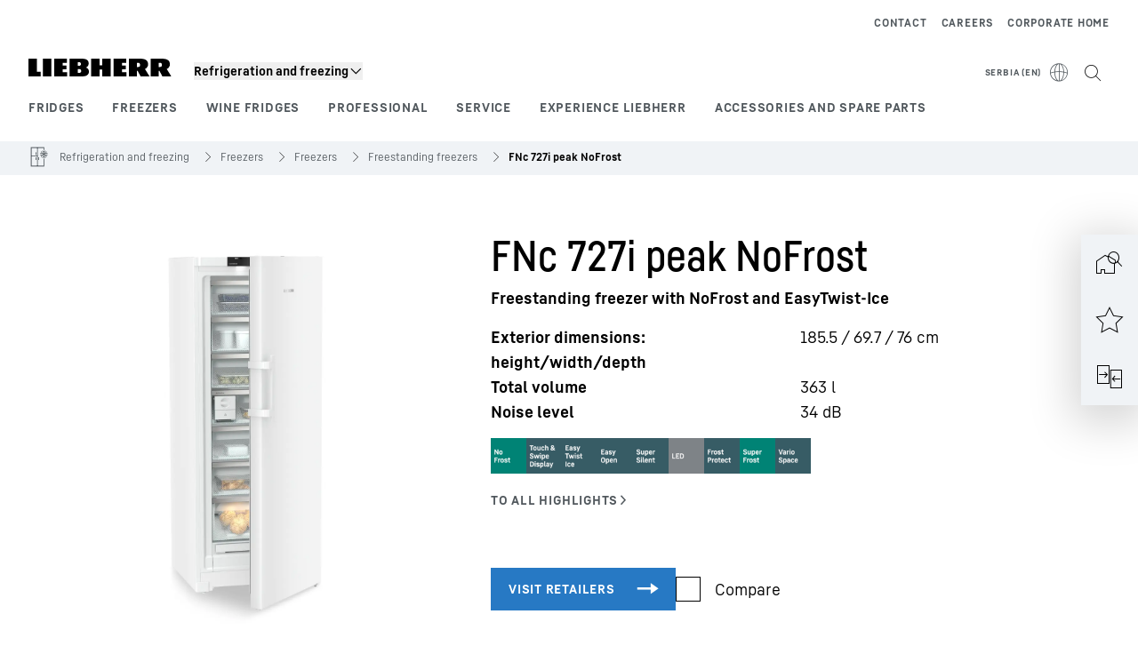

--- FILE ---
content_type: text/html; charset=utf-8
request_url: https://www.liebherr.com/en-rs/p/fnc-727i-3283407
body_size: 62703
content:
<!doctype html><html context="corporate" theme="hau" data-theme="hau" lang="en" data-stencil-build="yl2t3gtc" hydrated="" class="hydrated"><head><meta charset="utf-8" data-next-head><title data-next-head>FNc 727i peak NoFrost Freestanding freezer with NoFrost and EasyTwist-Ice - Liebherr</title><meta name="viewport" content="width=device-width,initial-scale=1" data-next-head><meta name="description" content="Freestanding freezer with NoFrost and EasyTwist-Ice Exterior dimensions: height/width/depth 185.5 / 69.7 / 76, Total volume 363, Noise level 34"><meta name="og:url" content="https://www.liebherr.com/en-rs/p/fnc-727i-3283407"><meta name="twitter:url" content="https://www.liebherr.com/en-rs/p/fnc-727i-3283407"><meta name="og:title" content="FNc 727i peak NoFrost Freestanding freezer with NoFrost and EasyTwist-Ice - Liebherr"><meta name="twitter:title" content="FNc 727i peak NoFrost Freestanding freezer with NoFrost and EasyTwist-Ice - Liebherr"><meta name="og:description" content="Freestanding freezer with NoFrost and EasyTwist-Ice Exterior dimensions: height/width/depth 185.5 / 69.7 / 76, Total volume 363, Noise level 34"><meta name="twitter:description" content="Freestanding freezer with NoFrost and EasyTwist-Ice Exterior dimensions: height/width/depth 185.5 / 69.7 / 76, Total volume 363, Noise level 34"><meta name="og:image" content="https://www-assets.liebherr.com/media/bu-media/lhbu-hau/automatic-migration-target/home-appliances-social-picture-liebherr-story-710x473.jpg"><meta name="twitter:image" content="https://www-assets.liebherr.com/media/bu-media/lhbu-hau/automatic-migration-target/home-appliances-social-picture-liebherr-story-710x473.jpg"><meta name="twitter:card" content="summary_large_image"><style sty-id="sc-patternlib-toast">/*!@*,:after,:before*/*.sc-patternlib-toast,.sc-patternlib-toast:after,.sc-patternlib-toast:before{border-color:var(--color-neutral-steel-200);border-style:solid;border-width:0;box-sizing:border-box}/*!@a*/a.sc-patternlib-toast{color:inherit;text-decoration:inherit}/*!@audio,canvas,embed,iframe,img,object,svg,video*/audio.sc-patternlib-toast,canvas.sc-patternlib-toast,embed.sc-patternlib-toast,iframe.sc-patternlib-toast,img.sc-patternlib-toast,object.sc-patternlib-toast,svg.sc-patternlib-toast,video.sc-patternlib-toast{display:block;vertical-align:middle}/*!@button,input,optgroup,select,textarea*/button.sc-patternlib-toast,input.sc-patternlib-toast,optgroup.sc-patternlib-toast,select.sc-patternlib-toast,textarea.sc-patternlib-toast{font-feature-settings:inherit;color:inherit;font-family:inherit;font-size:100%;font-variation-settings:inherit;font-weight:inherit;letter-spacing:inherit;line-height:inherit;margin:0;padding:0}/*!@blockquote,dd,dl,fieldset,figure,h1,h2,h3,h4,h5,h6,hr,p,pre*/blockquote.sc-patternlib-toast,dd.sc-patternlib-toast,dl.sc-patternlib-toast,fieldset.sc-patternlib-toast,figure.sc-patternlib-toast,h1.sc-patternlib-toast,h2.sc-patternlib-toast,h3.sc-patternlib-toast,h4.sc-patternlib-toast,h5.sc-patternlib-toast,h6.sc-patternlib-toast,hr.sc-patternlib-toast,p.sc-patternlib-toast,pre.sc-patternlib-toast{margin:0}/*!@fieldset,legend*/fieldset.sc-patternlib-toast,legend.sc-patternlib-toast{padding:0}/*!@h1,h2,h3,h4,h5,h6*/h1.sc-patternlib-toast,h2.sc-patternlib-toast,h3.sc-patternlib-toast,h4.sc-patternlib-toast,h5.sc-patternlib-toast,h6.sc-patternlib-toast{font-synthesis-weight:none}/*!@.block*/.block.sc-patternlib-toast{display:block}/*!@:host*/.sc-patternlib-toast-h{display:block}/*!@.static*/.static.sc-patternlib-toast{position:static}/*!@.flex*/.flex.sc-patternlib-toast{display:flex}/*!@.resize*/.resize.sc-patternlib-toast{resize:both}/*!@.uppercase*/.uppercase.sc-patternlib-toast{text-transform:uppercase}/*!@.filter*/.filter.sc-patternlib-toast{filter:var(--tw-blur) var(--tw-brightness) var(--tw-contrast) var(--tw-grayscale) var(--tw-hue-rotate) var(--tw-invert) var(--tw-saturate) var(--tw-sepia) var(--tw-drop-shadow)}/*!@.fixed*/.fixed.sc-patternlib-toast{position:fixed}/*!@.absolute*/.absolute.sc-patternlib-toast{position:absolute}/*!@.invisible*/.invisible.sc-patternlib-toast{visibility:hidden}/*!@.z-\[1500\]*/.z-\[1500\].sc-patternlib-toast{z-index:1500}/*!@.h-full*/.h-full.sc-patternlib-toast{height:100%}/*!@.min-h-\[56px\]*/.min-h-\[56px\].sc-patternlib-toast{min-height:56px}/*!@.w-full*/.w-full.sc-patternlib-toast{width:100%}/*!@.min-w-\[140px\]*/.min-w-\[140px\].sc-patternlib-toast{min-width:140px}/*!@.cursor-default*/.cursor-default.sc-patternlib-toast{cursor:default}/*!@.cursor-pointer*/.cursor-pointer.sc-patternlib-toast{cursor:pointer}/*!@.select-none*/.select-none.sc-patternlib-toast{-webkit-user-select:none;-moz-user-select:none;user-select:none}/*!@.flex-col*/.flex-col.sc-patternlib-toast{flex-direction:column}/*!@.items-center*/.items-center.sc-patternlib-toast{align-items:center}/*!@.justify-end*/.justify-end.sc-patternlib-toast{justify-content:flex-end}/*!@.justify-between*/.justify-between.sc-patternlib-toast{justify-content:space-between}/*!@.gap-x-2*/.gap-x-2.sc-patternlib-toast{-moz-column-gap:var(--spacing-2);column-gap:var(--spacing-2)}/*!@.overflow-hidden*/.overflow-hidden.sc-patternlib-toast{overflow:hidden}/*!@.overflow-ellipsis*/.overflow-ellipsis.sc-patternlib-toast{text-overflow:ellipsis}/*!@.px-\[24px\]*/.px-\[24px\].sc-patternlib-toast{padding-left:24px;padding-right:24px}/*!@.py-\[12px\]*/.py-\[12px\].sc-patternlib-toast{padding-bottom:12px;padding-top:12px}/*!@.py-\[3px\]*/.py-\[3px\].sc-patternlib-toast{padding-bottom:3px;padding-top:3px}/*!@.pl-\[8px\]*/.pl-\[8px\].sc-patternlib-toast{padding-left:8px}/*!@.font-text-bold*/.font-text-bold.sc-patternlib-toast{font-family:var(--copytext-font-family-bold)}/*!@.text-copy-small-uniform*/.text-copy-small-uniform.sc-patternlib-toast{font-size:var(--copytext-font-size-small-noctx);line-height:var(--copytext-line-height-small-noctx)}</style><style sty-id="sc-patternlib-header">/*!@*,:after,:before*/*.sc-patternlib-header,.sc-patternlib-header:after,.sc-patternlib-header:before{border-color:var(--color-neutral-steel-200);border-style:solid;border-width:0;box-sizing:border-box}/*!@a*/a.sc-patternlib-header{color:inherit;text-decoration:inherit}/*!@audio,canvas,embed,iframe,img,object,svg,video*/audio.sc-patternlib-header,canvas.sc-patternlib-header,embed.sc-patternlib-header,iframe.sc-patternlib-header,img.sc-patternlib-header,object.sc-patternlib-header,svg.sc-patternlib-header,video.sc-patternlib-header{display:block;vertical-align:middle}/*!@button,input,optgroup,select,textarea*/button.sc-patternlib-header,input.sc-patternlib-header,optgroup.sc-patternlib-header,select.sc-patternlib-header,textarea.sc-patternlib-header{font-feature-settings:inherit;color:inherit;font-family:inherit;font-size:100%;font-variation-settings:inherit;font-weight:inherit;letter-spacing:inherit;line-height:inherit;margin:0;padding:0}/*!@blockquote,dd,dl,fieldset,figure,h1,h2,h3,h4,h5,h6,hr,p,pre*/blockquote.sc-patternlib-header,dd.sc-patternlib-header,dl.sc-patternlib-header,fieldset.sc-patternlib-header,figure.sc-patternlib-header,h1.sc-patternlib-header,h2.sc-patternlib-header,h3.sc-patternlib-header,h4.sc-patternlib-header,h5.sc-patternlib-header,h6.sc-patternlib-header,hr.sc-patternlib-header,p.sc-patternlib-header,pre.sc-patternlib-header{margin:0}/*!@fieldset,legend*/fieldset.sc-patternlib-header,legend.sc-patternlib-header{padding:0}/*!@h1,h2,h3,h4,h5,h6*/h1.sc-patternlib-header,h2.sc-patternlib-header,h3.sc-patternlib-header,h4.sc-patternlib-header,h5.sc-patternlib-header,h6.sc-patternlib-header{font-synthesis-weight:none}/*!@.visible*/.visible.sc-patternlib-header{visibility:visible}/*!@.static*/.static.sc-patternlib-header{position:static}/*!@.fixed*/.fixed.sc-patternlib-header{position:fixed}/*!@.absolute*/.absolute.sc-patternlib-header{position:absolute}/*!@.relative*/.relative.sc-patternlib-header{position:relative}/*!@.block*/.block.sc-patternlib-header{display:block}/*!@.flex*/.flex.sc-patternlib-header{display:flex}/*!@.grid*/.grid.sc-patternlib-header{display:grid}/*!@.hidden*/.hidden.sc-patternlib-header{display:none}/*!@.transform*/.transform.sc-patternlib-header{transform:translate(var(--tw-translate-x),var(--tw-translate-y)) rotate(var(--tw-rotate)) skewX(var(--tw-skew-x)) skewY(var(--tw-skew-y)) scaleX(var(--tw-scale-x)) scaleY(var(--tw-scale-y))}/*!@.flex-wrap*/.flex-wrap.sc-patternlib-header{flex-wrap:wrap}/*!@.outline*/.outline.sc-patternlib-header{outline-style:solid}/*!@.transition*/.transition.sc-patternlib-header{transition-duration:.15s;transition-property:color,background-color,border-color,text-decoration-color,fill,stroke,opacity,box-shadow,transform,filter,-webkit-backdrop-filter;transition-property:color,background-color,border-color,text-decoration-color,fill,stroke,opacity,box-shadow,transform,filter,backdrop-filter;transition-property:color,background-color,border-color,text-decoration-color,fill,stroke,opacity,box-shadow,transform,filter,backdrop-filter,-webkit-backdrop-filter;transition-timing-function:cubic-bezier(.4,0,.2,1)}/*!@:host*/.sc-patternlib-header-h{display:block}/*!@.mobile-wrapper*/.mobile-wrapper.sc-patternlib-header{background-color:var(--color-white);display:grid;grid-template-areas:"logo service-top burger" "namespace namespace namespace" "main main main" "mobileLayer mobileLayer mobileLayer";grid-template-columns:150px calc(100% - 199px) 49px;position:relative;width:100%}/*!@.mobile-wrapper.mobile-menu-open*/.mobile-wrapper.mobile-menu-open.sc-patternlib-header{align-content:flex-start}/*!@.mobile-wrapper.mobile-menu-open .mobile-layer .meta-wrapper*/.mobile-wrapper.mobile-menu-open.sc-patternlib-header .mobile-layer.sc-patternlib-header .meta-wrapper.sc-patternlib-header{display:block}/*!@.logo-wrapper*/.logo-wrapper.sc-patternlib-header{align-items:flex-end;display:flex;grid-area:logo;height:40px;padding-left:20px}/*!@.logo-wrapper:only-child*/.logo-wrapper.sc-patternlib-header:only-child{padding-bottom:0}/*!@.service-top-wrapper*/.service-top-wrapper.sc-patternlib-header{grid-area:service-top;height:40px;justify-self:end}/*!@.service-bottom-wrapper*/.service-bottom-wrapper.sc-patternlib-header{grid-area:service-bottom;height:var(--spacing-0);overflow:hidden}/*!@.is-mobile .service-bottom-wrapper*/.is-mobile.sc-patternlib-header .service-bottom-wrapper.sc-patternlib-header{height:auto;overflow:auto}/*!@.mobile-layer .service-bottom-wrapper*/.mobile-layer.sc-patternlib-header .service-bottom-wrapper.sc-patternlib-header{border-color:var(--color-steel-200);border-style:solid;border-top-width:1px;display:block;padding-top:23px}/*!@::slotted(.service-navigation-bottom)*/.sc-patternlib-header-s>.service-navigation-bottom{color:var(--color-neutral-steel-800);display:flex;flex-wrap:wrap;padding-left:14px;padding-right:14px}/*!@.namespace-wrapper*/.namespace-wrapper.sc-patternlib-header{grid-area:namespace;height:27px;padding-left:20px}/*!@.main-wrapper*/.main-wrapper.sc-patternlib-header{grid-area:main;opacity:1;overflow:hidden;position:relative;transition:transform .2s ease-in,height .2s ease-in,left .2s ease-in,opacity 0s ease-in .2s}/*!@.main-wrapper--hidden*/.main-wrapper--hidden.sc-patternlib-header{display:none}/*!@.mobile-menu-open .main-wrapper*/.mobile-menu-open.sc-patternlib-header .main-wrapper.sc-patternlib-header{opacity:1;transition:transform .2s ease-in,left .2s ease-in,opacity 0s ease-in 0s}/*!@.show-level-2 .main-wrapper,.show-level-3 .main-wrapper*/.show-level-2.sc-patternlib-header .main-wrapper.sc-patternlib-header,.show-level-3.sc-patternlib-header .main-wrapper.sc-patternlib-header{transform:translateX(-100%)}/*!@.header-wrapper*/.header-wrapper.sc-patternlib-header{align-items:center;background-color:var(--color-white);display:flex;min-height:48px;overflow-x:clip;padding-top:2px;position:relative;width:100%}/*!@.flyout*/.flyout.sc-patternlib-header{grid-area:main;left:var(--spacing-0);opacity:0;position:absolute;top:var(--spacing-0);transform:translateX(50%);transition:transform .2s ease-in,left .2s ease-in;width:200%}/*!@.mobile-menu-open .flyout*/.mobile-menu-open.sc-patternlib-header .flyout.sc-patternlib-header{opacity:1}/*!@.show-level-2 .flyout*/.show-level-2.sc-patternlib-header .flyout.sc-patternlib-header{transform:translateX(0)}/*!@.show-level-3 .flyout*/.show-level-3.sc-patternlib-header .flyout.sc-patternlib-header{transform:translateX(-50%)}/*!@.meta-wrapper*/.meta-wrapper.sc-patternlib-header{display:none;grid-area:meta;height:var(--spacing-0);overflow:hidden;padding-bottom:15px}/*!@.is-mobile .meta-wrapper*/.is-mobile.sc-patternlib-header .meta-wrapper.sc-patternlib-header{height:auto;overflow:auto}/*!@.burger-menu*/.burger-menu.sc-patternlib-header{align-items:center;background-color:transparent;display:flex;grid-area:burger;height:40px;justify-content:center;padding-left:10px;padding-right:15px;padding-top:4px}/*!@.burger-menu .menu-button*/.burger-menu.sc-patternlib-header .menu-button.sc-patternlib-header{align-items:center;background-image:none;border-style:none;cursor:pointer;display:flex;height:24px;outline:2px solid transparent;outline-offset:2px;padding:var(--spacing-0);position:relative;width:24px}/*!@.burger-menu .menu-button .menu-icon-checkbox*/.burger-menu.sc-patternlib-header .menu-button.sc-patternlib-header .menu-icon-checkbox.sc-patternlib-header{-webkit-touch-callout:none;cursor:pointer;display:block;height:100%;opacity:0;position:absolute;width:100%;z-index:2}/*!@.burger-menu .menu-button div*/.burger-menu.sc-patternlib-header .menu-button.sc-patternlib-header div.sc-patternlib-header{bottom:var(--spacing-0);height:12px;left:var(--spacing-0);margin:auto;position:relative;right:var(--spacing-0);top:var(--spacing-0);top:2px;width:18px}/*!@.burger-menu .menu-button span*/.burger-menu.sc-patternlib-header .menu-button.sc-patternlib-header span.sc-patternlib-header{background-color:var(--bar-bg,#000);border-radius:0;display:block;height:1px;position:absolute;transition:all .2s cubic-bezier(.1,.82,.76,.965);width:100%}/*!@.burger-menu .menu-button span:first-of-type*/.burger-menu.sc-patternlib-header .menu-button.sc-patternlib-header span.sc-patternlib-header:first-of-type{top:0}/*!@.burger-menu .menu-button span:last-of-type*/.burger-menu.sc-patternlib-header .menu-button.sc-patternlib-header span.sc-patternlib-header:last-of-type{bottom:0}/*!@.mobile-menu-open .menu-button:hover .menu-icon-checkbox+div span*/.mobile-menu-open.sc-patternlib-header .menu-button.sc-patternlib-header:hover .menu-icon-checkbox.sc-patternlib-header+div.sc-patternlib-header span.sc-patternlib-header{width:22px}/*!@.mobile-menu-open .menu-button .menu-icon-checkbox+div span:first-of-type*/.mobile-menu-open.sc-patternlib-header .menu-button.sc-patternlib-header .menu-icon-checkbox.sc-patternlib-header+div.sc-patternlib-header span.sc-patternlib-header:first-of-type{top:6px;transform:rotate(45deg)}/*!@.mobile-menu-open .menu-button .menu-icon-checkbox+div span:last-of-type*/.mobile-menu-open.sc-patternlib-header .menu-button.sc-patternlib-header .menu-icon-checkbox.sc-patternlib-header+div.sc-patternlib-header span.sc-patternlib-header:last-of-type{bottom:5px;transform:rotate(-45deg)}/*!@.portal-wrapper*/.portal-wrapper.sc-patternlib-header{height:27px;padding-bottom:11px}/*!@.partner-wrapper*/.partner-wrapper.sc-patternlib-header{height:27px;padding-bottom:9px}/*!@.liebherr-logo*/.liebherr-logo.sc-patternlib-header{height:16px;margin-bottom:9px;min-width:128px}/*!@.partner-logo*/.partner-logo.sc-patternlib-header{height:18px}/*!@.service-navigation-top*/.service-navigation-top.sc-patternlib-header{align-items:center;display:flex;font-size:var(--copytext-font-size-smaller);padding-top:4px}/*!@.bu-navigation*/.bu-navigation.sc-patternlib-header{display:none;left:var(--spacing-0);position:absolute;top:var(--spacing-0)}/*!@::slotted(a)*/.sc-patternlib-header-s>a{color:var(--color-black);text-decoration-line:none}/*!@::slotted(a:hover)*/.sc-patternlib-header-s>a:hover{color:var(--color-steel-600)}/*!@.mobile-layer*/.mobile-layer.sc-patternlib-header{background-color:var(--color-white);bottom:var(--spacing-0);grid-area:mobileLayer;left:150%;min-height:calc(100% - 68px);overflow:hidden;padding-bottom:23px;position:fixed;top:68px;transition:left .2s ease-in,width 0s linear .2s;width:var(--spacing-0)}/*!@.mobile-menu-open .mobile-layer*/.mobile-menu-open.sc-patternlib-header .mobile-layer.sc-patternlib-header{left:var(--spacing-0);overflow-y:auto;position:fixed;top:68px;transition:left .2s ease-in,width 0s linear 0s;width:100%}/*!@.product-segments-wrapper*/.product-segments-wrapper.sc-patternlib-header{height:var(--spacing-0);overflow:hidden;padding-top:15px}/*!@.is-mobile .product-segments-wrapper*/.is-mobile.sc-patternlib-header .product-segments-wrapper.sc-patternlib-header{height:auto;overflow:auto}/*!@.product-segments-wrapper ::slotted(a)*/.product-segments-wrapper .sc-patternlib-header-s>a{align-items:center;color:var(--color-black);display:flex;flex-direction:row;font-size:var(--copytext-font-size-smaller);justify-content:space-between;letter-spacing:var(--letter-spacing-basic);line-height:var(--copytext-line-height-small);outline:2px solid transparent;outline-offset:2px;padding-left:20px;padding-right:14px;padding-top:12px}/*!@.backdrop*/.backdrop.sc-patternlib-header{bottom:var(--spacing-0);display:none;left:var(--spacing-0);opacity:0;position:fixed;right:var(--spacing-0);top:var(--spacing-0);transition:opacity .15s linear;width:var(--spacing-0);z-index:-10}/*!@.backdrop.show-backdrop*/.backdrop.show-backdrop.sc-patternlib-header{opacity:1;width:auto}@media (min-width:768px){/*!@.mobile-wrapper*/.mobile-wrapper.sc-patternlib-header{grid-template-columns:150px calc(100% - 204px) 54px}/*!@.mobile-wrapper:has(.logo-wrapper:only-child)*/.mobile-wrapper.sc-patternlib-header:has(.logo-wrapper:only-child){align-content:center;align-items:center;display:flex;height:72px;padding-bottom:0}/*!@.mobile-wrapper:has(.logo-wrapper:only-child) .logo-wrapper:only-child*/.mobile-wrapper.sc-patternlib-header:has(.logo-wrapper:only-child) .logo-wrapper.sc-patternlib-header:only-child{align-items:center}/*!@.service-top-wrapper*/.service-top-wrapper.sc-patternlib-header{height:44px;padding-top:7px}/*!@.main-wrapper*/.main-wrapper.sc-patternlib-header{opacity:0}/*!@.header-wrapper*/.header-wrapper.sc-patternlib-header{min-height:72px}/*!@.burger-menu*/.burger-menu.sc-patternlib-header{height:44px;padding-left:15px;padding-top:12px}/*!@.burger-menu .menu-button*/.burger-menu.sc-patternlib-header .menu-button.sc-patternlib-header{height:32px;width:32px}/*!@.burger-menu .menu-button div*/.burger-menu.sc-patternlib-header .menu-button.sc-patternlib-header div.sc-patternlib-header{height:16px;top:4px;width:24px}/*!@.mobile-menu-open .menu-button .menu-icon-checkbox+div span:first-of-type*/.mobile-menu-open.sc-patternlib-header .menu-button.sc-patternlib-header .menu-icon-checkbox.sc-patternlib-header+div.sc-patternlib-header span.sc-patternlib-header:first-of-type{top:7px}/*!@.mobile-menu-open .menu-button .menu-icon-checkbox+div span:last-of-type*/.mobile-menu-open.sc-patternlib-header .menu-button.sc-patternlib-header .menu-icon-checkbox.sc-patternlib-header+div.sc-patternlib-header span.sc-patternlib-header:last-of-type{bottom:8px}/*!@.liebherr-logo*/.liebherr-logo.sc-patternlib-header{margin-bottom:3px}/*!@.service-navigation-top*/.service-navigation-top.sc-patternlib-header{font-size:var(--copytext-font-size-small)}/*!@.mobile-layer*/.mobile-layer.sc-patternlib-header{min-height:calc(100% - 72px);top:72px}/*!@.mobile-menu-open .mobile-layer*/.mobile-menu-open.sc-patternlib-header .mobile-layer.sc-patternlib-header{top:72px}}@media (min-width:992px){/*!@.mobile-wrapper*/.mobile-wrapper.sc-patternlib-header{align-items:center;grid-template-areas:"meta meta meta meta" "logo namespace service-bottom service-top" "main main main main";grid-template-columns:auto 1fr 1fr auto;overflow:visible;padding-bottom:17px;position:static;row-gap:0}/*!@.logo-wrapper*/.logo-wrapper.sc-patternlib-header{height:auto;padding-bottom:6px;padding-left:var(--spacing-0)}/*!@.service-top-wrapper*/.service-top-wrapper.sc-patternlib-header{height:auto;padding-top:0}/*!@.service-bottom-wrapper*/.service-bottom-wrapper.sc-patternlib-header{height:auto;overflow:auto;padding-top:3px}/*!@.mobile-layer .service-bottom-wrapper*/.mobile-layer.sc-patternlib-header .service-bottom-wrapper.sc-patternlib-header{border-width:0;display:flex;justify-content:flex-end;padding-top:var(--spacing-0)}/*!@::slotted(.service-navigation-bottom)*/.sc-patternlib-header-s>.service-navigation-bottom{padding-left:var(--spacing-0);padding-right:var(--spacing-0)}/*!@.namespace-wrapper*/.namespace-wrapper.sc-patternlib-header{padding-bottom:0;padding-left:var(--spacing-0);padding-top:3px}/*!@.main-wrapper*/.main-wrapper.sc-patternlib-header{display:block;height:auto!important;left:var(--spacing-0);opacity:1;overflow:visible;padding-top:5px}/*!@.show-level-2 .main-wrapper,.show-level-3 .main-wrapper*/.show-level-2.sc-patternlib-header .main-wrapper.sc-patternlib-header,.show-level-3.sc-patternlib-header .main-wrapper.sc-patternlib-header{transform:none}/*!@.header-wrapper*/.header-wrapper.sc-patternlib-header{display:block;overflow-x:visible;padding-top:var(--spacing-0)}/*!@.flyout*/.flyout.sc-patternlib-header{grid-area:unset;left:var(--spacing-0);opacity:1;position:absolute;right:var(--spacing-0);top:100%;width:100%}/*!@.flyout,.show-level-2 .flyout,.show-level-3 .flyout*/.flyout.sc-patternlib-header,.show-level-2.sc-patternlib-header .flyout.sc-patternlib-header,.show-level-3.sc-patternlib-header .flyout.sc-patternlib-header{transform:none}/*!@.meta-wrapper*/.meta-wrapper.sc-patternlib-header{display:block;height:auto;overflow:auto;padding-bottom:4px;padding-top:14px;text-align:right}/*!@.burger-menu*/.burger-menu.sc-patternlib-header{display:none}/*!@.portal-wrapper*/.portal-wrapper.sc-patternlib-header{margin-bottom:var(--spacing-0);padding-bottom:8px;padding-left:17px}/*!@.partner-wrapper*/.partner-wrapper.sc-patternlib-header{align-items:center;border-color:var(--color-steel-200);border-left-width:2px;bottom:18px;display:flex;height:46px;margin-left:24px;margin-top:var(--spacing-0);padding-bottom:var(--spacing-0);padding-left:24px;position:relative}/*!@.liebherr-logo*/.liebherr-logo.sc-patternlib-header{height:20px}/*!@.partner-logo*/.partner-logo.sc-patternlib-header{align-items:center;display:flex;height:25px}/*!@.service-navigation-top*/.service-navigation-top.sc-patternlib-header{font-size:var(--copytext-font-size-extra-small)}/*!@.bu-navigation*/.bu-navigation.sc-patternlib-header{display:block;width:100%}/*!@.bu-navigation ::slotted(*)*/.bu-navigation .sc-patternlib-header-s>*{position:relative;z-index:20}/*!@.mobile-layer*/.mobile-layer.sc-patternlib-header{top:var(--spacing-0)}/*!@.mobile-layer,.product-segments-wrapper*/.mobile-layer.sc-patternlib-header,.product-segments-wrapper.sc-patternlib-header{display:none;transition:none}/*!@.product-segments-wrapper ::slotted(a)*/.product-segments-wrapper .sc-patternlib-header-s>a{display:none}/*!@.backdrop*/.backdrop.sc-patternlib-header{display:block}/*!@.main-navigation-content*/.main-navigation-content.sc-patternlib-header{position:relative;z-index:10}}@media (max-width:992px){/*!@.main-navigation-content*/.main-navigation-content.sc-patternlib-header{width:100vw}}</style><style sty-id="sc-patternlib-breadcrumb-website">/*!@*,:after,:before*/*.sc-patternlib-breadcrumb-website,.sc-patternlib-breadcrumb-website:after,.sc-patternlib-breadcrumb-website:before{border-color:var(--color-neutral-steel-200);border-style:solid;border-width:0;box-sizing:border-box}/*!@a*/a.sc-patternlib-breadcrumb-website{color:inherit;text-decoration:inherit}/*!@audio,canvas,embed,iframe,img,object,svg,video*/audio.sc-patternlib-breadcrumb-website,canvas.sc-patternlib-breadcrumb-website,embed.sc-patternlib-breadcrumb-website,iframe.sc-patternlib-breadcrumb-website,img.sc-patternlib-breadcrumb-website,object.sc-patternlib-breadcrumb-website,svg.sc-patternlib-breadcrumb-website,video.sc-patternlib-breadcrumb-website{display:block;vertical-align:middle}/*!@button,input,optgroup,select,textarea*/button.sc-patternlib-breadcrumb-website,input.sc-patternlib-breadcrumb-website,optgroup.sc-patternlib-breadcrumb-website,select.sc-patternlib-breadcrumb-website,textarea.sc-patternlib-breadcrumb-website{font-feature-settings:inherit;color:inherit;font-family:inherit;font-size:100%;font-variation-settings:inherit;font-weight:inherit;letter-spacing:inherit;line-height:inherit;margin:0;padding:0}/*!@blockquote,dd,dl,fieldset,figure,h1,h2,h3,h4,h5,h6,hr,p,pre*/blockquote.sc-patternlib-breadcrumb-website,dd.sc-patternlib-breadcrumb-website,dl.sc-patternlib-breadcrumb-website,fieldset.sc-patternlib-breadcrumb-website,figure.sc-patternlib-breadcrumb-website,h1.sc-patternlib-breadcrumb-website,h2.sc-patternlib-breadcrumb-website,h3.sc-patternlib-breadcrumb-website,h4.sc-patternlib-breadcrumb-website,h5.sc-patternlib-breadcrumb-website,h6.sc-patternlib-breadcrumb-website,hr.sc-patternlib-breadcrumb-website,p.sc-patternlib-breadcrumb-website,pre.sc-patternlib-breadcrumb-website{margin:0}/*!@fieldset,legend*/fieldset.sc-patternlib-breadcrumb-website,legend.sc-patternlib-breadcrumb-website{padding:0}/*!@h1,h2,h3,h4,h5,h6*/h1.sc-patternlib-breadcrumb-website,h2.sc-patternlib-breadcrumb-website,h3.sc-patternlib-breadcrumb-website,h4.sc-patternlib-breadcrumb-website,h5.sc-patternlib-breadcrumb-website,h6.sc-patternlib-breadcrumb-website{font-synthesis-weight:none}/*!@.absolute*/.absolute.sc-patternlib-breadcrumb-website{position:absolute}/*!@.relative*/.relative.sc-patternlib-breadcrumb-website{position:relative}/*!@.block*/.block.sc-patternlib-breadcrumb-website{display:block}/*!@.flex*/.flex.sc-patternlib-breadcrumb-website{display:flex}/*!@.hidden*/.hidden.sc-patternlib-breadcrumb-website{display:none}/*!@:host*/.sc-patternlib-breadcrumb-website-h{display:block}/*!@.breadcrumb*/.breadcrumb.sc-patternlib-breadcrumb-website{background-color:var(--color-neutral-steel-100);min-height:38px;padding-bottom:6px;padding-top:6px;position:relative}/*!@.breadcrumb:after,.breadcrumb:before*/.breadcrumb.sc-patternlib-breadcrumb-website:after,.breadcrumb.sc-patternlib-breadcrumb-website:before{background-color:var(--color-neutral-steel-100);content:"";height:100%;position:absolute;top:var(--spacing-0);width:50vw;z-index:-1}/*!@.breadcrumb:before*/.breadcrumb.sc-patternlib-breadcrumb-website:before{left:auto;right:50%}/*!@.breadcrumb:after*/.breadcrumb.sc-patternlib-breadcrumb-website:after{left:50%;right:auto}/*!@.breadcrumb-wrapper*/.breadcrumb-wrapper.sc-patternlib-breadcrumb-website{display:flex;overflow:hidden}/*!@.breadcrumb-scroll-container*/.breadcrumb-scroll-container.sc-patternlib-breadcrumb-website{-webkit-overflow-scrolling:touch;align-items:center;display:flex;justify-content:flex-start;overflow-x:auto;overflow:-moz-scrollbars-none;scroll-behavior:smooth;scroll-padding-left:0;scroll-snap-type:x mandatory;scrollbar-width:none;white-space:nowrap}/*!@.breadcrumb-scroll-container::-webkit-scrollbar*/.breadcrumb-scroll-container.sc-patternlib-breadcrumb-website::-webkit-scrollbar{display:none}/*!@.breadcrumb-item*/.breadcrumb-item.sc-patternlib-breadcrumb-website{align-items:center;color:var(--color-neutral-steel-800);display:flex;font-size:var(--copytext-font-size-extra-small-noctx);line-height:var(--copytext-line-height-extra-small-noctx);min-height:18px;scroll-snap-align:start;scroll-snap-stop:always;white-space:nowrap}/*!@.breadcrumb-item--hidden*/.breadcrumb-item--hidden.sc-patternlib-breadcrumb-website{display:none}/*!@.breadcrumb-arrow-icon*/.breadcrumb-arrow-icon.sc-patternlib-breadcrumb-website{margin-left:5px;margin-right:5px}@media (min-width:992px){/*!@.breadcrumb-item*/.breadcrumb-item.sc-patternlib-breadcrumb-website{min-height:24px}/*!@.breadcrumb-arrow-icon*/.breadcrumb-arrow-icon.sc-patternlib-breadcrumb-website{margin-left:13px;margin-right:6px}}@media (max-width:991px){/*!@.breadcrumb*/.breadcrumb.sc-patternlib-breadcrumb-website{align-items:center;display:flex}}/*!@.visible*/.visible.sc-patternlib-breadcrumb-website{visibility:visible}/*!@.invisible*/.invisible.sc-patternlib-breadcrumb-website{visibility:hidden}/*!@.static*/.static.sc-patternlib-breadcrumb-website{position:static}/*!@.resize*/.resize.sc-patternlib-breadcrumb-website{resize:both}</style><style sty-id="sc-patternlib-spinner">/*!@*,:after,:before*/*.sc-patternlib-spinner,.sc-patternlib-spinner:after,.sc-patternlib-spinner:before{border-color:var(--color-neutral-steel-200);border-style:solid;border-width:0;box-sizing:border-box}/*!@a*/a.sc-patternlib-spinner{color:inherit;text-decoration:inherit}/*!@audio,canvas,embed,iframe,img,object,svg,video*/audio.sc-patternlib-spinner,canvas.sc-patternlib-spinner,embed.sc-patternlib-spinner,iframe.sc-patternlib-spinner,img.sc-patternlib-spinner,object.sc-patternlib-spinner,svg.sc-patternlib-spinner,video.sc-patternlib-spinner{display:block;vertical-align:middle}/*!@button,input,optgroup,select,textarea*/button.sc-patternlib-spinner,input.sc-patternlib-spinner,optgroup.sc-patternlib-spinner,select.sc-patternlib-spinner,textarea.sc-patternlib-spinner{font-feature-settings:inherit;color:inherit;font-family:inherit;font-size:100%;font-variation-settings:inherit;font-weight:inherit;letter-spacing:inherit;line-height:inherit;margin:0;padding:0}/*!@blockquote,dd,dl,fieldset,figure,h1,h2,h3,h4,h5,h6,hr,p,pre*/blockquote.sc-patternlib-spinner,dd.sc-patternlib-spinner,dl.sc-patternlib-spinner,fieldset.sc-patternlib-spinner,figure.sc-patternlib-spinner,h1.sc-patternlib-spinner,h2.sc-patternlib-spinner,h3.sc-patternlib-spinner,h4.sc-patternlib-spinner,h5.sc-patternlib-spinner,h6.sc-patternlib-spinner,hr.sc-patternlib-spinner,p.sc-patternlib-spinner,pre.sc-patternlib-spinner{margin:0}/*!@fieldset,legend*/fieldset.sc-patternlib-spinner,legend.sc-patternlib-spinner{padding:0}/*!@h1,h2,h3,h4,h5,h6*/h1.sc-patternlib-spinner,h2.sc-patternlib-spinner,h3.sc-patternlib-spinner,h4.sc-patternlib-spinner,h5.sc-patternlib-spinner,h6.sc-patternlib-spinner{font-synthesis-weight:none}/*!@.absolute*/.absolute.sc-patternlib-spinner{position:absolute}/*!@.relative*/.relative.sc-patternlib-spinner{position:relative}/*!@.block*/.block.sc-patternlib-spinner{display:block}/*!@.flex*/.flex.sc-patternlib-spinner{display:flex}/*!@.hidden*/.hidden.sc-patternlib-spinner{display:none!important;display:none}/*!@.transform*/.transform.sc-patternlib-spinner{transform:translate(var(--tw-translate-x),var(--tw-translate-y)) rotate(var(--tw-rotate)) skewX(var(--tw-skew-x)) skewY(var(--tw-skew-y)) scaleX(var(--tw-scale-x)) scaleY(var(--tw-scale-y))}/*!@:host*/.sc-patternlib-spinner-h{display:block}/*!@.spinner-indeterminate-container*/.spinner-indeterminate-container.sc-patternlib-spinner{position:relative}/*!@.spinner-indeterminate-container .spinner-indeterminate-outer*/.spinner-indeterminate-container.sc-patternlib-spinner .spinner-indeterminate-outer.sc-patternlib-spinner{height:52px;left:3px;position:absolute;top:3px;width:52px}/*!@.spinner-indeterminate-container .spinner-indeterminate-outer.spinner-indeterminate-outer-rotate*/.spinner-indeterminate-container.sc-patternlib-spinner .spinner-indeterminate-outer.spinner-indeterminate-outer-rotate.sc-patternlib-spinner{animation:rotationOuter 1.75s ease-in-out infinite}/*!@.spinner-indeterminate-container .spinner-indeterminate-outer svg path*/.spinner-indeterminate-container.sc-patternlib-spinner .spinner-indeterminate-outer.sc-patternlib-spinner svg.sc-patternlib-spinner path.sc-patternlib-spinner{fill:var(--spinner-stroke-progress-outer)!important}/*!@.spinner-indeterminate-container .spinner-indeterminate-inner*/.spinner-indeterminate-container.sc-patternlib-spinner .spinner-indeterminate-inner.sc-patternlib-spinner{height:30px;left:14px;position:absolute;top:14px;width:30px}/*!@.spinner-indeterminate-container .spinner-indeterminate-inner.spinner-indeterminate-inner-rotate*/.spinner-indeterminate-container.sc-patternlib-spinner .spinner-indeterminate-inner.spinner-indeterminate-inner-rotate.sc-patternlib-spinner{animation:rotationInner 1.75s ease-in-out infinite}/*!@.spinner-indeterminate-container .spinner-indeterminate-small-background*/.spinner-indeterminate-container.sc-patternlib-spinner .spinner-indeterminate-small-background.sc-patternlib-spinner{left:0;position:absolute;top:0}/*!@.spinner-indeterminate-container .spinner-indeterminate-small-background circle*/.spinner-indeterminate-container.sc-patternlib-spinner .spinner-indeterminate-small-background.sc-patternlib-spinner circle.sc-patternlib-spinner{stroke:var(--spinner-stroke-ring)!important;transform:rotate(-90deg);transform-origin:50% 50%}/*!@.spinner-indeterminate-container .spinner-indeterminate-small*/.spinner-indeterminate-container.sc-patternlib-spinner .spinner-indeterminate-small.sc-patternlib-spinner{position:absolute}/*!@.spinner-indeterminate-container .spinner-indeterminate-small.spinner-indeterminate-small-rotate*/.spinner-indeterminate-container.sc-patternlib-spinner .spinner-indeterminate-small.spinner-indeterminate-small-rotate.sc-patternlib-spinner{animation:rotationSmall 1.75s linear infinite}/*!@.spinner-indeterminate-container .spinner-indeterminate-small circle*/.spinner-indeterminate-container.sc-patternlib-spinner .spinner-indeterminate-small.sc-patternlib-spinner circle.sc-patternlib-spinner{stroke:var(--spinner-stroke-progress-inner)!important;transform:rotate(-90deg);transform-origin:50% 50%}/*!@.spinner-determinate-container*/.spinner-determinate-container.sc-patternlib-spinner{position:relative}/*!@.spinner-determinate-container .spinner-determinate-background,.spinner-determinate-container .spinner-determinate-progress*/.spinner-determinate-container.sc-patternlib-spinner .spinner-determinate-background.sc-patternlib-spinner,.spinner-determinate-container.sc-patternlib-spinner .spinner-determinate-progress.sc-patternlib-spinner{left:0;position:absolute;top:0}/*!@.spinner-determinate-container .spinner-determinate-progress circle*/.spinner-determinate-container.sc-patternlib-spinner .spinner-determinate-progress.sc-patternlib-spinner circle.sc-patternlib-spinner{stroke:var(--spinner-stroke-progress-outer)!important;transform:rotate(-90deg);transform-origin:50% 50%}/*!@.spinner-determinate-container .spinner-determinate-progress-small*/.spinner-determinate-container.sc-patternlib-spinner .spinner-determinate-progress-small.sc-patternlib-spinner{left:0;position:absolute;top:0}/*!@.spinner-determinate-container .spinner-determinate-progress-small circle*/.spinner-determinate-container.sc-patternlib-spinner .spinner-determinate-progress-small.sc-patternlib-spinner circle.sc-patternlib-spinner{stroke:var(--spinner-stroke-progress-inner)!important;transform:rotate(-90deg);transform-origin:50% 50%}/*!@.spinner-determinate-container .spinner-determinate-countup*/.spinner-determinate-container.sc-patternlib-spinner .spinner-determinate-countup.sc-patternlib-spinner{align-items:center;color:var(--spinner-text-label);cursor:default;display:flex;font-family:var(--copytext-font-family-bold);font-size:var(--copytext-font-size-noctx);justify-content:center;left:0;line-height:var(--copytext-line-height-noctx);position:absolute;text-align:center;top:0;-webkit-user-select:none;-moz-user-select:none;user-select:none}/*!@.spinner-determinate-container.dark,.spinner-indeterminate-container.dark*/.spinner-determinate-container.dark.sc-patternlib-spinner,.spinner-indeterminate-container.dark.sc-patternlib-spinner{--spinner-text-label:var(--color-white);--spinner-stroke-ring:var(--color-neutral-steel-800);--spinner-stroke-progress-outer:var(--color-brand-primary);--spinner-stroke-progress-inner:var(--color-white)}@keyframes rotationOuter{0%{transform:rotate(0deg)}30%{transform:rotate(0deg)}to{transform:rotate(359deg)}}@keyframes rotationSmall{0%{transform:rotate(0deg)}to{transform:rotate(359deg)}}@keyframes rotationInner{0%{transform:rotate(0deg)}15%{transform:rotate(0deg)}90%{transform:rotate(-359deg)}to{transform:rotate(-359deg)}}/*!@.static*/.static.sc-patternlib-spinner{position:static}/*!@.col-span-3*/.col-span-3.sc-patternlib-spinner{grid-column:span 3/span 3}/*!@.my-2*/.my-2.sc-patternlib-spinner{margin-bottom:var(--spacing-2);margin-top:var(--spacing-2)}/*!@.mt-1*/.mt-1.sc-patternlib-spinner{margin-top:var(--spacing-1)}/*!@.mb-3*/.mb-3.sc-patternlib-spinner{margin-bottom:var(--spacing-3)}/*!@.mb-2*/.mb-2.sc-patternlib-spinner{margin-bottom:var(--spacing-2)}/*!@.mt-0*/.mt-0.sc-patternlib-spinner{margin-top:var(--spacing-0)}/*!@.mt-6*/.mt-6.sc-patternlib-spinner{margin-top:var(--spacing-6)}/*!@.mr-3*/.mr-3.sc-patternlib-spinner{margin-right:var(--spacing-3)}/*!@.ml-3*/.ml-3.sc-patternlib-spinner{margin-left:var(--spacing-3)}/*!@.box-border*/.box-border.sc-patternlib-spinner{box-sizing:border-box}/*!@.inline-block*/.inline-block.sc-patternlib-spinner{display:inline-block}/*!@.grid*/.grid.sc-patternlib-spinner{display:grid}/*!@.h-\[24px\]*/.h-\[24px\].sc-patternlib-spinner{height:24px}/*!@.w-full*/.w-full.sc-patternlib-spinner{width:100%}/*!@.w-\[24px\]*/.w-\[24px\].sc-patternlib-spinner{width:24px}/*!@.cursor-pointer*/.cursor-pointer.sc-patternlib-spinner{cursor:pointer}/*!@.grid-cols-4*/.grid-cols-4.sc-patternlib-spinner{grid-template-columns:repeat(4,minmax(0,1fr))}/*!@.flex-row*/.flex-row.sc-patternlib-spinner{flex-direction:row}/*!@.flex-col*/.flex-col.sc-patternlib-spinner{flex-direction:column}/*!@.items-start*/.items-start.sc-patternlib-spinner{align-items:flex-start}/*!@.items-center*/.items-center.sc-patternlib-spinner{align-items:center}/*!@.justify-start*/.justify-start.sc-patternlib-spinner{justify-content:flex-start}/*!@.justify-end*/.justify-end.sc-patternlib-spinner{justify-content:flex-end}/*!@.justify-center*/.justify-center.sc-patternlib-spinner{justify-content:center}/*!@.overflow-hidden*/.overflow-hidden.sc-patternlib-spinner{overflow:hidden}/*!@.rounded-full*/.rounded-full.sc-patternlib-spinner{border-radius:9999px}/*!@.border*/.border.sc-patternlib-spinner{border-width:1px}/*!@.border-2*/.border-2.sc-patternlib-spinner{border-width:2px}/*!@.border-0*/.border-0.sc-patternlib-spinner{border-width:0}/*!@.border-b*/.border-b.sc-patternlib-spinner{border-bottom-width:1px}/*!@.border-solid*/.border-solid.sc-patternlib-spinner{border-style:solid}/*!@.border-dashed*/.border-dashed.sc-patternlib-spinner{border-style:dashed}/*!@.border-black*/.border-black.sc-patternlib-spinner{border-color:var(--color-black)}/*!@.border-warning*/.border-warning.sc-patternlib-spinner{border-color:var(--color-functional-warning)}/*!@.border-success*/.border-success.sc-patternlib-spinner{border-color:var(--color-functional-success)}/*!@.border-gray-300*/.border-gray-300.sc-patternlib-spinner{border-color:var(--color-neutral-steel-300)}/*!@.bg-white*/.bg-white.sc-patternlib-spinner{background-color:var(--color-white)}/*!@.bg-success*/.bg-success.sc-patternlib-spinner{background-color:var(--color-functional-success)}/*!@.bg-warning*/.bg-warning.sc-patternlib-spinner{background-color:var(--color-functional-warning)}/*!@.py-2*/.py-2.sc-patternlib-spinner{padding-bottom:var(--spacing-2);padding-top:var(--spacing-2)}/*!@.text-left*/.text-left.sc-patternlib-spinner{text-align:left}/*!@.text-right*/.text-right.sc-patternlib-spinner{text-align:right}/*!@.font-text-bold*/.font-text-bold.sc-patternlib-spinner{font-family:var(--copytext-font-family-bold)}/*!@.text-additional-info*/.text-additional-info.sc-patternlib-spinner{font-size:var(--form-size-additional-info-text)}/*!@.text-copy-small*/.text-copy-small.sc-patternlib-spinner{font-size:var(--copytext-font-size-small)}/*!@.text-copy-smaller*/.text-copy-smaller.sc-patternlib-spinner{font-size:var(--copytext-font-size-smaller)}/*!@.text-h4*/.text-h4.sc-patternlib-spinner{font-size:var(--corporate-h4-font-size);line-height:var(--corporate-h4-line-height)}/*!@.text-copy*/.text-copy.sc-patternlib-spinner{font-size:var(--copytext-font-size)}/*!@.font-normal*/.font-normal.sc-patternlib-spinner{font-weight:400}/*!@.uppercase*/.uppercase.sc-patternlib-spinner{text-transform:uppercase}/*!@.not-italic*/.not-italic.sc-patternlib-spinner{font-style:normal}/*!@.leading-4*/.leading-4.sc-patternlib-spinner{line-height:1rem}/*!@.text-gray-800*/.text-gray-800.sc-patternlib-spinner{color:var(--color-neutral-steel-800)}/*!@.text-warning*/.text-warning.sc-patternlib-spinner{color:var(--color-functional-warning)}/*!@.text-black*/.text-black.sc-patternlib-spinner{color:var(--color-black)}/*!@.text-gray-500*/.text-gray-500.sc-patternlib-spinner{color:var(--color-neutral-steel-500)}/*!@.text-white*/.text-white.sc-patternlib-spinner{color:var(--color-white)}/*!@.filter*/.filter.sc-patternlib-spinner{filter:var(--tw-blur) var(--tw-brightness) var(--tw-contrast) var(--tw-grayscale) var(--tw-hue-rotate) var(--tw-invert) var(--tw-saturate) var(--tw-sepia) var(--tw-drop-shadow)}/*!@.justify-between*/.justify-between.sc-patternlib-spinner{justify-content:space-between}/*!@.p-0*/.p-0.sc-patternlib-spinner{padding:var(--spacing-0)}/*!@.px-0*/.px-0.sc-patternlib-spinner{padding-left:var(--spacing-0);padding-right:var(--spacing-0)}/*!@.pr-4*/.pr-4.sc-patternlib-spinner{padding-right:var(--spacing-4)}/*!@.pl-4*/.pl-4.sc-patternlib-spinner{padding-left:var(--spacing-4)}/*!@.pl-5*/.pl-5.sc-patternlib-spinner{padding-left:var(--spacing-5)}/*!@.text-center*/.text-center.sc-patternlib-spinner{text-align:center}/*!@.transition*/.transition.sc-patternlib-spinner{transition-duration:.15s;transition-property:color,background-color,border-color,text-decoration-color,fill,stroke,opacity,box-shadow,transform,filter,-webkit-backdrop-filter;transition-property:color,background-color,border-color,text-decoration-color,fill,stroke,opacity,box-shadow,transform,filter,backdrop-filter;transition-property:color,background-color,border-color,text-decoration-color,fill,stroke,opacity,box-shadow,transform,filter,backdrop-filter,-webkit-backdrop-filter;transition-timing-function:cubic-bezier(.4,0,.2,1)}/*!@.visible*/.visible.sc-patternlib-spinner{visibility:visible}/*!@.h-\[80px\]*/.h-\[80px\].sc-patternlib-spinner{height:80px}/*!@.gap-\[4px\]*/.gap-\[4px\].sc-patternlib-spinner{gap:4px}/*!@.py-0*/.py-0.sc-patternlib-spinner{padding-bottom:var(--spacing-0);padding-top:var(--spacing-0)}@media (min-width:1280px){/*!@.desktop\:py-4*/.desktop\:py-4.sc-patternlib-spinner{padding-bottom:var(--spacing-4);padding-top:var(--spacing-4)}}/*!@.mt-\[8px\]*/.mt-\[8px\].sc-patternlib-spinner{margin-top:8px}/*!@.mb-\[16px\]*/.mb-\[16px\].sc-patternlib-spinner{margin-bottom:16px}/*!@.mb-\[8px\]*/.mb-\[8px\].sc-patternlib-spinner{margin-bottom:8px}/*!@.ml-\[20px\]*/.ml-\[20px\].sc-patternlib-spinner{margin-left:20px}/*!@.mt-\[16px\]*/.mt-\[16px\].sc-patternlib-spinner{margin-top:16px}/*!@.mb-6*/.mb-6.sc-patternlib-spinner{margin-bottom:var(--spacing-6)}/*!@.h-\[360px\]*/.h-\[360px\].sc-patternlib-spinner{height:360px}/*!@.flex-wrap*/.flex-wrap.sc-patternlib-spinner{flex-wrap:wrap}/*!@.gap-x-\[24px\]*/.gap-x-\[24px\].sc-patternlib-spinner{-moz-column-gap:24px;column-gap:24px}/*!@.border-t-\[1px\]*/.border-t-\[1px\].sc-patternlib-spinner{border-top-width:1px}@media (min-width:576px){/*!@.sm\:mx-0*/.sm\:mx-0.sc-patternlib-spinner{margin-left:var(--spacing-0);margin-right:var(--spacing-0)}}@media (min-width:768px){/*!@.tablet\:mx-\[20px\]*/.tablet\:mx-\[20px\].sc-patternlib-spinner{margin-left:20px;margin-right:20px}/*!@.tablet\:ml-0*/.tablet\:ml-0.sc-patternlib-spinner{margin-left:var(--spacing-0)}}@media (min-width:1280px){/*!@.desktop\:mx-0*/.desktop\:mx-0.sc-patternlib-spinner{margin-right:var(--spacing-0)}/*!@.desktop\:ml-0,.desktop\:mx-0*/.desktop\:ml-0.sc-patternlib-spinner,.desktop\:mx-0.sc-patternlib-spinner{margin-left:var(--spacing-0)}}/*!@.mb-1*/.mb-1.sc-patternlib-spinner{margin-bottom:var(--spacing-1)}/*!@.flex-1*/.flex-1.sc-patternlib-spinner{flex:1 1 0%}/*!@.self-end*/.self-end.sc-patternlib-spinner{align-self:flex-end}/*!@.font-head*/.font-head.sc-patternlib-spinner{font-family:var(--headline-font-family)}/*!@.hover\:bg-gray-100:hover*/.hover\:bg-gray-100.sc-patternlib-spinner:hover{background-color:var(--color-neutral-steel-100)}/*!@.h-\[445px\]*/.h-\[445px\].sc-patternlib-spinner{height:445px}</style><style sty-id="sc-patternlib-icon">/*!@*,:after,:before*/*.sc-patternlib-icon,.sc-patternlib-icon:after,.sc-patternlib-icon:before{border-color:var(--color-neutral-steel-200);border-style:solid;border-width:0;box-sizing:border-box}/*!@a*/a.sc-patternlib-icon{color:inherit;text-decoration:inherit}/*!@audio,canvas,embed,iframe,img,object,svg,video*/audio.sc-patternlib-icon,canvas.sc-patternlib-icon,embed.sc-patternlib-icon,iframe.sc-patternlib-icon,img.sc-patternlib-icon,object.sc-patternlib-icon,svg.sc-patternlib-icon,video.sc-patternlib-icon{display:block;vertical-align:middle}/*!@button,input,optgroup,select,textarea*/button.sc-patternlib-icon,input.sc-patternlib-icon,optgroup.sc-patternlib-icon,select.sc-patternlib-icon,textarea.sc-patternlib-icon{font-feature-settings:inherit;color:inherit;font-family:inherit;font-size:100%;font-variation-settings:inherit;font-weight:inherit;letter-spacing:inherit;line-height:inherit;margin:0;padding:0}/*!@blockquote,dd,dl,fieldset,figure,h1,h2,h3,h4,h5,h6,hr,p,pre*/blockquote.sc-patternlib-icon,dd.sc-patternlib-icon,dl.sc-patternlib-icon,fieldset.sc-patternlib-icon,figure.sc-patternlib-icon,h1.sc-patternlib-icon,h2.sc-patternlib-icon,h3.sc-patternlib-icon,h4.sc-patternlib-icon,h5.sc-patternlib-icon,h6.sc-patternlib-icon,hr.sc-patternlib-icon,p.sc-patternlib-icon,pre.sc-patternlib-icon{margin:0}/*!@fieldset,legend*/fieldset.sc-patternlib-icon,legend.sc-patternlib-icon{padding:0}/*!@h1,h2,h3,h4,h5,h6*/h1.sc-patternlib-icon,h2.sc-patternlib-icon,h3.sc-patternlib-icon,h4.sc-patternlib-icon,h5.sc-patternlib-icon,h6.sc-patternlib-icon{font-synthesis-weight:none}/*!@.antialiased*/.antialiased.sc-patternlib-icon{-webkit-font-smoothing:antialiased;-moz-osx-font-smoothing:grayscale}/*!@.grayscale*/.grayscale.sc-patternlib-icon{--tw-grayscale:grayscale(100%);filter:var(--tw-blur) var(--tw-brightness) var(--tw-contrast) var(--tw-grayscale) var(--tw-hue-rotate) var(--tw-invert) var(--tw-saturate) var(--tw-sepia) var(--tw-drop-shadow)}/*!@[class*=" icon-"],[class^=icon-]*/[class*=" icon-"].sc-patternlib-icon,[class^=icon-].sc-patternlib-icon{speak:never;-webkit-font-smoothing:antialiased;-moz-osx-font-smoothing:grayscale;font-family:Liebherr-Icons!important;font-style:normal;font-variant:normal;font-weight:400;line-height:1;text-transform:none}/*!@[class*=" icon-"]:before,[class^=icon-]:before*/[class*=" icon-"].sc-patternlib-icon:before,[class^=icon-].sc-patternlib-icon:before{content:var(--icon-name)}/*!@.icon.dark*/.icon.dark.sc-patternlib-icon{color:var(--color-white)}/*!@.icon.disabled*/.icon.disabled.sc-patternlib-icon{color:var(--color-neutral-steel-400)!important;pointer-events:none}/*!@.icon.disabled.dark*/.icon.disabled.dark.sc-patternlib-icon{color:var(--color-neutral-steel-500)!important}/*!@.static*/.static.sc-patternlib-icon{position:static}/*!@.col-span-3*/.col-span-3.sc-patternlib-icon{grid-column:span 3/span 3}/*!@.my-2*/.my-2.sc-patternlib-icon{margin-bottom:var(--spacing-2);margin-top:var(--spacing-2)}/*!@.mt-1*/.mt-1.sc-patternlib-icon{margin-top:var(--spacing-1)}/*!@.mb-3*/.mb-3.sc-patternlib-icon{margin-bottom:var(--spacing-3)}/*!@.mb-2*/.mb-2.sc-patternlib-icon{margin-bottom:var(--spacing-2)}/*!@.mt-0*/.mt-0.sc-patternlib-icon{margin-top:var(--spacing-0)}/*!@.mt-6*/.mt-6.sc-patternlib-icon{margin-top:var(--spacing-6)}/*!@.mr-3*/.mr-3.sc-patternlib-icon{margin-right:var(--spacing-3)}/*!@.ml-3*/.ml-3.sc-patternlib-icon{margin-left:var(--spacing-3)}/*!@.box-border*/.box-border.sc-patternlib-icon{box-sizing:border-box}/*!@.block*/.block.sc-patternlib-icon{display:block}/*!@.inline-block*/.inline-block.sc-patternlib-icon{display:inline-block}/*!@.flex*/.flex.sc-patternlib-icon{display:flex}/*!@.grid*/.grid.sc-patternlib-icon{display:grid}/*!@.hidden*/.hidden.sc-patternlib-icon{display:none}/*!@.h-\[24px\]*/.h-\[24px\].sc-patternlib-icon{height:24px}/*!@.w-full*/.w-full.sc-patternlib-icon{width:100%}/*!@.w-\[24px\]*/.w-\[24px\].sc-patternlib-icon{width:24px}/*!@.cursor-pointer*/.cursor-pointer.sc-patternlib-icon{cursor:pointer}/*!@.grid-cols-4*/.grid-cols-4.sc-patternlib-icon{grid-template-columns:repeat(4,minmax(0,1fr))}/*!@.flex-row*/.flex-row.sc-patternlib-icon{flex-direction:row}/*!@.flex-col*/.flex-col.sc-patternlib-icon{flex-direction:column}/*!@.items-start*/.items-start.sc-patternlib-icon{align-items:flex-start}/*!@.items-center*/.items-center.sc-patternlib-icon{align-items:center}/*!@.justify-start*/.justify-start.sc-patternlib-icon{justify-content:flex-start}/*!@.justify-end*/.justify-end.sc-patternlib-icon{justify-content:flex-end}/*!@.justify-center*/.justify-center.sc-patternlib-icon{justify-content:center}/*!@.overflow-hidden*/.overflow-hidden.sc-patternlib-icon{overflow:hidden}/*!@.rounded-full*/.rounded-full.sc-patternlib-icon{border-radius:9999px}/*!@.border*/.border.sc-patternlib-icon{border-width:1px}/*!@.border-2*/.border-2.sc-patternlib-icon{border-width:2px}/*!@.border-0*/.border-0.sc-patternlib-icon{border-width:0}/*!@.border-b*/.border-b.sc-patternlib-icon{border-bottom-width:1px}/*!@.border-solid*/.border-solid.sc-patternlib-icon{border-style:solid}/*!@.border-dashed*/.border-dashed.sc-patternlib-icon{border-style:dashed}/*!@.border-black*/.border-black.sc-patternlib-icon{border-color:var(--color-black)}/*!@.border-warning*/.border-warning.sc-patternlib-icon{border-color:var(--color-functional-warning)}/*!@.border-success*/.border-success.sc-patternlib-icon{border-color:var(--color-functional-success)}/*!@.border-gray-300*/.border-gray-300.sc-patternlib-icon{border-color:var(--color-neutral-steel-300)}/*!@.bg-white*/.bg-white.sc-patternlib-icon{background-color:var(--color-white)}/*!@.bg-success*/.bg-success.sc-patternlib-icon{background-color:var(--color-functional-success)}/*!@.bg-warning*/.bg-warning.sc-patternlib-icon{background-color:var(--color-functional-warning)}/*!@.py-2*/.py-2.sc-patternlib-icon{padding-bottom:var(--spacing-2);padding-top:var(--spacing-2)}/*!@.text-left*/.text-left.sc-patternlib-icon{text-align:left}/*!@.text-right*/.text-right.sc-patternlib-icon{text-align:right}/*!@.font-text-bold*/.font-text-bold.sc-patternlib-icon{font-family:var(--copytext-font-family-bold)}/*!@.text-additional-info*/.text-additional-info.sc-patternlib-icon{font-size:var(--form-size-additional-info-text)}/*!@.text-copy-small*/.text-copy-small.sc-patternlib-icon{font-size:var(--copytext-font-size-small)}/*!@.text-copy-smaller*/.text-copy-smaller.sc-patternlib-icon{font-size:var(--copytext-font-size-smaller)}/*!@.text-h4*/.text-h4.sc-patternlib-icon{font-size:var(--corporate-h4-font-size);line-height:var(--corporate-h4-line-height)}/*!@.text-copy*/.text-copy.sc-patternlib-icon{font-size:var(--copytext-font-size)}/*!@.font-normal*/.font-normal.sc-patternlib-icon{font-weight:400}/*!@.uppercase*/.uppercase.sc-patternlib-icon{text-transform:uppercase}/*!@.not-italic*/.not-italic.sc-patternlib-icon{font-style:normal}/*!@.leading-4*/.leading-4.sc-patternlib-icon{line-height:1rem}/*!@.text-gray-800*/.text-gray-800.sc-patternlib-icon{color:var(--color-neutral-steel-800)}/*!@.text-warning*/.text-warning.sc-patternlib-icon{color:var(--color-functional-warning)}/*!@.text-black*/.text-black.sc-patternlib-icon{color:var(--color-black)}/*!@.text-gray-500*/.text-gray-500.sc-patternlib-icon{color:var(--color-neutral-steel-500)}/*!@.text-white*/.text-white.sc-patternlib-icon{color:var(--color-white)}/*!@.filter*/.filter.sc-patternlib-icon{filter:var(--tw-blur) var(--tw-brightness) var(--tw-contrast) var(--tw-grayscale) var(--tw-hue-rotate) var(--tw-invert) var(--tw-saturate) var(--tw-sepia) var(--tw-drop-shadow)}/*!@.justify-between*/.justify-between.sc-patternlib-icon{justify-content:space-between}/*!@.p-0*/.p-0.sc-patternlib-icon{padding:var(--spacing-0)}/*!@.px-0*/.px-0.sc-patternlib-icon{padding-left:var(--spacing-0);padding-right:var(--spacing-0)}/*!@.pr-4*/.pr-4.sc-patternlib-icon{padding-right:var(--spacing-4)}/*!@.pl-4*/.pl-4.sc-patternlib-icon{padding-left:var(--spacing-4)}/*!@.pl-5*/.pl-5.sc-patternlib-icon{padding-left:var(--spacing-5)}/*!@.text-center*/.text-center.sc-patternlib-icon{text-align:center}/*!@.transition*/.transition.sc-patternlib-icon{transition-duration:.15s;transition-property:color,background-color,border-color,text-decoration-color,fill,stroke,opacity,box-shadow,transform,filter,-webkit-backdrop-filter;transition-property:color,background-color,border-color,text-decoration-color,fill,stroke,opacity,box-shadow,transform,filter,backdrop-filter;transition-property:color,background-color,border-color,text-decoration-color,fill,stroke,opacity,box-shadow,transform,filter,backdrop-filter,-webkit-backdrop-filter;transition-timing-function:cubic-bezier(.4,0,.2,1)}/*!@.my-5*/.my-5.sc-patternlib-icon{margin-bottom:var(--spacing-5);margin-top:var(--spacing-5)}/*!@.inline-flex*/.inline-flex.sc-patternlib-icon{display:inline-flex}/*!@.h-\[48px\]*/.h-\[48px\].sc-patternlib-icon{height:48px}/*!@.w-\[48px\]*/.w-\[48px\].sc-patternlib-icon{width:48px}/*!@.p-7*/.p-7.sc-patternlib-icon{padding:var(--spacing-7)}/*!@.font-head*/.font-head.sc-patternlib-icon{font-family:var(--headline-font-family)}/*!@.font-text*/.font-text.sc-patternlib-icon{font-family:var(--copytext-font-family)}/*!@.text-h3*/.text-h3.sc-patternlib-icon{font-size:var(--corporate-h3-font-size);line-height:var(--corporate-h3-line-height)}/*!@.visible*/.visible.sc-patternlib-icon{visibility:visible}/*!@.inline*/.inline.sc-patternlib-icon{display:inline}/*!@.blur*/.blur.sc-patternlib-icon{--tw-blur:blur(8px)}/*!@.blur,.filter*/.blur.sc-patternlib-icon,.filter.sc-patternlib-icon{filter:var(--tw-blur) var(--tw-brightness) var(--tw-contrast) var(--tw-grayscale) var(--tw-hue-rotate) var(--tw-invert) var(--tw-saturate) var(--tw-sepia) var(--tw-drop-shadow)}/*!@.mt-\[8px\]*/.mt-\[8px\].sc-patternlib-icon{margin-top:8px}/*!@.invisible*/.invisible.sc-patternlib-icon{visibility:hidden}/*!@.right-4*/.right-4.sc-patternlib-icon{right:var(--spacing-4)}/*!@.right-\[80px\]*/.right-\[80px\].sc-patternlib-icon{right:80px}/*!@.select-none*/.select-none.sc-patternlib-icon{-webkit-user-select:none;-moz-user-select:none;user-select:none}/*!@.gap-4*/.gap-4.sc-patternlib-icon{gap:var(--spacing-4)}/*!@.\!pr-\[42px\]*/.\!pr-\[42px\].sc-patternlib-icon{padding-right:42px!important}/*!@.\!pr-\[84px\]*/.\!pr-\[84px\].sc-patternlib-icon{padding-right:84px!important}/*!@.resize*/.resize.sc-patternlib-icon{resize:both}/*!@.\!filter*/.\!filter.sc-patternlib-icon{filter:var(--tw-blur) var(--tw-brightness) var(--tw-contrast) var(--tw-grayscale) var(--tw-hue-rotate) var(--tw-invert) var(--tw-saturate) var(--tw-sepia) var(--tw-drop-shadow)!important}/*!@.relative*/.relative.sc-patternlib-icon{position:relative}/*!@.fixed*/.fixed.sc-patternlib-icon{position:fixed}/*!@.absolute*/.absolute.sc-patternlib-icon{position:absolute}/*!@.z-\[1500\]*/.z-\[1500\].sc-patternlib-icon{z-index:1500}/*!@.h-full*/.h-full.sc-patternlib-icon{height:100%}/*!@.min-h-\[56px\]*/.min-h-\[56px\].sc-patternlib-icon{min-height:56px}/*!@.min-w-\[140px\]*/.min-w-\[140px\].sc-patternlib-icon{min-width:140px}/*!@.cursor-default*/.cursor-default.sc-patternlib-icon{cursor:default}/*!@.gap-x-2*/.gap-x-2.sc-patternlib-icon{-moz-column-gap:var(--spacing-2);column-gap:var(--spacing-2)}/*!@.overflow-ellipsis*/.overflow-ellipsis.sc-patternlib-icon{text-overflow:ellipsis}/*!@.px-\[24px\]*/.px-\[24px\].sc-patternlib-icon{padding-left:24px;padding-right:24px}/*!@.py-\[12px\]*/.py-\[12px\].sc-patternlib-icon{padding-bottom:12px;padding-top:12px}/*!@.py-\[3px\]*/.py-\[3px\].sc-patternlib-icon{padding-bottom:3px;padding-top:3px}/*!@.pl-\[8px\]*/.pl-\[8px\].sc-patternlib-icon{padding-left:8px}/*!@.text-copy-small-uniform*/.text-copy-small-uniform.sc-patternlib-icon{font-size:var(--copytext-font-size-small-noctx);line-height:var(--copytext-line-height-small-noctx)}/*!@.sr-only*/.sr-only.sc-patternlib-icon{clip:rect(0,0,0,0);border-width:0;height:1px;margin:-1px;overflow:hidden;padding:0;position:absolute;white-space:nowrap;width:1px}/*!@.z-10*/.z-10.sc-patternlib-icon{z-index:10}/*!@.z-0*/.z-0.sc-patternlib-icon{z-index:0}/*!@.mx-auto*/.mx-auto.sc-patternlib-icon{margin-right:auto}/*!@.ml-auto,.mx-auto*/.ml-auto.sc-patternlib-icon,.mx-auto.sc-patternlib-icon{margin-left:auto}/*!@.mr-auto*/.mr-auto.sc-patternlib-icon{margin-right:auto}/*!@.transform*/.transform.sc-patternlib-icon{transform:translate(var(--tw-translate-x),var(--tw-translate-y)) rotate(var(--tw-rotate)) skewX(var(--tw-skew-x)) skewY(var(--tw-skew-y)) scaleX(var(--tw-scale-x)) scaleY(var(--tw-scale-y))}/*!@.grid-flow-col*/.grid-flow-col.sc-patternlib-icon{grid-auto-flow:column}/*!@.overflow-visible*/.overflow-visible.sc-patternlib-icon{overflow:visible}/*!@.overflow-y-visible*/.overflow-y-visible.sc-patternlib-icon{overflow-y:visible}/*!@.overflow-x-scroll*/.overflow-x-scroll.sc-patternlib-icon{overflow-x:scroll}/*!@.sticky*/.sticky.sc-patternlib-icon{position:sticky}/*!@.mt-\[20px\]*/.mt-\[20px\].sc-patternlib-icon{margin-top:20px}/*!@.ml-\[224px\]*/.ml-\[224px\].sc-patternlib-icon{margin-left:224px}/*!@.ml-\[24px\]*/.ml-\[24px\].sc-patternlib-icon{margin-left:24px}/*!@.h-\[20px\]*/.h-\[20px\].sc-patternlib-icon{height:20px}/*!@.h-\[72px\]*/.h-\[72px\].sc-patternlib-icon{height:72px}/*!@.h-\[15px\]*/.h-\[15px\].sc-patternlib-icon{height:15px}/*!@.min-h-\[48px\]*/.min-h-\[48px\].sc-patternlib-icon{min-height:48px}/*!@.w-\[121px\]*/.w-\[121px\].sc-patternlib-icon{width:121px}/*!@.min-w-\[121px\]*/.min-w-\[121px\].sc-patternlib-icon{min-width:121px}/*!@.max-w-full*/.max-w-full.sc-patternlib-icon{max-width:100%}/*!@.overflow-auto*/.overflow-auto.sc-patternlib-icon{overflow:auto}/*!@.border-t*/.border-t.sc-patternlib-icon{border-top-width:1px}/*!@.p-\[24px\]*/.p-\[24px\].sc-patternlib-icon{padding:24px}/*!@.px-\[16px\]*/.px-\[16px\].sc-patternlib-icon{padding-left:16px;padding-right:16px}/*!@.py-\[20px\]*/.py-\[20px\].sc-patternlib-icon{padding-bottom:20px;padding-top:20px}/*!@.pl-\[120px\]*/.pl-\[120px\].sc-patternlib-icon{padding-left:120px}/*!@.pr-\[100px\]*/.pr-\[100px\].sc-patternlib-icon{padding-right:100px}/*!@.pb-\[96px\]*/.pb-\[96px\].sc-patternlib-icon{padding-bottom:96px}/*!@.pr-\[14px\]*/.pr-\[14px\].sc-patternlib-icon{padding-right:14px}/*!@.pb-\[12px\]*/.pb-\[12px\].sc-patternlib-icon{padding-bottom:12px}/*!@.pr-\[32px\]*/.pr-\[32px\].sc-patternlib-icon{padding-right:32px}/*!@.shadow-basic*/.shadow-basic.sc-patternlib-icon{--tw-shadow:var(--shadow-elevation-basic);--tw-shadow-colored:var(--shadow-elevation-basic);box-shadow:var(--tw-ring-offset-shadow,0 0 #0000),var(--tw-ring-shadow,0 0 #0000),var(--tw-shadow)}@media (min-width:768px){/*!@.tablet\:h-\[72px\]*/.tablet\:h-\[72px\].sc-patternlib-icon{height:72px}/*!@.tablet\:h-\[20px\]*/.tablet\:h-\[20px\].sc-patternlib-icon{height:20px}/*!@.tablet\:w-\[162px\]*/.tablet\:w-\[162px\].sc-patternlib-icon{width:162px}/*!@.tablet\:min-w-\[162px\]*/.tablet\:min-w-\[162px\].sc-patternlib-icon{min-width:162px}}@media (min-width:1280px){/*!@.desktop\:block*/.desktop\:block.sc-patternlib-icon{display:block}/*!@.desktop\:h-\[80px\]*/.desktop\:h-\[80px\].sc-patternlib-icon{height:80px}/*!@.desktop\:min-w-\[162px\]*/.desktop\:min-w-\[162px\].sc-patternlib-icon{min-width:162px}}/*!@.pointer-events-none*/.pointer-events-none.sc-patternlib-icon{pointer-events:none}/*!@.top-\[8px\]*/.top-\[8px\].sc-patternlib-icon{top:8px}/*!@.top-0*/.top-0.sc-patternlib-icon{top:var(--spacing-0)}/*!@.top-\[9px\]*/.top-\[9px\].sc-patternlib-icon{top:9px}/*!@.h-\[4px\]*/.h-\[4px\].sc-patternlib-icon{height:4px}/*!@.h-\[2px\]*/.h-\[2px\].sc-patternlib-icon{height:2px}/*!@.w-\[4px\]*/.w-\[4px\].sc-patternlib-icon{width:4px}/*!@.w-\[10px\]*/.w-\[10px\].sc-patternlib-icon{width:10px}/*!@.items-baseline*/.items-baseline.sc-patternlib-icon{align-items:baseline}/*!@.gap-1*/.gap-1.sc-patternlib-icon{gap:var(--spacing-1)}/*!@.rounded*/.rounded.sc-patternlib-icon{border-radius:.25rem}/*!@.bg-transparent*/.bg-transparent.sc-patternlib-icon{background-color:transparent}/*!@.contents*/.contents.sc-patternlib-icon{display:contents}/*!@.italic*/.italic.sc-patternlib-icon{font-style:italic}/*!@.underline*/.underline.sc-patternlib-icon{text-decoration-line:underline}/*!@.h-\[80px\]*/.h-\[80px\].sc-patternlib-icon{height:80px}/*!@.gap-\[4px\]*/.gap-\[4px\].sc-patternlib-icon{gap:4px}/*!@.py-0*/.py-0.sc-patternlib-icon{padding-bottom:var(--spacing-0);padding-top:var(--spacing-0)}@media (min-width:1280px){/*!@.desktop\:py-4*/.desktop\:py-4.sc-patternlib-icon{padding-bottom:var(--spacing-4);padding-top:var(--spacing-4)}}/*!@.mb-\[16px\]*/.mb-\[16px\].sc-patternlib-icon{margin-bottom:16px}/*!@.mb-\[8px\]*/.mb-\[8px\].sc-patternlib-icon{margin-bottom:8px}/*!@.ml-\[20px\]*/.ml-\[20px\].sc-patternlib-icon{margin-left:20px}/*!@.mt-\[16px\]*/.mt-\[16px\].sc-patternlib-icon{margin-top:16px}/*!@.mb-6*/.mb-6.sc-patternlib-icon{margin-bottom:var(--spacing-6)}/*!@.h-\[360px\]*/.h-\[360px\].sc-patternlib-icon{height:360px}/*!@.flex-wrap*/.flex-wrap.sc-patternlib-icon{flex-wrap:wrap}/*!@.gap-x-\[24px\]*/.gap-x-\[24px\].sc-patternlib-icon{-moz-column-gap:24px;column-gap:24px}/*!@.border-t-\[1px\]*/.border-t-\[1px\].sc-patternlib-icon{border-top-width:1px}@media (min-width:576px){/*!@.sm\:mx-0*/.sm\:mx-0.sc-patternlib-icon{margin-left:var(--spacing-0);margin-right:var(--spacing-0)}}@media (min-width:768px){/*!@.tablet\:mx-\[20px\]*/.tablet\:mx-\[20px\].sc-patternlib-icon{margin-left:20px;margin-right:20px}/*!@.tablet\:ml-0*/.tablet\:ml-0.sc-patternlib-icon{margin-left:var(--spacing-0)}}@media (min-width:1280px){/*!@.desktop\:mx-0*/.desktop\:mx-0.sc-patternlib-icon{margin-right:var(--spacing-0)}/*!@.desktop\:ml-0,.desktop\:mx-0*/.desktop\:ml-0.sc-patternlib-icon,.desktop\:mx-0.sc-patternlib-icon{margin-left:var(--spacing-0)}}/*!@.mb-1*/.mb-1.sc-patternlib-icon{margin-bottom:var(--spacing-1)}/*!@.flex-1*/.flex-1.sc-patternlib-icon{flex:1 1 0%}/*!@.self-end*/.self-end.sc-patternlib-icon{align-self:flex-end}/*!@.hover\:bg-gray-100:hover*/.hover\:bg-gray-100.sc-patternlib-icon:hover{background-color:var(--color-neutral-steel-100)}/*!@.h-\[445px\]*/.h-\[445px\].sc-patternlib-icon{height:445px}</style><style sty-id="sc-patternlib-tooltip">/*!@*,:after,:before*/*.sc-patternlib-tooltip,.sc-patternlib-tooltip:after,.sc-patternlib-tooltip:before{border-color:var(--color-neutral-steel-200);border-style:solid;border-width:0;box-sizing:border-box}/*!@a*/a.sc-patternlib-tooltip{color:inherit;text-decoration:inherit}/*!@audio,canvas,embed,iframe,img,object,svg,video*/audio.sc-patternlib-tooltip,canvas.sc-patternlib-tooltip,embed.sc-patternlib-tooltip,iframe.sc-patternlib-tooltip,img.sc-patternlib-tooltip,object.sc-patternlib-tooltip,svg.sc-patternlib-tooltip,video.sc-patternlib-tooltip{display:block;vertical-align:middle}/*!@button,input,optgroup,select,textarea*/button.sc-patternlib-tooltip,input.sc-patternlib-tooltip,optgroup.sc-patternlib-tooltip,select.sc-patternlib-tooltip,textarea.sc-patternlib-tooltip{font-feature-settings:inherit;color:inherit;font-family:inherit;font-size:100%;font-variation-settings:inherit;font-weight:inherit;letter-spacing:inherit;line-height:inherit;margin:0;padding:0}/*!@blockquote,dd,dl,fieldset,figure,h1,h2,h3,h4,h5,h6,hr,p,pre*/blockquote.sc-patternlib-tooltip,dd.sc-patternlib-tooltip,dl.sc-patternlib-tooltip,fieldset.sc-patternlib-tooltip,figure.sc-patternlib-tooltip,h1.sc-patternlib-tooltip,h2.sc-patternlib-tooltip,h3.sc-patternlib-tooltip,h4.sc-patternlib-tooltip,h5.sc-patternlib-tooltip,h6.sc-patternlib-tooltip,hr.sc-patternlib-tooltip,p.sc-patternlib-tooltip,pre.sc-patternlib-tooltip{margin:0}/*!@fieldset,legend*/fieldset.sc-patternlib-tooltip,legend.sc-patternlib-tooltip{padding:0}/*!@h1,h2,h3,h4,h5,h6*/h1.sc-patternlib-tooltip,h2.sc-patternlib-tooltip,h3.sc-patternlib-tooltip,h4.sc-patternlib-tooltip,h5.sc-patternlib-tooltip,h6.sc-patternlib-tooltip{font-synthesis-weight:none}/*!@.contents*/.contents.sc-patternlib-tooltip{display:contents}/*!@:host*/.sc-patternlib-tooltip-h{display:contents}/*!@.content-light*/.content-light.sc-patternlib-tooltip{color:var(--color-black)}/*!@.content-dark*/.content-dark.sc-patternlib-tooltip{color:var(--color-white)}/*!@.static*/.static.sc-patternlib-tooltip{position:static}/*!@.flex*/.flex.sc-patternlib-tooltip{display:flex}/*!@.resize*/.resize.sc-patternlib-tooltip{resize:both}/*!@.uppercase*/.uppercase.sc-patternlib-tooltip{text-transform:uppercase}/*!@.block*/.block.sc-patternlib-tooltip{display:block}/*!@.filter*/.filter.sc-patternlib-tooltip{filter:var(--tw-blur) var(--tw-brightness) var(--tw-contrast) var(--tw-grayscale) var(--tw-hue-rotate) var(--tw-invert) var(--tw-saturate) var(--tw-sepia) var(--tw-drop-shadow)}/*!@.fixed*/.fixed.sc-patternlib-tooltip{position:fixed}/*!@.absolute*/.absolute.sc-patternlib-tooltip{position:absolute}/*!@.invisible*/.invisible.sc-patternlib-tooltip{visibility:hidden}/*!@.z-\[1500\]*/.z-\[1500\].sc-patternlib-tooltip{z-index:1500}/*!@.h-full*/.h-full.sc-patternlib-tooltip{height:100%}/*!@.min-h-\[56px\]*/.min-h-\[56px\].sc-patternlib-tooltip{min-height:56px}/*!@.w-full*/.w-full.sc-patternlib-tooltip{width:100%}/*!@.min-w-\[140px\]*/.min-w-\[140px\].sc-patternlib-tooltip{min-width:140px}/*!@.cursor-default*/.cursor-default.sc-patternlib-tooltip{cursor:default}/*!@.cursor-pointer*/.cursor-pointer.sc-patternlib-tooltip{cursor:pointer}/*!@.select-none*/.select-none.sc-patternlib-tooltip{-webkit-user-select:none;-moz-user-select:none;user-select:none}/*!@.flex-col*/.flex-col.sc-patternlib-tooltip{flex-direction:column}/*!@.items-center*/.items-center.sc-patternlib-tooltip{align-items:center}/*!@.justify-end*/.justify-end.sc-patternlib-tooltip{justify-content:flex-end}/*!@.justify-between*/.justify-between.sc-patternlib-tooltip{justify-content:space-between}/*!@.gap-x-2*/.gap-x-2.sc-patternlib-tooltip{-moz-column-gap:var(--spacing-2);column-gap:var(--spacing-2)}/*!@.overflow-hidden*/.overflow-hidden.sc-patternlib-tooltip{overflow:hidden}/*!@.overflow-ellipsis*/.overflow-ellipsis.sc-patternlib-tooltip{text-overflow:ellipsis}/*!@.px-\[24px\]*/.px-\[24px\].sc-patternlib-tooltip{padding-left:24px;padding-right:24px}/*!@.py-\[12px\]*/.py-\[12px\].sc-patternlib-tooltip{padding-bottom:12px;padding-top:12px}/*!@.py-\[3px\]*/.py-\[3px\].sc-patternlib-tooltip{padding-bottom:3px;padding-top:3px}/*!@.pl-\[8px\]*/.pl-\[8px\].sc-patternlib-tooltip{padding-left:8px}/*!@.font-text-bold*/.font-text-bold.sc-patternlib-tooltip{font-family:var(--copytext-font-family-bold)}/*!@.text-copy-small-uniform*/.text-copy-small-uniform.sc-patternlib-tooltip{font-size:var(--copytext-font-size-small-noctx);line-height:var(--copytext-line-height-small-noctx)}</style><style sty-id="sc-patternlib-link-v2">/*!@*,:after,:before*/*.sc-patternlib-link-v2,.sc-patternlib-link-v2:after,.sc-patternlib-link-v2:before{border-color:var(--color-neutral-steel-200);border-style:solid;border-width:0;box-sizing:border-box}/*!@a*/a.sc-patternlib-link-v2{color:inherit;text-decoration:inherit}/*!@audio,canvas,embed,iframe,img,object,svg,video*/audio.sc-patternlib-link-v2,canvas.sc-patternlib-link-v2,embed.sc-patternlib-link-v2,iframe.sc-patternlib-link-v2,img.sc-patternlib-link-v2,object.sc-patternlib-link-v2,svg.sc-patternlib-link-v2,video.sc-patternlib-link-v2{display:block;vertical-align:middle}/*!@button,input,optgroup,select,textarea*/button.sc-patternlib-link-v2,input.sc-patternlib-link-v2,optgroup.sc-patternlib-link-v2,select.sc-patternlib-link-v2,textarea.sc-patternlib-link-v2{font-feature-settings:inherit;color:inherit;font-family:inherit;font-size:100%;font-variation-settings:inherit;font-weight:inherit;letter-spacing:inherit;line-height:inherit;margin:0;padding:0}/*!@blockquote,dd,dl,fieldset,figure,h1,h2,h3,h4,h5,h6,hr,p,pre*/blockquote.sc-patternlib-link-v2,dd.sc-patternlib-link-v2,dl.sc-patternlib-link-v2,fieldset.sc-patternlib-link-v2,figure.sc-patternlib-link-v2,h1.sc-patternlib-link-v2,h2.sc-patternlib-link-v2,h3.sc-patternlib-link-v2,h4.sc-patternlib-link-v2,h5.sc-patternlib-link-v2,h6.sc-patternlib-link-v2,hr.sc-patternlib-link-v2,p.sc-patternlib-link-v2,pre.sc-patternlib-link-v2{margin:0}/*!@fieldset,legend*/fieldset.sc-patternlib-link-v2,legend.sc-patternlib-link-v2{padding:0}/*!@h1,h2,h3,h4,h5,h6*/h1.sc-patternlib-link-v2,h2.sc-patternlib-link-v2,h3.sc-patternlib-link-v2,h4.sc-patternlib-link-v2,h5.sc-patternlib-link-v2,h6.sc-patternlib-link-v2{font-synthesis-weight:none}/*!@.inline*/.inline.sc-patternlib-link-v2{display:inline}/*!@.flex*/.flex.sc-patternlib-link-v2{display:flex}/*!@.transform*/.transform.sc-patternlib-link-v2{transform:translate(var(--tw-translate-x),var(--tw-translate-y)) rotate(var(--tw-rotate)) skewX(var(--tw-skew-x)) skewY(var(--tw-skew-y)) scaleX(var(--tw-scale-x)) scaleY(var(--tw-scale-y))}/*!@.uppercase*/.uppercase.sc-patternlib-link-v2{text-transform:uppercase}/*!@.underline*/.underline.sc-patternlib-link-v2{text-decoration-line:underline}/*!@.outline*/.outline.sc-patternlib-link-v2{outline-style:solid}/*!@:host*/.sc-patternlib-link-v2-h{display:flex}/*!@:host a*/.sc-patternlib-link-v2-h a.sc-patternlib-link-v2{display:inline-block;text-decoration:none}/*!@.link*/.link.sc-patternlib-link-v2{background-color:var(--link-surface-default);box-sizing:border-box;display:inline-block;-webkit-hyphens:auto;hyphens:auto;letter-spacing:normal;margin:0;outline:none;overflow-wrap:anywhere;padding:0;-webkit-user-select:none;-moz-user-select:none;user-select:none;word-break:normal}/*!@.link.prominent*/.link.prominent.sc-patternlib-link-v2{fill:var(--link-text-default);color:var(--link-text-default);font-family:var(--copytext-font-family-bold);font-size:14px;font-weight:400;letter-spacing:var(--letter-spacing-basic);line-height:24px;text-transform:uppercase}/*!@.link.prominent .underlined*/.link.prominent.sc-patternlib-link-v2 .underlined.sc-patternlib-link-v2{text-decoration-line:underline;-moz-text-decoration-line:underline;text-decoration-thickness:2px;text-underline-offset:6px}/*!@.link.decent*/.link.decent.sc-patternlib-link-v2{fill:var(--link-text-decent-default);color:var(--link-text-decent-default);font-family:var(--copytext-font-family);font-size:16px;font-weight:400;line-height:24px}/*!@.link.decent .underlined*/.link.decent.sc-patternlib-link-v2 .underlined.sc-patternlib-link-v2{text-decoration-line:underline;-moz-text-decoration-line:underline;text-decoration-thickness:1px;text-underline-offset:2px}/*!@.link.decent .icon-wrapper*/.link.decent.sc-patternlib-link-v2 .icon-wrapper.sc-patternlib-link-v2{transform:translateY(1px)}/*!@.link .content-wrapper*/.link.sc-patternlib-link-v2 .content-wrapper.sc-patternlib-link-v2{align-items:center;display:flex;gap:8px;justify-content:center}/*!@.link .content-wrapper.no-anchor*/.link.sc-patternlib-link-v2 .content-wrapper.no-anchor.sc-patternlib-link-v2{display:inline-flex}/*!@.link .icon-wrapper*/.link.sc-patternlib-link-v2 .icon-wrapper.sc-patternlib-link-v2{display:flex;justify-content:center;text-decoration-line:none}/*!@.link.disabled,.link.loading*/.link.disabled.sc-patternlib-link-v2,.link.loading.sc-patternlib-link-v2{fill:var(--link-text-disabled);color:var(--link-text-disabled);cursor:none;pointer-events:none}/*!@.link:hover*/.link.sc-patternlib-link-v2:hover{cursor:pointer}/*!@.link .no-anchor,.link a*/.link.sc-patternlib-link-v2 .no-anchor.sc-patternlib-link-v2,.link.sc-patternlib-link-v2 a.sc-patternlib-link-v2{outline:2px solid transparent;outline-offset:3px}/*!@.link .no-anchor:focus,.link a:focus*/.link.sc-patternlib-link-v2 .no-anchor.sc-patternlib-link-v2:focus,.link.sc-patternlib-link-v2 a.sc-patternlib-link-v2:focus{outline:none}/*!@.link .no-anchor:focus-visible,.link a:focus-visible*/.link.sc-patternlib-link-v2 .no-anchor.sc-patternlib-link-v2:focus-visible,.link.sc-patternlib-link-v2 a.sc-patternlib-link-v2:focus-visible{outline:2px solid var(--color-focus-outline);outline-offset:3px}/*!@.link .no-anchor:focus-visible.focus-gap-theme-color,.link a:focus-visible.focus-gap-theme-color*/.link.sc-patternlib-link-v2 .no-anchor.sc-patternlib-link-v2:focus-visible.focus-gap-theme-color,.link.sc-patternlib-link-v2 a.sc-patternlib-link-v2:focus-visible.focus-gap-theme-color{box-shadow:0 0 0 3px var(--color-focus-gap),0 0 0 5px var(--color-focus-outline);outline:none}/*!@.link.color-inverted a:focus-visible,.link.color-inverted.no-anchor:focus-visible*/.link.color-inverted.sc-patternlib-link-v2 a.sc-patternlib-link-v2:focus-visible,.link.color-inverted.no-anchor.sc-patternlib-link-v2:focus-visible{outline:2px solid var(--color-white);outline-offset:3px}/*!@.link.color-inverted a:focus-visible.focus-gap-theme-color,.link.color-inverted.no-anchor:focus-visible.focus-gap-theme-color*/.link.color-inverted.sc-patternlib-link-v2 a.sc-patternlib-link-v2:focus-visible.focus-gap-theme-color,.link.color-inverted.no-anchor.sc-patternlib-link-v2:focus-visible.focus-gap-theme-color{box-shadow:0 0 0 3px var(--color-white),0 0 0 5px var(--color-white);outline:none}/*!@.link.prominent .icon-wrapper patternlib-icon*/.link.prominent.sc-patternlib-link-v2 .icon-wrapper.sc-patternlib-link-v2 patternlib-icon.sc-patternlib-link-v2{fill:var(--link-text-default)!important;color:var(--link-text-default)!important}/*!@.link.decent .icon-wrapper patternlib-icon*/.link.decent.sc-patternlib-link-v2 .icon-wrapper.sc-patternlib-link-v2 patternlib-icon.sc-patternlib-link-v2{fill:var(--link-text-decent-default)!important;color:var(--link-text-decent-default)!important}/*!@.link.hovered,.link:hover*/.link.hovered.sc-patternlib-link-v2,.link.sc-patternlib-link-v2:hover{fill:var(--link-text-hover);color:var(--link-text-hover)}/*!@.link.hovered .underlined,.link:hover .underlined*/.link.hovered.sc-patternlib-link-v2 .underlined.sc-patternlib-link-v2,.link.sc-patternlib-link-v2:hover .underlined.sc-patternlib-link-v2{text-decoration-color:var(--link-text-hover)}/*!@.link.hovered .link-content-wrapper-label,.link:hover .link-content-wrapper-label*/.link.hovered.sc-patternlib-link-v2 .link-content-wrapper-label.sc-patternlib-link-v2,.link.sc-patternlib-link-v2:hover .link-content-wrapper-label.sc-patternlib-link-v2{border-color:var(--link-text-hover)}/*!@.link.hovered .icon-wrapper patternlib-icon,.link:hover .icon-wrapper patternlib-icon*/.link.hovered.sc-patternlib-link-v2 .icon-wrapper.sc-patternlib-link-v2 patternlib-icon.sc-patternlib-link-v2,.link.sc-patternlib-link-v2:hover .icon-wrapper.sc-patternlib-link-v2 patternlib-icon.sc-patternlib-link-v2{fill:var(--link-text-hover)!important;color:var(--link-text-hover)!important}/*!@.link .active*/.link.sc-patternlib-link-v2 .active.sc-patternlib-link-v2{fill:var(--link-text-active);color:var(--link-text-active)}/*!@.link .active .underlined*/.link.sc-patternlib-link-v2 .active.sc-patternlib-link-v2 .underlined.sc-patternlib-link-v2{text-decoration-color:var(--link-text-active)}/*!@.link .active .link-content-wrapper-label*/.link.sc-patternlib-link-v2 .active.sc-patternlib-link-v2 .link-content-wrapper-label.sc-patternlib-link-v2{border-color:var(--link-text-active)}/*!@.link .active .icon-wrapper patternlib-icon*/.link.sc-patternlib-link-v2 .active.sc-patternlib-link-v2 .icon-wrapper.sc-patternlib-link-v2 patternlib-icon.sc-patternlib-link-v2{fill:var(--link-text-active)!important;color:var(--link-text-active)!important}/*!@.link.disabled .underlined,.link.loading .underlined*/.link.disabled.sc-patternlib-link-v2 .underlined.sc-patternlib-link-v2,.link.loading.sc-patternlib-link-v2 .underlined.sc-patternlib-link-v2{text-decoration-color:var(--link-text-disabled)}/*!@.link.disabled .link-content-wrapper-label,.link.loading .link-content-wrapper-label*/.link.disabled.sc-patternlib-link-v2 .link-content-wrapper-label.sc-patternlib-link-v2,.link.loading.sc-patternlib-link-v2 .link-content-wrapper-label.sc-patternlib-link-v2{border-color:var(--link-text-disabled)}/*!@.link.disabled .icon-wrapper patternlib-icon,.link.loading .icon-wrapper patternlib-icon*/.link.disabled.sc-patternlib-link-v2 .icon-wrapper.sc-patternlib-link-v2 patternlib-icon.sc-patternlib-link-v2,.link.loading.sc-patternlib-link-v2 .icon-wrapper.sc-patternlib-link-v2 patternlib-icon.sc-patternlib-link-v2{fill:var(--link-text-disabled)!important;color:var(--link-text-disabled)!important}/*!@.link.color-inverted.prominent*/.link.color-inverted.prominent.sc-patternlib-link-v2{fill:var(--link-text-default-inverted);color:var(--link-text-default-inverted)}/*!@.link.color-inverted.prominent .icon-wrapper patternlib-icon*/.link.color-inverted.prominent.sc-patternlib-link-v2 .icon-wrapper.sc-patternlib-link-v2 patternlib-icon.sc-patternlib-link-v2{fill:var(--link-text-default-inverted)!important;color:var(--link-text-default-inverted)!important}/*!@.link.color-inverted.decent*/.link.color-inverted.decent.sc-patternlib-link-v2{fill:var(--link-text-default-inverted);color:var(--link-text-default-inverted)}/*!@.link.color-inverted.decent .icon-wrapper patternlib-icon*/.link.color-inverted.decent.sc-patternlib-link-v2 .icon-wrapper.sc-patternlib-link-v2 patternlib-icon.sc-patternlib-link-v2{fill:var(--link-text-default-inverted)!important;color:var(--link-text-default-inverted)!important}/*!@.link.color-inverted.hovered,.link.color-inverted:hover*/.link.color-inverted.hovered.sc-patternlib-link-v2,.link.color-inverted.sc-patternlib-link-v2:hover{fill:var(--link-text-hover-inverted);color:var(--link-text-hover-inverted)}/*!@.link.color-inverted.hovered .underlined,.link.color-inverted:hover .underlined*/.link.color-inverted.hovered.sc-patternlib-link-v2 .underlined.sc-patternlib-link-v2,.link.color-inverted.sc-patternlib-link-v2:hover .underlined.sc-patternlib-link-v2{text-decoration-color:var(--link-text-hover-inverted)}/*!@.link.color-inverted.hovered .link-content-wrapper-label,.link.color-inverted:hover .link-content-wrapper-label*/.link.color-inverted.hovered.sc-patternlib-link-v2 .link-content-wrapper-label.sc-patternlib-link-v2,.link.color-inverted.sc-patternlib-link-v2:hover .link-content-wrapper-label.sc-patternlib-link-v2{border-color:var(--link-text-hover);text-decoration-color:var(--link-text-hover-inverted)}/*!@.link.color-inverted.hovered .icon-wrapper patternlib-icon,.link.color-inverted:hover .icon-wrapper patternlib-icon*/.link.color-inverted.hovered.sc-patternlib-link-v2 .icon-wrapper.sc-patternlib-link-v2 patternlib-icon.sc-patternlib-link-v2,.link.color-inverted.sc-patternlib-link-v2:hover .icon-wrapper.sc-patternlib-link-v2 patternlib-icon.sc-patternlib-link-v2{fill:var(--link-text-hover-inverted)!important;color:var(--link-text-hover-inverted)!important}/*!@.link.color-inverted .active*/.link.color-inverted.sc-patternlib-link-v2 .active.sc-patternlib-link-v2{fill:var(--link-text-active-inverted);color:var(--link-text-active-inverted)}/*!@.link.color-inverted .active .underlined*/.link.color-inverted.sc-patternlib-link-v2 .active.sc-patternlib-link-v2 .underlined.sc-patternlib-link-v2{text-decoration-color:var(--link-text-active-inverted)}/*!@.link.color-inverted .active .link-content-wrapper-label*/.link.color-inverted.sc-patternlib-link-v2 .active.sc-patternlib-link-v2 .link-content-wrapper-label.sc-patternlib-link-v2{border-color:var(--link-text-active);text-decoration-color:var(--link-text-active-inverted)}/*!@.link.color-inverted .active .icon-wrapper patternlib-icon*/.link.color-inverted.sc-patternlib-link-v2 .active.sc-patternlib-link-v2 .icon-wrapper.sc-patternlib-link-v2 patternlib-icon.sc-patternlib-link-v2{fill:var(--link-text-active-inverted)!important;color:var(--link-text-active-inverted)!important}/*!@.link.color-inverted.disabled,.link.color-inverted.loading*/.link.color-inverted.disabled.sc-patternlib-link-v2,.link.color-inverted.loading.sc-patternlib-link-v2{fill:var(--link-text-disabled-inverted);color:var(--link-text-disabled-inverted)}/*!@.link.color-inverted.disabled .underlined,.link.color-inverted.loading .underlined*/.link.color-inverted.disabled.sc-patternlib-link-v2 .underlined.sc-patternlib-link-v2,.link.color-inverted.loading.sc-patternlib-link-v2 .underlined.sc-patternlib-link-v2{text-decoration-color:var(--link-text-disabled-inverted)}/*!@.link.color-inverted.disabled .link-content-wrapper-label,.link.color-inverted.loading .link-content-wrapper-label*/.link.color-inverted.disabled.sc-patternlib-link-v2 .link-content-wrapper-label.sc-patternlib-link-v2,.link.color-inverted.loading.sc-patternlib-link-v2 .link-content-wrapper-label.sc-patternlib-link-v2{border-color:var(--link-text-disabled);text-decoration-color:var(--link-text-disabled-inverted)}/*!@.link.color-inverted.disabled .icon-wrapper patternlib-icon,.link.color-inverted.loading .icon-wrapper patternlib-icon*/.link.color-inverted.disabled.sc-patternlib-link-v2 .icon-wrapper.sc-patternlib-link-v2 patternlib-icon.sc-patternlib-link-v2,.link.color-inverted.loading.sc-patternlib-link-v2 .icon-wrapper.sc-patternlib-link-v2 patternlib-icon.sc-patternlib-link-v2{fill:var(--link-text-disabled-inverted)!important;color:var(--link-text-disabled-inverted)!important}/*!@.static*/.static.sc-patternlib-link-v2{position:static}/*!@.block*/.block.sc-patternlib-link-v2{display:block}/*!@.hidden*/.hidden.sc-patternlib-link-v2{display:none}/*!@.transition*/.transition.sc-patternlib-link-v2{transition-duration:.15s;transition-property:color,background-color,border-color,text-decoration-color,fill,stroke,opacity,box-shadow,transform,filter,-webkit-backdrop-filter;transition-property:color,background-color,border-color,text-decoration-color,fill,stroke,opacity,box-shadow,transform,filter,backdrop-filter;transition-property:color,background-color,border-color,text-decoration-color,fill,stroke,opacity,box-shadow,transform,filter,backdrop-filter,-webkit-backdrop-filter;transition-timing-function:cubic-bezier(.4,0,.2,1)}</style><style sty-id="sc-patternlib-checkbox-v1">/*!@*,:after,:before*/*.sc-patternlib-checkbox-v1,.sc-patternlib-checkbox-v1:after,.sc-patternlib-checkbox-v1:before{border-color:var(--color-neutral-steel-200);border-style:solid;border-width:0;box-sizing:border-box}/*!@a*/a.sc-patternlib-checkbox-v1{color:inherit;text-decoration:inherit}/*!@audio,canvas,embed,iframe,img,object,svg,video*/audio.sc-patternlib-checkbox-v1,canvas.sc-patternlib-checkbox-v1,embed.sc-patternlib-checkbox-v1,iframe.sc-patternlib-checkbox-v1,img.sc-patternlib-checkbox-v1,object.sc-patternlib-checkbox-v1,svg.sc-patternlib-checkbox-v1,video.sc-patternlib-checkbox-v1{display:block;vertical-align:middle}/*!@button,input,optgroup,select,textarea*/button.sc-patternlib-checkbox-v1,input.sc-patternlib-checkbox-v1,optgroup.sc-patternlib-checkbox-v1,select.sc-patternlib-checkbox-v1,textarea.sc-patternlib-checkbox-v1{font-feature-settings:inherit;color:inherit;font-family:inherit;font-size:100%;font-variation-settings:inherit;font-weight:inherit;letter-spacing:inherit;line-height:inherit;margin:0;padding:0}/*!@blockquote,dd,dl,fieldset,figure,h1,h2,h3,h4,h5,h6,hr,p,pre*/blockquote.sc-patternlib-checkbox-v1,dd.sc-patternlib-checkbox-v1,dl.sc-patternlib-checkbox-v1,fieldset.sc-patternlib-checkbox-v1,figure.sc-patternlib-checkbox-v1,h1.sc-patternlib-checkbox-v1,h2.sc-patternlib-checkbox-v1,h3.sc-patternlib-checkbox-v1,h4.sc-patternlib-checkbox-v1,h5.sc-patternlib-checkbox-v1,h6.sc-patternlib-checkbox-v1,hr.sc-patternlib-checkbox-v1,p.sc-patternlib-checkbox-v1,pre.sc-patternlib-checkbox-v1{margin:0}/*!@fieldset,legend*/fieldset.sc-patternlib-checkbox-v1,legend.sc-patternlib-checkbox-v1{padding:0}/*!@h1,h2,h3,h4,h5,h6*/h1.sc-patternlib-checkbox-v1,h2.sc-patternlib-checkbox-v1,h3.sc-patternlib-checkbox-v1,h4.sc-patternlib-checkbox-v1,h5.sc-patternlib-checkbox-v1,h6.sc-patternlib-checkbox-v1{font-synthesis-weight:none}/*!@.collapse*/.collapse.sc-patternlib-checkbox-v1{visibility:collapse}/*!@.block*/.block.sc-patternlib-checkbox-v1{display:block}/*!@.flex*/.flex.sc-patternlib-checkbox-v1{display:flex}/*!@.hidden*/.hidden.sc-patternlib-checkbox-v1{display:none}/*!@.border-collapse*/.border-collapse.sc-patternlib-checkbox-v1{border-collapse:collapse}/*!@.border*/.border.sc-patternlib-checkbox-v1{border-width:1px}/*!@.outline*/.outline.sc-patternlib-checkbox-v1{outline-style:solid}/*!@:host*/.sc-patternlib-checkbox-v1-h{all:unset;background-color:transparent;border-collapse:collapse;border-radius:0;border-spacing:0;box-sizing:border-box;color:inherit;display:block;font-family:inherit;font-size:100%;line-height:1.5;list-style:none;margin:0;min-width:0;padding:0;quotes:none;text-decoration:none;vertical-align:baseline}/*!@.label-wrapper*/.label-wrapper.sc-patternlib-checkbox-v1{background:transparent;border:none;border-radius:0;color:var(--checkbox-text-default);cursor:pointer;display:flex;font-size:var(--copytext-font-size-small-noctx);font-size:var(--form-size-text);line-height:var(--copytext-line-height-small-noctx);outline:none}/*!@.label-wrapper--status-error*/.label-wrapper--status-error.sc-patternlib-checkbox-v1{color:var(--color-functional-error)}/*!@.label-wrapper--status-warning*/.label-wrapper--status-warning.sc-patternlib-checkbox-v1{color:var(--color-functional-warning)}/*!@.label-wrapper--status-success*/.label-wrapper--status-success.sc-patternlib-checkbox-v1{color:var(--color-functional-success)}/*!@.label-wrapper.errorState*/.label-wrapper.errorState.sc-patternlib-checkbox-v1{fill:var(--checkbox-text-error);color:var(--checkbox-text-error)}/*!@.label-wrapper.successState*/.label-wrapper.successState.sc-patternlib-checkbox-v1{fill:var(--checkbox-text-success);color:var(--checkbox-text-success)}/*!@.label-wrapper--disabled*/.label-wrapper--disabled.sc-patternlib-checkbox-v1{fill:var(--checkbox-text-disabled);color:var(--checkbox-text-disabled)}/*!@.label-wrapper .input-wrapper*/.label-wrapper.sc-patternlib-checkbox-v1 .input-wrapper.sc-patternlib-checkbox-v1{align-items:center;display:inline-flex;-webkit-user-select:none;-moz-user-select:none;user-select:none;width:100%}/*!@.label-wrapper .input-wrapper.extendedTTS*/.label-wrapper.sc-patternlib-checkbox-v1 .input-wrapper.extendedTTS.sc-patternlib-checkbox-v1{padding-bottom:10px;padding-top:10px}/*!@.label-wrapper .input-wrapper .native-input*/.label-wrapper.sc-patternlib-checkbox-v1 .input-wrapper.sc-patternlib-checkbox-v1 .native-input.sc-patternlib-checkbox-v1{-webkit-appearance:none;-moz-appearance:none;appearance:none;background-color:var(--checkbox-surface-unchecked);border:1px solid var(--checkbox-stroke-unchecked);border-radius:0;color:var(--font-base-color);cursor:pointer;flex:none;height:28px;outline:none;width:28px}/*!@.label-wrapper .input-wrapper .native-input--has-border*/.label-wrapper.sc-patternlib-checkbox-v1 .input-wrapper.sc-patternlib-checkbox-v1 .native-input--has-border.sc-patternlib-checkbox-v1{border-width:2px!important}/*!@.label-wrapper .input-wrapper .native-input--success*/.label-wrapper.sc-patternlib-checkbox-v1 .input-wrapper.sc-patternlib-checkbox-v1 .native-input--success.sc-patternlib-checkbox-v1{border-color:var(--color-functional-success)!important}/*!@.label-wrapper .input-wrapper .native-input--warning*/.label-wrapper.sc-patternlib-checkbox-v1 .input-wrapper.sc-patternlib-checkbox-v1 .native-input--warning.sc-patternlib-checkbox-v1{border-color:var(--color-functional-warning)!important}/*!@.label-wrapper .input-wrapper .native-input--error*/.label-wrapper.sc-patternlib-checkbox-v1 .input-wrapper.sc-patternlib-checkbox-v1 .native-input--error.sc-patternlib-checkbox-v1{border-color:var(--color-functional-error)!important}/*!@.label-wrapper .input-wrapper .native-input:active*/.label-wrapper.sc-patternlib-checkbox-v1 .input-wrapper.sc-patternlib-checkbox-v1 .native-input.sc-patternlib-checkbox-v1:active{outline:none}/*!@.label-wrapper .input-wrapper .native-input.indeterminateState,.label-wrapper .input-wrapper .native-input:checked*/.label-wrapper.sc-patternlib-checkbox-v1 .input-wrapper.sc-patternlib-checkbox-v1 .native-input.indeterminateState.sc-patternlib-checkbox-v1,.label-wrapper.sc-patternlib-checkbox-v1 .input-wrapper.sc-patternlib-checkbox-v1 .native-input.sc-patternlib-checkbox-v1:checked{background-color:var(--checkbox-surface-checked);background-position:50%;background-repeat:no-repeat;border:1px solid var(--checkbox-stroke-checked);-webkit-print-color-adjust:exact;print-color-adjust:exact}/*!@.label-wrapper .input-wrapper .native-input.indeterminateState:not(.indeterminateState),.label-wrapper .input-wrapper .native-input:checked:not(.indeterminateState)*/.label-wrapper.sc-patternlib-checkbox-v1 .input-wrapper.sc-patternlib-checkbox-v1 .native-input.indeterminateState.sc-patternlib-checkbox-v1:not(.indeterminateState),.label-wrapper.sc-patternlib-checkbox-v1 .input-wrapper.sc-patternlib-checkbox-v1 .native-input.sc-patternlib-checkbox-v1:checked:not(.indeterminateState){background-image:var(--checkbox-icon)}/*!@.label-wrapper .input-wrapper .native-input.indeterminateState.indeterminateState,.label-wrapper .input-wrapper .native-input:checked.indeterminateState*/.label-wrapper.sc-patternlib-checkbox-v1 .input-wrapper.sc-patternlib-checkbox-v1 .native-input.indeterminateState.indeterminateState.sc-patternlib-checkbox-v1,.label-wrapper.sc-patternlib-checkbox-v1 .input-wrapper.sc-patternlib-checkbox-v1 .native-input.sc-patternlib-checkbox-v1:checked.indeterminateState{background-image:var(--checkbox-icon-indeterminate)}/*!@.label-wrapper .input-wrapper .native-input:disabled*/.label-wrapper.sc-patternlib-checkbox-v1 .input-wrapper.sc-patternlib-checkbox-v1 .native-input.sc-patternlib-checkbox-v1:disabled{background-color:var(--checkbox-surface-disabled);border:1px solid var(--checkbox-stroke-disabled)}/*!@.label-wrapper .input-wrapper .native-input:disabled.indeterminateState:not(.indeterminateState),.label-wrapper .input-wrapper .native-input:disabled:checked:not(.indeterminateState)*/.label-wrapper.sc-patternlib-checkbox-v1 .input-wrapper.sc-patternlib-checkbox-v1 .native-input.sc-patternlib-checkbox-v1:disabled.indeterminateState:not(.indeterminateState),.label-wrapper.sc-patternlib-checkbox-v1 .input-wrapper.sc-patternlib-checkbox-v1 .native-input.sc-patternlib-checkbox-v1:disabled:checked:not(.indeterminateState){background-image:var(--checkbox-icon-disabled)}/*!@.label-wrapper .input-wrapper .native-input:disabled.indeterminateState.indeterminateState,.label-wrapper .input-wrapper .native-input:disabled:checked.indeterminateState*/.label-wrapper.sc-patternlib-checkbox-v1 .input-wrapper.sc-patternlib-checkbox-v1 .native-input.sc-patternlib-checkbox-v1:disabled.indeterminateState.indeterminateState,.label-wrapper.sc-patternlib-checkbox-v1 .input-wrapper.sc-patternlib-checkbox-v1 .native-input.sc-patternlib-checkbox-v1:disabled:checked.indeterminateState{background-image:var(--checkbox-icon-ind-disabled)}/*!@.label-wrapper .input-wrapper .text-wrapper*/.label-wrapper.sc-patternlib-checkbox-v1 .input-wrapper.sc-patternlib-checkbox-v1 .text-wrapper.sc-patternlib-checkbox-v1{-webkit-hyphens:auto;hyphens:auto;margin-left:16px;overflow-wrap:break-word;white-space:normal;width:100%;word-break:break-word}/*!@.label-wrapper .input-wrapper .text-wrapper--ellipsis*/.label-wrapper.sc-patternlib-checkbox-v1 .input-wrapper.sc-patternlib-checkbox-v1 .text-wrapper--ellipsis.sc-patternlib-checkbox-v1{overflow:hidden;text-overflow:ellipsis;white-space:nowrap}/*!@.label-wrapper .input-wrapper .text-wrapper--with-icon*/.label-wrapper.sc-patternlib-checkbox-v1 .input-wrapper.sc-patternlib-checkbox-v1 .text-wrapper--with-icon.sc-patternlib-checkbox-v1{margin-left:10px}/*!@.label-wrapper .input-wrapper.custom-focus-visible*/.label-wrapper.sc-patternlib-checkbox-v1 .input-wrapper.custom-focus-visible.sc-patternlib-checkbox-v1{outline:2px solid var(--checkbox-stroke-focus);outline-offset:3px}/*!@::slotted([slot=additional])*/.sc-patternlib-checkbox-v1-s>[slot=additional]{color:var(--checkbox-text-additional)!important;font-family:var(--ppl-font-family-copy-text);font-size:var(--ppl-font-size-copy-extrasmall);line-height:var(--ppl-line-heigh-copy-extrasmall);margin-left:var(--spacing-2)}@media (hover:hover){/*!@.label-wrapper .input-wrapper .native-input:hover:not(:active,:checked)*/.label-wrapper.sc-patternlib-checkbox-v1 .input-wrapper.sc-patternlib-checkbox-v1 .native-input.sc-patternlib-checkbox-v1:hover:not(:active,.sc-patternlib-checkbox-v1:checked){border:1px solid var(--checkbox-stroke-hover-unchecked);outline:none}/*!@.label-wrapper .input-wrapper .native-input:hover:not(:active).indeterminateState,.label-wrapper .input-wrapper .native-input:hover:not(:active):checked*/.label-wrapper.sc-patternlib-checkbox-v1 .input-wrapper.sc-patternlib-checkbox-v1 .native-input.sc-patternlib-checkbox-v1:hover:not(:active).indeterminateState,.label-wrapper.sc-patternlib-checkbox-v1 .input-wrapper.sc-patternlib-checkbox-v1 .native-input.sc-patternlib-checkbox-v1:hover:not(:active):checked{background-color:var(--checkbox-surface-hover-checked);border:1px solid var(--checkbox-stroke-hover-checked);outline:none}}/*!@.static*/.static.sc-patternlib-checkbox-v1{position:static}/*!@.mt-\[8px\]*/.mt-\[8px\].sc-patternlib-checkbox-v1{margin-top:8px}/*!@.items-center*/.items-center.sc-patternlib-checkbox-v1{align-items:center}/*!@.inline*/.inline.sc-patternlib-checkbox-v1{display:inline}/*!@.blur*/.blur.sc-patternlib-checkbox-v1{--tw-blur:blur(8px);filter:var(--tw-blur) var(--tw-brightness) var(--tw-contrast) var(--tw-grayscale) var(--tw-hue-rotate) var(--tw-invert) var(--tw-saturate) var(--tw-sepia) var(--tw-drop-shadow)}/*!@.visible*/.visible.sc-patternlib-checkbox-v1{visibility:visible}/*!@.resize*/.resize.sc-patternlib-checkbox-v1{resize:both}/*!@.blur,.filter*/.blur.sc-patternlib-checkbox-v1,.filter.sc-patternlib-checkbox-v1{filter:var(--tw-blur) var(--tw-brightness) var(--tw-contrast) var(--tw-grayscale) var(--tw-hue-rotate) var(--tw-invert) var(--tw-saturate) var(--tw-sepia) var(--tw-drop-shadow)}/*!@.\!filter*/.\!filter.sc-patternlib-checkbox-v1{filter:var(--tw-blur) var(--tw-brightness) var(--tw-contrast) var(--tw-grayscale) var(--tw-hue-rotate) var(--tw-invert) var(--tw-saturate) var(--tw-sepia) var(--tw-drop-shadow)!important}/*!@.filter*/.filter.sc-patternlib-checkbox-v1{filter:var(--tw-blur) var(--tw-brightness) var(--tw-contrast) var(--tw-grayscale) var(--tw-hue-rotate) var(--tw-invert) var(--tw-saturate) var(--tw-sepia) var(--tw-drop-shadow)}/*!@.inline-block*/.inline-block.sc-patternlib-checkbox-v1{display:inline-block}/*!@.justify-center*/.justify-center.sc-patternlib-checkbox-v1{justify-content:center}/*!@.justify-between*/.justify-between.sc-patternlib-checkbox-v1{justify-content:space-between}/*!@.p-0*/.p-0.sc-patternlib-checkbox-v1{padding:var(--spacing-0)}/*!@.px-0*/.px-0.sc-patternlib-checkbox-v1{padding-left:var(--spacing-0);padding-right:var(--spacing-0)}/*!@.pr-4*/.pr-4.sc-patternlib-checkbox-v1{padding-right:var(--spacing-4)}/*!@.pl-4*/.pl-4.sc-patternlib-checkbox-v1{padding-left:var(--spacing-4)}/*!@.pl-5*/.pl-5.sc-patternlib-checkbox-v1{padding-left:var(--spacing-5)}/*!@.text-left*/.text-left.sc-patternlib-checkbox-v1{text-align:left}/*!@.text-center*/.text-center.sc-patternlib-checkbox-v1{text-align:center}/*!@.h-full*/.h-full.sc-patternlib-checkbox-v1{height:100%}</style><style sty-id="sc-patternlib-button">/*!@*,:after,:before*/*.sc-patternlib-button,.sc-patternlib-button:after,.sc-patternlib-button:before{border-color:var(--color-neutral-steel-200);border-style:solid;border-width:0;box-sizing:border-box}/*!@a*/a.sc-patternlib-button{color:inherit;text-decoration:inherit}/*!@audio,canvas,embed,iframe,img,object,svg,video*/audio.sc-patternlib-button,canvas.sc-patternlib-button,embed.sc-patternlib-button,iframe.sc-patternlib-button,img.sc-patternlib-button,object.sc-patternlib-button,svg.sc-patternlib-button,video.sc-patternlib-button{display:block;vertical-align:middle}/*!@button,input,optgroup,select,textarea*/button.sc-patternlib-button,input.sc-patternlib-button,optgroup.sc-patternlib-button,select.sc-patternlib-button,textarea.sc-patternlib-button{font-feature-settings:inherit;color:inherit;font-family:inherit;font-size:100%;font-variation-settings:inherit;font-weight:inherit;letter-spacing:inherit;line-height:inherit;margin:0;padding:0}/*!@blockquote,dd,dl,fieldset,figure,h1,h2,h3,h4,h5,h6,hr,p,pre*/blockquote.sc-patternlib-button,dd.sc-patternlib-button,dl.sc-patternlib-button,fieldset.sc-patternlib-button,figure.sc-patternlib-button,h1.sc-patternlib-button,h2.sc-patternlib-button,h3.sc-patternlib-button,h4.sc-patternlib-button,h5.sc-patternlib-button,h6.sc-patternlib-button,hr.sc-patternlib-button,p.sc-patternlib-button,pre.sc-patternlib-button{margin:0}/*!@fieldset,legend*/fieldset.sc-patternlib-button,legend.sc-patternlib-button{padding:0}/*!@h1,h2,h3,h4,h5,h6*/h1.sc-patternlib-button,h2.sc-patternlib-button,h3.sc-patternlib-button,h4.sc-patternlib-button,h5.sc-patternlib-button,h6.sc-patternlib-button{font-synthesis-weight:none}/*!@.collapse*/.collapse.sc-patternlib-button{visibility:collapse}/*!@.absolute*/.absolute.sc-patternlib-button{position:absolute}/*!@.relative*/.relative.sc-patternlib-button{position:relative}/*!@.block*/.block.sc-patternlib-button{display:block}/*!@.hidden*/.hidden.sc-patternlib-button{display:none}/*!@.border-collapse*/.border-collapse.sc-patternlib-button{border-collapse:collapse}/*!@.border*/.border.sc-patternlib-button{border-width:1px}/*!@.uppercase*/.uppercase.sc-patternlib-button{text-transform:uppercase}/*!@.outline*/.outline.sc-patternlib-button{outline-style:solid}/*!@:host*/.sc-patternlib-button-h{all:unset;background-color:transparent;border-collapse:collapse;border-radius:0;border-spacing:0;box-sizing:border-box;color:inherit;font-family:inherit;font-family:var(--ppl-font-family-text-bold);font-size:100%;font-size:var(--ppl-font-size-copy-smaller);letter-spacing:.78px;line-height:1.5;line-height:var(--ppl-line-heigh-copy-smaller);line-height:24px;list-style:none;margin:0;min-width:0;padding:0;quotes:none;text-decoration:none;vertical-align:baseline}/*!@.button*/.button.sc-patternlib-button{--button-size:48px;box-sizing:border-box;cursor:pointer;display:inline-flex;min-height:var(--button-size);min-width:var(--button-size);outline:none;padding:0 19px;position:relative;width:100%}/*!@.button.M*/.button.M.sc-patternlib-button{--button-size:40px}/*!@.button.S*/.button.S.sc-patternlib-button{--button-size:32px}/*!@.button.giant*/.button.giant.sc-patternlib-button{--button-size:76px}/*!@.button.M.icon-only,.button.S.icon-only*/.button.M.icon-only.sc-patternlib-button,.button.S.icon-only.sc-patternlib-button{padding-left:7px!important;padding-right:7px!important}/*!@.button.has-icon.icon-left*/.button.has-icon.icon-left.sc-patternlib-button{padding-right:23px}/*!@.button.L:not(.has-icon)*/.button.L.sc-patternlib-button:not(.has-icon){padding-left:35px;padding-right:35px}/*!@.button.L.icon-only*/.button.L.icon-only.sc-patternlib-button{padding-left:11px!important;padding-right:11px!important}/*!@.button.giant.icon-only*/.button.giant.icon-only.sc-patternlib-button{padding-left:15px!important;padding-right:15px!important}/*!@.button.icon-only*/.button.icon-only.sc-patternlib-button{justify-content:center;letter-spacing:0}/*!@.button.primary*/.button.primary.sc-patternlib-button{fill:var(--button-text-primary);background-color:var(--button-surface-primary);border:1px solid var(--button-stroke-primary);color:var(--button-text-primary)}/*!@.button.primary:not(.no-states).hovered*/.button.primary.sc-patternlib-button:not(.no-states).hovered{fill:var(--button-text-primary-hover);background-color:var(--button-surface-primary-hover);border:1px solid var(--button-stroke-primary-hover);color:var(--button-text-primary-hover)}/*!@.button.primary:not(.no-states):active:not(:disabled)*/.button.primary.sc-patternlib-button:not(.no-states):active:not(:disabled){fill:var(--button-text-primary-active);background-color:var(--button-surface-primary-active);border:1px solid var(--button-stroke-primary-active);color:var(--button-text-primary-active)}/*!@.button.primary:disabled,.button.primary[aria-disabled=true]*/.button.primary.sc-patternlib-button:disabled,.button.primary[aria-disabled=true].sc-patternlib-button{fill:var(--button-text-primary-disabled);background-color:var(--button-surface-primary-disabled);border:1px solid var(--button-stroke-primary-disabled);color:var(--button-text-primary-disabled);cursor:not-allowed}/*!@.button.primary:focus*/.button.primary.sc-patternlib-button:focus{outline:none}/*!@.button.primary.focus-keyboard-style,.button.primary:focus-visible*/.button.primary.focus-keyboard-style.sc-patternlib-button,.button.primary.sc-patternlib-button:focus-visible{outline:2px solid var(--button-stroke-primary-focus);outline-offset:3px}/*!@.button.primary.focus-keyboard-style.focusgap-theme-color,.button.primary:focus-visible.focusgap-theme-color*/.button.primary.focus-keyboard-style.focusgap-theme-color.sc-patternlib-button,.button.primary.sc-patternlib-button:focus-visible.focusgap-theme-color{box-shadow:0 0 0 3px var(--button-stroke-primary-focusgap),0 0 0 5px var(--button-stroke-primary-focus);outline:none}/*!@.button.primary.focus-keyboard-style.focus-border-inside,.button.primary:focus-visible.focus-border-inside*/.button.primary.focus-keyboard-style.focus-border-inside.sc-patternlib-button,.button.primary.sc-patternlib-button:focus-visible.focus-border-inside{outline-offset:-2px}/*!@.button.primary .loading-indicator-animator*/.button.primary.sc-patternlib-button .loading-indicator-animator.sc-patternlib-button{background-color:var(--button-loading-primary)}/*!@.button.primary-inverted*/.button.primary-inverted.sc-patternlib-button{fill:var(--button-text-primary-inverted);background-color:var(--button-surface-primary-inverted);border:1px solid var(--button-stroke-primary-inverted);color:var(--button-text-primary-inverted)}/*!@.button.primary-inverted:not(.no-states).hovered*/.button.primary-inverted.sc-patternlib-button:not(.no-states).hovered{fill:var(--button-text-primary-inverted-hover);background-color:var(--button-surface-primary-inverted-hover);border:1px solid var(--button-stroke-primary-inverted-hover);color:var(--button-text-primary-inverted-hover)}/*!@.button.primary-inverted:not(.no-states):active:not(:disabled)*/.button.primary-inverted.sc-patternlib-button:not(.no-states):active:not(:disabled){fill:var(--button-text-primary-inverted-active);background-color:var(--button-surface-primary-inverted-active);border:1px solid var(--button-stroke-primary-inverted-active);color:var(--button-text-primary-inverted-active)}/*!@.button.primary-inverted:disabled,.button.primary-inverted[aria-disabled=true]*/.button.primary-inverted.sc-patternlib-button:disabled,.button.primary-inverted[aria-disabled=true].sc-patternlib-button{fill:var(--button-text-primary-inverted-disabled);background-color:var(--button-surface-primary-inverted-disabled);border:1px solid var(--button-stroke-primary-inverted-disabled);color:var(--button-text-primary-inverted-disabled);cursor:not-allowed}/*!@.button.primary-inverted:focus*/.button.primary-inverted.sc-patternlib-button:focus{outline:none}/*!@.button.primary-inverted.focus-keyboard-style,.button.primary-inverted:focus-visible*/.button.primary-inverted.focus-keyboard-style.sc-patternlib-button,.button.primary-inverted.sc-patternlib-button:focus-visible{outline:2px solid var(--button-stroke-primary-inverted-focus);outline-offset:3px}/*!@.button.primary-inverted.focus-keyboard-style.focusgap-theme-color,.button.primary-inverted:focus-visible.focusgap-theme-color*/.button.primary-inverted.focus-keyboard-style.focusgap-theme-color.sc-patternlib-button,.button.primary-inverted.sc-patternlib-button:focus-visible.focusgap-theme-color{box-shadow:0 0 0 3px var(--button-stroke-primary-inverted-focusgap),0 0 0 5px var(--button-stroke-primary-inverted-focus);outline:none}/*!@.button.primary-inverted.focus-keyboard-style.focus-border-inside,.button.primary-inverted:focus-visible.focus-border-inside*/.button.primary-inverted.focus-keyboard-style.focus-border-inside.sc-patternlib-button,.button.primary-inverted.sc-patternlib-button:focus-visible.focus-border-inside{outline-offset:-2px}/*!@.button.primary-inverted .loading-indicator-animator*/.button.primary-inverted.sc-patternlib-button .loading-indicator-animator.sc-patternlib-button{background-color:var(--button-loading-primary-inverted)}/*!@.button.secondary*/.button.secondary.sc-patternlib-button{fill:var(--button-text-secondary);background-color:var(--button-surface-secondary);border:1px solid var(--button-stroke-secondary);color:var(--button-text-secondary)}/*!@.button.secondary:not(.no-states).hovered*/.button.secondary.sc-patternlib-button:not(.no-states).hovered{fill:var(--button-text-secondary-hover);background-color:var(--button-surface-secondary-hover);border:1px solid var(--button-stroke-secondary-hover);color:var(--button-text-secondary-hover)}/*!@.button.secondary:not(.no-states):active:not(:disabled)*/.button.secondary.sc-patternlib-button:not(.no-states):active:not(:disabled){fill:var(--button-text-secondary-active);background-color:var(--button-surface-secondary-active);border:1px solid var(--button-stroke-secondary-active);color:var(--button-text-secondary-active)}/*!@.button.secondary:disabled,.button.secondary[aria-disabled=true]*/.button.secondary.sc-patternlib-button:disabled,.button.secondary[aria-disabled=true].sc-patternlib-button{fill:var(--button-text-secondary-disabled);background-color:var(--button-surface-secondary-disabled);border:1px solid var(--button-stroke-secondary-disabled);color:var(--button-text-secondary-disabled);cursor:not-allowed}/*!@.button.secondary:focus*/.button.secondary.sc-patternlib-button:focus{outline:none}/*!@.button.secondary.focus-keyboard-style,.button.secondary:focus-visible*/.button.secondary.focus-keyboard-style.sc-patternlib-button,.button.secondary.sc-patternlib-button:focus-visible{outline:2px solid var(--button-stroke-secondary-focus);outline-offset:3px}/*!@.button.secondary.focus-keyboard-style.focusgap-theme-color,.button.secondary:focus-visible.focusgap-theme-color*/.button.secondary.focus-keyboard-style.focusgap-theme-color.sc-patternlib-button,.button.secondary.sc-patternlib-button:focus-visible.focusgap-theme-color{box-shadow:0 0 0 3px var(--button-stroke-secondary-focusgap),0 0 0 5px var(--button-stroke-secondary-focus);outline:none}/*!@.button.secondary.focus-keyboard-style.focus-border-inside,.button.secondary:focus-visible.focus-border-inside*/.button.secondary.focus-keyboard-style.focus-border-inside.sc-patternlib-button,.button.secondary.sc-patternlib-button:focus-visible.focus-border-inside{outline-offset:-2px}/*!@.button.secondary .loading-indicator-animator*/.button.secondary.sc-patternlib-button .loading-indicator-animator.sc-patternlib-button{background-color:var(--button-loading-secondary)}/*!@.button.secondary-inverted*/.button.secondary-inverted.sc-patternlib-button{fill:var(--button-text-secondary-inverted);background-color:var(--button-surface-secondary-inverted);border:1px solid var(--button-stroke-secondary-inverted);color:var(--button-text-secondary-inverted)}/*!@.button.secondary-inverted:not(.no-states).hovered*/.button.secondary-inverted.sc-patternlib-button:not(.no-states).hovered{fill:var(--button-text-secondary-inverted-hover);background-color:var(--button-surface-secondary-inverted-hover);border:1px solid var(--button-stroke-secondary-inverted-hover);color:var(--button-text-secondary-inverted-hover)}/*!@.button.secondary-inverted:not(.no-states):active:not(:disabled)*/.button.secondary-inverted.sc-patternlib-button:not(.no-states):active:not(:disabled){fill:var(--button-text-secondary-inverted-active);background-color:var(--button-surface-secondary-inverted-active);border:1px solid var(--button-stroke-secondary-inverted-active);color:var(--button-text-secondary-inverted-active)}/*!@.button.secondary-inverted:disabled,.button.secondary-inverted[aria-disabled=true]*/.button.secondary-inverted.sc-patternlib-button:disabled,.button.secondary-inverted[aria-disabled=true].sc-patternlib-button{fill:var(--button-text-secondary-inverted-disabled);background-color:var(--button-surface-secondary-inverted-disabled);border:1px solid var(--button-stroke-secondary-inverted-disabled);color:var(--button-text-secondary-inverted-disabled);cursor:not-allowed}/*!@.button.secondary-inverted:focus*/.button.secondary-inverted.sc-patternlib-button:focus{outline:none}/*!@.button.secondary-inverted.focus-keyboard-style,.button.secondary-inverted:focus-visible*/.button.secondary-inverted.focus-keyboard-style.sc-patternlib-button,.button.secondary-inverted.sc-patternlib-button:focus-visible{outline:2px solid var(--button-stroke-secondary-inverted-focus);outline-offset:3px}/*!@.button.secondary-inverted.focus-keyboard-style.focusgap-theme-color,.button.secondary-inverted:focus-visible.focusgap-theme-color*/.button.secondary-inverted.focus-keyboard-style.focusgap-theme-color.sc-patternlib-button,.button.secondary-inverted.sc-patternlib-button:focus-visible.focusgap-theme-color{box-shadow:0 0 0 3px var(--button-stroke-secondary-inverted-focusgap),0 0 0 5px var(--button-stroke-secondary-inverted-focus);outline:none}/*!@.button.secondary-inverted.focus-keyboard-style.focus-border-inside,.button.secondary-inverted:focus-visible.focus-border-inside*/.button.secondary-inverted.focus-keyboard-style.focus-border-inside.sc-patternlib-button,.button.secondary-inverted.sc-patternlib-button:focus-visible.focus-border-inside{outline-offset:-2px}/*!@.button.secondary-inverted .loading-indicator-animator*/.button.secondary-inverted.sc-patternlib-button .loading-indicator-animator.sc-patternlib-button{background-color:var(--button-loading-secondary-inverted)}/*!@.button.warning*/.button.warning.sc-patternlib-button{fill:var(--button-text-warning);background-color:var(--button-surface-warning);border:1px solid var(--button-stroke-warning);color:var(--button-text-warning)}/*!@.button.warning:not(.no-states).hovered*/.button.warning.sc-patternlib-button:not(.no-states).hovered{fill:var(--button-text-warning-hover);background-color:var(--button-surface-warning-hover);border:1px solid var(--button-stroke-warning-hover);color:var(--button-text-warning-hover)}/*!@.button.warning:not(.no-states):active:not(:disabled)*/.button.warning.sc-patternlib-button:not(.no-states):active:not(:disabled){fill:var(--button-text-warning-active);background-color:var(--button-surface-warning-active);border:1px solid var(--button-stroke-warning-active);color:var(--button-text-warning-active)}/*!@.button.warning:disabled,.button.warning[aria-disabled=true]*/.button.warning.sc-patternlib-button:disabled,.button.warning[aria-disabled=true].sc-patternlib-button{fill:var(--button-text-warning-disabled);background-color:var(--button-surface-warning-disabled);border:1px solid var(--button-stroke-warning-disabled);color:var(--button-text-warning-disabled);cursor:not-allowed}/*!@.button.warning:focus*/.button.warning.sc-patternlib-button:focus{outline:none}/*!@.button.warning.focus-keyboard-style,.button.warning:focus-visible*/.button.warning.focus-keyboard-style.sc-patternlib-button,.button.warning.sc-patternlib-button:focus-visible{outline:2px solid var(--button-stroke-warning-focus);outline-offset:3px}/*!@.button.warning.focus-keyboard-style.focusgap-theme-color,.button.warning:focus-visible.focusgap-theme-color*/.button.warning.focus-keyboard-style.focusgap-theme-color.sc-patternlib-button,.button.warning.sc-patternlib-button:focus-visible.focusgap-theme-color{box-shadow:0 0 0 3px var(--button-stroke-warning-focusgap),0 0 0 5px var(--button-stroke-warning-focus);outline:none}/*!@.button.warning.focus-keyboard-style.focus-border-inside,.button.warning:focus-visible.focus-border-inside*/.button.warning.focus-keyboard-style.focus-border-inside.sc-patternlib-button,.button.warning.sc-patternlib-button:focus-visible.focus-border-inside{outline-offset:-2px}/*!@.button.warning .loading-indicator-animator*/.button.warning.sc-patternlib-button .loading-indicator-animator.sc-patternlib-button{background-color:var(--button-loading-warning)}/*!@.button.danger*/.button.danger.sc-patternlib-button{fill:var(--button-text-danger);background-color:var(--button-surface-danger);border:1px solid var(--button-stroke-danger);color:var(--button-text-danger)}/*!@.button.danger:not(.no-states).hovered*/.button.danger.sc-patternlib-button:not(.no-states).hovered{fill:var(--button-text-danger-hover);background-color:var(--button-surface-danger-hover);border:1px solid var(--button-stroke-danger-hover);color:var(--button-text-danger-hover)}/*!@.button.danger:not(.no-states):active:not(:disabled)*/.button.danger.sc-patternlib-button:not(.no-states):active:not(:disabled){fill:var(--button-text-danger-active);background-color:var(--button-surface-danger-active);border:1px solid var(--button-stroke-danger-active);color:var(--button-text-danger-active)}/*!@.button.danger:disabled,.button.danger[aria-disabled=true]*/.button.danger.sc-patternlib-button:disabled,.button.danger[aria-disabled=true].sc-patternlib-button{fill:var(--button-text-danger-disabled);background-color:var(--button-surface-danger-disabled);border:1px solid var(--button-stroke-danger-disabled);color:var(--button-text-danger-disabled);cursor:not-allowed}/*!@.button.danger:focus*/.button.danger.sc-patternlib-button:focus{outline:none}/*!@.button.danger.focus-keyboard-style,.button.danger:focus-visible*/.button.danger.focus-keyboard-style.sc-patternlib-button,.button.danger.sc-patternlib-button:focus-visible{outline:2px solid var(--button-stroke-danger-focus);outline-offset:3px}/*!@.button.danger.focus-keyboard-style.focusgap-theme-color,.button.danger:focus-visible.focusgap-theme-color*/.button.danger.focus-keyboard-style.focusgap-theme-color.sc-patternlib-button,.button.danger.sc-patternlib-button:focus-visible.focusgap-theme-color{box-shadow:0 0 0 3px var(--button-stroke-danger-focusgap),0 0 0 5px var(--button-stroke-danger-focus);outline:none}/*!@.button.danger.focus-keyboard-style.focus-border-inside,.button.danger:focus-visible.focus-border-inside*/.button.danger.focus-keyboard-style.focus-border-inside.sc-patternlib-button,.button.danger.sc-patternlib-button:focus-visible.focus-border-inside{outline-offset:-2px}/*!@.button.danger .loading-indicator-animator*/.button.danger.sc-patternlib-button .loading-indicator-animator.sc-patternlib-button{background-color:var(--button-loading-danger)}/*!@.button.no-states*/.button.no-states.sc-patternlib-button{cursor:default}/*!@.button .label*/.button.sc-patternlib-button .label.sc-patternlib-button{padding:0;text-decoration:none;text-transform:uppercase}/*!@a.button*/a.button.sc-patternlib-button{color:inherit}/*!@a.button,a.button:hover*/a.button.sc-patternlib-button,a.button.sc-patternlib-button:hover{text-decoration:none}/*!@a.button[aria-disabled=true]*/a.button[aria-disabled=true].sc-patternlib-button{cursor:not-allowed}/*!@.loading-indicator-wrapper*/.loading-indicator-wrapper.sc-patternlib-button{bottom:-1px;display:block;height:3px;left:-1px;position:absolute;width:calc(100% + 2px)}/*!@.loading-indicator-inner*/.loading-indicator-inner.sc-patternlib-button{height:3px;left:0;overflow:hidden;position:absolute;width:100%}/*!@.loading-indicator-animator*/.loading-indicator-animator.sc-patternlib-button{animation:indeterminate 1.5s ease-out infinite;background-color:var(--button-color-loading);height:100%;position:absolute}@keyframes indeterminate{0%{left:-100%;width:50%}to{left:100%;width:50%}}@media (hover:hover){/*!@.button.primary:not(.no-states):hover:not(:active,:disabled)*/.button.primary.sc-patternlib-button:not(.no-states):hover:not(:active,.sc-patternlib-button:disabled){fill:var(--button-text-primary-hover);background-color:var(--button-surface-primary-hover);border:1px solid var(--button-stroke-primary-hover);color:var(--button-text-primary-hover)}/*!@.button.primary-inverted:not(.no-states):hover:not(:active,:disabled)*/.button.primary-inverted.sc-patternlib-button:not(.no-states):hover:not(:active,.sc-patternlib-button:disabled){fill:var(--button-text-primary-inverted-hover);background-color:var(--button-surface-primary-inverted-hover);border:1px solid var(--button-stroke-primary-inverted-hover);color:var(--button-text-primary-inverted-hover)}/*!@.button.secondary:not(.no-states):hover:not(:active,:disabled)*/.button.secondary.sc-patternlib-button:not(.no-states):hover:not(:active,.sc-patternlib-button:disabled){fill:var(--button-text-secondary-hover);background-color:var(--button-surface-secondary-hover);border:1px solid var(--button-stroke-secondary-hover);color:var(--button-text-secondary-hover)}/*!@.button.secondary-inverted:not(.no-states):hover:not(:active,:disabled)*/.button.secondary-inverted.sc-patternlib-button:not(.no-states):hover:not(:active,.sc-patternlib-button:disabled){fill:var(--button-text-secondary-inverted-hover);background-color:var(--button-surface-secondary-inverted-hover);border:1px solid var(--button-stroke-secondary-inverted-hover);color:var(--button-text-secondary-inverted-hover)}/*!@.button.warning:not(.no-states):hover:not(:active,:disabled)*/.button.warning.sc-patternlib-button:not(.no-states):hover:not(:active,.sc-patternlib-button:disabled){fill:var(--button-text-warning-hover);background-color:var(--button-surface-warning-hover);border:1px solid var(--button-stroke-warning-hover);color:var(--button-text-warning-hover)}/*!@.button.danger:not(.no-states):hover:not(:active,:disabled)*/.button.danger.sc-patternlib-button:not(.no-states):hover:not(:active,.sc-patternlib-button:disabled){fill:var(--button-text-danger-hover);background-color:var(--button-surface-danger-hover);border:1px solid var(--button-stroke-danger-hover);color:var(--button-text-danger-hover)}}/*!@.static*/.static.sc-patternlib-button{position:static}/*!@.col-span-3*/.col-span-3.sc-patternlib-button{grid-column:span 3/span 3}/*!@.my-2*/.my-2.sc-patternlib-button{margin-bottom:var(--spacing-2);margin-top:var(--spacing-2)}/*!@.mt-1*/.mt-1.sc-patternlib-button{margin-top:var(--spacing-1)}/*!@.mb-3*/.mb-3.sc-patternlib-button{margin-bottom:var(--spacing-3)}/*!@.mb-2*/.mb-2.sc-patternlib-button{margin-bottom:var(--spacing-2)}/*!@.mt-0*/.mt-0.sc-patternlib-button{margin-top:var(--spacing-0)}/*!@.mt-6*/.mt-6.sc-patternlib-button{margin-top:var(--spacing-6)}/*!@.mr-3*/.mr-3.sc-patternlib-button{margin-right:var(--spacing-3)}/*!@.ml-3*/.ml-3.sc-patternlib-button{margin-left:var(--spacing-3)}/*!@.box-border*/.box-border.sc-patternlib-button{box-sizing:border-box}/*!@.inline-block*/.inline-block.sc-patternlib-button{display:inline-block}/*!@.flex*/.flex.sc-patternlib-button{display:flex}/*!@.grid*/.grid.sc-patternlib-button{display:grid}/*!@.h-\[24px\]*/.h-\[24px\].sc-patternlib-button{height:24px}/*!@.w-full*/.w-full.sc-patternlib-button{width:100%}/*!@.w-\[24px\]*/.w-\[24px\].sc-patternlib-button{width:24px}/*!@.cursor-pointer*/.cursor-pointer.sc-patternlib-button{cursor:pointer}/*!@.grid-cols-4*/.grid-cols-4.sc-patternlib-button{grid-template-columns:repeat(4,minmax(0,1fr))}/*!@.flex-row*/.flex-row.sc-patternlib-button{flex-direction:row}/*!@.flex-col*/.flex-col.sc-patternlib-button{flex-direction:column}/*!@.items-start*/.items-start.sc-patternlib-button{align-items:flex-start}/*!@.items-center*/.items-center.sc-patternlib-button{align-items:center}/*!@.justify-start*/.justify-start.sc-patternlib-button{justify-content:flex-start}/*!@.justify-end*/.justify-end.sc-patternlib-button{justify-content:flex-end}/*!@.justify-center*/.justify-center.sc-patternlib-button{justify-content:center}/*!@.overflow-hidden*/.overflow-hidden.sc-patternlib-button{overflow:hidden}/*!@.rounded-full*/.rounded-full.sc-patternlib-button{border-radius:9999px}/*!@.border-2*/.border-2.sc-patternlib-button{border-width:2px}/*!@.border-0*/.border-0.sc-patternlib-button{border-width:0}/*!@.border-b*/.border-b.sc-patternlib-button{border-bottom-width:1px}/*!@.border-solid*/.border-solid.sc-patternlib-button{border-style:solid}/*!@.border-dashed*/.border-dashed.sc-patternlib-button{border-style:dashed}/*!@.border-black*/.border-black.sc-patternlib-button{border-color:var(--color-black)}/*!@.border-warning*/.border-warning.sc-patternlib-button{border-color:var(--color-functional-warning)}/*!@.border-success*/.border-success.sc-patternlib-button{border-color:var(--color-functional-success)}/*!@.border-gray-300*/.border-gray-300.sc-patternlib-button{border-color:var(--color-neutral-steel-300)}/*!@.bg-white*/.bg-white.sc-patternlib-button{background-color:var(--color-white)}/*!@.bg-success*/.bg-success.sc-patternlib-button{background-color:var(--color-functional-success)}/*!@.bg-warning*/.bg-warning.sc-patternlib-button{background-color:var(--color-functional-warning)}/*!@.py-2*/.py-2.sc-patternlib-button{padding-bottom:var(--spacing-2);padding-top:var(--spacing-2)}/*!@.text-left*/.text-left.sc-patternlib-button{text-align:left}/*!@.text-right*/.text-right.sc-patternlib-button{text-align:right}/*!@.font-text-bold*/.font-text-bold.sc-patternlib-button{font-family:var(--copytext-font-family-bold)}/*!@.text-additional-info*/.text-additional-info.sc-patternlib-button{font-size:var(--form-size-additional-info-text)}/*!@.text-copy-small*/.text-copy-small.sc-patternlib-button{font-size:var(--copytext-font-size-small)}/*!@.text-copy-smaller*/.text-copy-smaller.sc-patternlib-button{font-size:var(--copytext-font-size-smaller)}/*!@.text-h4*/.text-h4.sc-patternlib-button{font-size:var(--corporate-h4-font-size);line-height:var(--corporate-h4-line-height)}/*!@.text-copy*/.text-copy.sc-patternlib-button{font-size:var(--copytext-font-size)}/*!@.font-normal*/.font-normal.sc-patternlib-button{font-weight:400}/*!@.not-italic*/.not-italic.sc-patternlib-button{font-style:normal}/*!@.leading-4*/.leading-4.sc-patternlib-button{line-height:1rem}/*!@.text-gray-800*/.text-gray-800.sc-patternlib-button{color:var(--color-neutral-steel-800)}/*!@.text-warning*/.text-warning.sc-patternlib-button{color:var(--color-functional-warning)}/*!@.text-black*/.text-black.sc-patternlib-button{color:var(--color-black)}/*!@.text-gray-500*/.text-gray-500.sc-patternlib-button{color:var(--color-neutral-steel-500)}/*!@.text-white*/.text-white.sc-patternlib-button{color:var(--color-white)}/*!@.filter*/.filter.sc-patternlib-button{filter:var(--tw-blur) var(--tw-brightness) var(--tw-contrast) var(--tw-grayscale) var(--tw-hue-rotate) var(--tw-invert) var(--tw-saturate) var(--tw-sepia) var(--tw-drop-shadow)}/*!@.justify-between*/.justify-between.sc-patternlib-button{justify-content:space-between}/*!@.p-0*/.p-0.sc-patternlib-button{padding:var(--spacing-0)}/*!@.px-0*/.px-0.sc-patternlib-button{padding-left:var(--spacing-0);padding-right:var(--spacing-0)}/*!@.pr-4*/.pr-4.sc-patternlib-button{padding-right:var(--spacing-4)}/*!@.pl-4*/.pl-4.sc-patternlib-button{padding-left:var(--spacing-4)}/*!@.pl-5*/.pl-5.sc-patternlib-button{padding-left:var(--spacing-5)}/*!@.text-center*/.text-center.sc-patternlib-button{text-align:center}/*!@.transition*/.transition.sc-patternlib-button{transition-duration:.15s;transition-property:color,background-color,border-color,text-decoration-color,fill,stroke,opacity,box-shadow,transform,filter,-webkit-backdrop-filter;transition-property:color,background-color,border-color,text-decoration-color,fill,stroke,opacity,box-shadow,transform,filter,backdrop-filter;transition-property:color,background-color,border-color,text-decoration-color,fill,stroke,opacity,box-shadow,transform,filter,backdrop-filter,-webkit-backdrop-filter;transition-timing-function:cubic-bezier(.4,0,.2,1)}/*!@.visible*/.visible.sc-patternlib-button{visibility:visible}/*!@.invisible*/.invisible.sc-patternlib-button{visibility:hidden}/*!@.right-4*/.right-4.sc-patternlib-button{right:var(--spacing-4)}/*!@.right-\[80px\]*/.right-\[80px\].sc-patternlib-button{right:80px}/*!@.select-none*/.select-none.sc-patternlib-button{-webkit-user-select:none;-moz-user-select:none;user-select:none}/*!@.gap-4*/.gap-4.sc-patternlib-button{gap:var(--spacing-4)}/*!@.\!pr-\[42px\]*/.\!pr-\[42px\].sc-patternlib-button{padding-right:42px!important}/*!@.\!pr-\[84px\]*/.\!pr-\[84px\].sc-patternlib-button{padding-right:84px!important}/*!@.blur*/.blur.sc-patternlib-button{--tw-blur:blur(8px);filter:var(--tw-blur) var(--tw-brightness) var(--tw-contrast) var(--tw-grayscale) var(--tw-hue-rotate) var(--tw-invert) var(--tw-saturate) var(--tw-sepia) var(--tw-drop-shadow)}/*!@.mt-\[8px\]*/.mt-\[8px\].sc-patternlib-button{margin-top:8px}/*!@.resize*/.resize.sc-patternlib-button{resize:both}/*!@.blur,.filter*/.blur.sc-patternlib-button,.filter.sc-patternlib-button{filter:var(--tw-blur) var(--tw-brightness) var(--tw-contrast) var(--tw-grayscale) var(--tw-hue-rotate) var(--tw-invert) var(--tw-saturate) var(--tw-sepia) var(--tw-drop-shadow)}/*!@.\!filter*/.\!filter.sc-patternlib-button{filter:var(--tw-blur) var(--tw-brightness) var(--tw-contrast) var(--tw-grayscale) var(--tw-hue-rotate) var(--tw-invert) var(--tw-saturate) var(--tw-sepia) var(--tw-drop-shadow)!important}/*!@.inline*/.inline.sc-patternlib-button{display:inline}/*!@.fixed*/.fixed.sc-patternlib-button{position:fixed}/*!@.sticky*/.sticky.sc-patternlib-button{position:sticky}/*!@.mt-\[20px\]*/.mt-\[20px\].sc-patternlib-button{margin-top:20px}/*!@.ml-\[224px\]*/.ml-\[224px\].sc-patternlib-button{margin-left:224px}/*!@.ml-\[24px\]*/.ml-\[24px\].sc-patternlib-button{margin-left:24px}/*!@.h-full*/.h-full.sc-patternlib-button{height:100%}/*!@.h-\[20px\]*/.h-\[20px\].sc-patternlib-button{height:20px}/*!@.h-\[72px\]*/.h-\[72px\].sc-patternlib-button{height:72px}/*!@.h-\[15px\]*/.h-\[15px\].sc-patternlib-button{height:15px}/*!@.min-h-\[48px\]*/.min-h-\[48px\].sc-patternlib-button{min-height:48px}/*!@.w-\[121px\]*/.w-\[121px\].sc-patternlib-button{width:121px}/*!@.min-w-\[121px\]*/.min-w-\[121px\].sc-patternlib-button{min-width:121px}/*!@.max-w-full*/.max-w-full.sc-patternlib-button{max-width:100%}/*!@.transform*/.transform.sc-patternlib-button{transform:translate(var(--tw-translate-x),var(--tw-translate-y)) rotate(var(--tw-rotate)) skewX(var(--tw-skew-x)) skewY(var(--tw-skew-y)) scaleX(var(--tw-scale-x)) scaleY(var(--tw-scale-y))}/*!@.overflow-auto*/.overflow-auto.sc-patternlib-button{overflow:auto}/*!@.border-t*/.border-t.sc-patternlib-button{border-top-width:1px}/*!@.p-\[24px\]*/.p-\[24px\].sc-patternlib-button{padding:24px}/*!@.px-\[16px\]*/.px-\[16px\].sc-patternlib-button{padding-left:16px;padding-right:16px}/*!@.py-\[20px\]*/.py-\[20px\].sc-patternlib-button{padding-bottom:20px;padding-top:20px}/*!@.px-\[24px\]*/.px-\[24px\].sc-patternlib-button{padding-left:24px;padding-right:24px}/*!@.pl-\[120px\]*/.pl-\[120px\].sc-patternlib-button{padding-left:120px}/*!@.pr-\[100px\]*/.pr-\[100px\].sc-patternlib-button{padding-right:100px}/*!@.pb-\[96px\]*/.pb-\[96px\].sc-patternlib-button{padding-bottom:96px}/*!@.pr-\[14px\]*/.pr-\[14px\].sc-patternlib-button{padding-right:14px}/*!@.pb-\[12px\]*/.pb-\[12px\].sc-patternlib-button{padding-bottom:12px}/*!@.pr-\[32px\]*/.pr-\[32px\].sc-patternlib-button{padding-right:32px}/*!@.shadow-basic*/.shadow-basic.sc-patternlib-button{--tw-shadow:var(--shadow-elevation-basic);--tw-shadow-colored:var(--shadow-elevation-basic);box-shadow:var(--tw-ring-offset-shadow,0 0 #0000),var(--tw-ring-shadow,0 0 #0000),var(--tw-shadow)}@media (min-width:768px){/*!@.tablet\:h-\[72px\]*/.tablet\:h-\[72px\].sc-patternlib-button{height:72px}/*!@.tablet\:h-\[20px\]*/.tablet\:h-\[20px\].sc-patternlib-button{height:20px}/*!@.tablet\:w-\[162px\]*/.tablet\:w-\[162px\].sc-patternlib-button{width:162px}/*!@.tablet\:min-w-\[162px\]*/.tablet\:min-w-\[162px\].sc-patternlib-button{min-width:162px}}@media (min-width:1280px){/*!@.desktop\:block*/.desktop\:block.sc-patternlib-button{display:block}/*!@.desktop\:h-\[80px\]*/.desktop\:h-\[80px\].sc-patternlib-button{height:80px}/*!@.desktop\:min-w-\[162px\]*/.desktop\:min-w-\[162px\].sc-patternlib-button{min-width:162px}}/*!@.mb-\[16px\]*/.mb-\[16px\].sc-patternlib-button{margin-bottom:16px}/*!@.mb-\[8px\]*/.mb-\[8px\].sc-patternlib-button{margin-bottom:8px}/*!@.ml-\[20px\]*/.ml-\[20px\].sc-patternlib-button{margin-left:20px}/*!@.mt-\[16px\]*/.mt-\[16px\].sc-patternlib-button{margin-top:16px}/*!@.mb-6*/.mb-6.sc-patternlib-button{margin-bottom:var(--spacing-6)}/*!@.h-\[360px\]*/.h-\[360px\].sc-patternlib-button{height:360px}/*!@.flex-wrap*/.flex-wrap.sc-patternlib-button{flex-wrap:wrap}/*!@.gap-x-\[24px\]*/.gap-x-\[24px\].sc-patternlib-button{-moz-column-gap:24px;column-gap:24px}/*!@.border-t-\[1px\]*/.border-t-\[1px\].sc-patternlib-button{border-top-width:1px}@media (min-width:576px){/*!@.sm\:mx-0*/.sm\:mx-0.sc-patternlib-button{margin-left:var(--spacing-0);margin-right:var(--spacing-0)}}@media (min-width:768px){/*!@.tablet\:mx-\[20px\]*/.tablet\:mx-\[20px\].sc-patternlib-button{margin-left:20px;margin-right:20px}/*!@.tablet\:ml-0*/.tablet\:ml-0.sc-patternlib-button{margin-left:var(--spacing-0)}}@media (min-width:1280px){/*!@.desktop\:mx-0*/.desktop\:mx-0.sc-patternlib-button{margin-right:var(--spacing-0)}/*!@.desktop\:ml-0,.desktop\:mx-0*/.desktop\:ml-0.sc-patternlib-button,.desktop\:mx-0.sc-patternlib-button{margin-left:var(--spacing-0)}}/*!@.mb-1*/.mb-1.sc-patternlib-button{margin-bottom:var(--spacing-1)}/*!@.flex-1*/.flex-1.sc-patternlib-button{flex:1 1 0%}/*!@.self-end*/.self-end.sc-patternlib-button{align-self:flex-end}/*!@.font-head*/.font-head.sc-patternlib-button{font-family:var(--headline-font-family)}/*!@.hover\:bg-gray-100:hover*/.hover\:bg-gray-100.sc-patternlib-button:hover{background-color:var(--color-neutral-steel-100)}/*!@.h-\[445px\]*/.h-\[445px\].sc-patternlib-button{height:445px}</style><style sty-id="sc-patternlib-accordion">/*!@*,:after,:before*/*.sc-patternlib-accordion,.sc-patternlib-accordion:after,.sc-patternlib-accordion:before{border-color:var(--color-neutral-steel-200);border-style:solid;border-width:0;box-sizing:border-box}/*!@a*/a.sc-patternlib-accordion{color:inherit;text-decoration:inherit}/*!@audio,canvas,embed,iframe,img,object,svg,video*/audio.sc-patternlib-accordion,canvas.sc-patternlib-accordion,embed.sc-patternlib-accordion,iframe.sc-patternlib-accordion,img.sc-patternlib-accordion,object.sc-patternlib-accordion,svg.sc-patternlib-accordion,video.sc-patternlib-accordion{display:block;vertical-align:middle}/*!@button,input,optgroup,select,textarea*/button.sc-patternlib-accordion,input.sc-patternlib-accordion,optgroup.sc-patternlib-accordion,select.sc-patternlib-accordion,textarea.sc-patternlib-accordion{font-feature-settings:inherit;color:inherit;font-family:inherit;font-size:100%;font-variation-settings:inherit;font-weight:inherit;letter-spacing:inherit;line-height:inherit;margin:0;padding:0}/*!@blockquote,dd,dl,fieldset,figure,h1,h2,h3,h4,h5,h6,hr,p,pre*/blockquote.sc-patternlib-accordion,dd.sc-patternlib-accordion,dl.sc-patternlib-accordion,fieldset.sc-patternlib-accordion,figure.sc-patternlib-accordion,h1.sc-patternlib-accordion,h2.sc-patternlib-accordion,h3.sc-patternlib-accordion,h4.sc-patternlib-accordion,h5.sc-patternlib-accordion,h6.sc-patternlib-accordion,hr.sc-patternlib-accordion,p.sc-patternlib-accordion,pre.sc-patternlib-accordion{margin:0}/*!@fieldset,legend*/fieldset.sc-patternlib-accordion,legend.sc-patternlib-accordion{padding:0}/*!@h1,h2,h3,h4,h5,h6*/h1.sc-patternlib-accordion,h2.sc-patternlib-accordion,h3.sc-patternlib-accordion,h4.sc-patternlib-accordion,h5.sc-patternlib-accordion,h6.sc-patternlib-accordion{font-synthesis-weight:none}/*!@.block*/.block.sc-patternlib-accordion{display:block}/*!@:host*/.sc-patternlib-accordion-h{display:block}/*!@.static*/.static.sc-patternlib-accordion{position:static}</style><style sty-id="sc-patternlib-footer-website">/*!@*,:after,:before*/*.sc-patternlib-footer-website,.sc-patternlib-footer-website:after,.sc-patternlib-footer-website:before{border-color:var(--color-neutral-steel-200);border-style:solid;border-width:0;box-sizing:border-box}/*!@a*/a.sc-patternlib-footer-website{color:inherit;text-decoration:inherit}/*!@audio,canvas,embed,iframe,img,object,svg,video*/audio.sc-patternlib-footer-website,canvas.sc-patternlib-footer-website,embed.sc-patternlib-footer-website,iframe.sc-patternlib-footer-website,img.sc-patternlib-footer-website,object.sc-patternlib-footer-website,svg.sc-patternlib-footer-website,video.sc-patternlib-footer-website{display:block;vertical-align:middle}/*!@button,input,optgroup,select,textarea*/button.sc-patternlib-footer-website,input.sc-patternlib-footer-website,optgroup.sc-patternlib-footer-website,select.sc-patternlib-footer-website,textarea.sc-patternlib-footer-website{font-feature-settings:inherit;color:inherit;font-family:inherit;font-size:100%;font-variation-settings:inherit;font-weight:inherit;letter-spacing:inherit;line-height:inherit;margin:0;padding:0}/*!@blockquote,dd,dl,fieldset,figure,h1,h2,h3,h4,h5,h6,hr,p,pre*/blockquote.sc-patternlib-footer-website,dd.sc-patternlib-footer-website,dl.sc-patternlib-footer-website,fieldset.sc-patternlib-footer-website,figure.sc-patternlib-footer-website,h1.sc-patternlib-footer-website,h2.sc-patternlib-footer-website,h3.sc-patternlib-footer-website,h4.sc-patternlib-footer-website,h5.sc-patternlib-footer-website,h6.sc-patternlib-footer-website,hr.sc-patternlib-footer-website,p.sc-patternlib-footer-website,pre.sc-patternlib-footer-website{margin:0}/*!@fieldset,legend*/fieldset.sc-patternlib-footer-website,legend.sc-patternlib-footer-website{padding:0}/*!@h1,h2,h3,h4,h5,h6*/h1.sc-patternlib-footer-website,h2.sc-patternlib-footer-website,h3.sc-patternlib-footer-website,h4.sc-patternlib-footer-website,h5.sc-patternlib-footer-website,h6.sc-patternlib-footer-website{font-synthesis-weight:none}/*!@.absolute*/.absolute.sc-patternlib-footer-website{position:absolute}/*!@.relative*/.relative.sc-patternlib-footer-website{position:relative}/*!@.block*/.block.sc-patternlib-footer-website{display:block}/*!@.flex*/.flex.sc-patternlib-footer-website{display:flex}/*!@.flex-grow*/.flex-grow.sc-patternlib-footer-website{flex-grow:1}/*!@.transform*/.transform.sc-patternlib-footer-website{transform:translate(var(--tw-translate-x),var(--tw-translate-y)) rotate(var(--tw-rotate)) skewX(var(--tw-skew-x)) skewY(var(--tw-skew-y)) scaleX(var(--tw-scale-x)) scaleY(var(--tw-scale-y))}/*!@.flex-wrap*/.flex-wrap.sc-patternlib-footer-website{flex-wrap:wrap}/*!@:host*/.sc-patternlib-footer-website-h{display:block}/*!@::slotted(a)*/.sc-patternlib-footer-website-s>a{color:var(--color-white);font-size:var(--copytext-font-size-small);text-decoration-line:none}/*!@.footer*/.footer.sc-patternlib-footer-website{background-color:var(--color-black);color:var(--color-white);position:relative}/*!@.footer:after,.footer:before*/.footer.sc-patternlib-footer-website:after,.footer.sc-patternlib-footer-website:before{background-color:var(--color-black);content:"";height:100%;position:absolute;top:var(--spacing-0);width:50vw;z-index:-1}/*!@.footer:before*/.footer.sc-patternlib-footer-website:before{left:auto;right:50%}/*!@.footer:after*/.footer.sc-patternlib-footer-website:after{left:50%;right:auto}/*!@.footer.pb-extended*/.footer.pb-extended.sc-patternlib-footer-website{padding-bottom:44px}/*!@::slotted(patternlib-footer-website-block)*/.sc-patternlib-footer-website-s>patternlib-footer-website-block{-moz-column-break-inside:avoid;break-inside:avoid;display:block}/*!@.footer-container*/.footer-container.sc-patternlib-footer-website{padding-bottom:17px;padding-top:13px}/*!@.reduced .footer-container*/.reduced.sc-patternlib-footer-website .footer-container.sc-patternlib-footer-website{padding-bottom:17px;padding-top:21px}/*!@.footer-meta-navigation*/.footer-meta-navigation.sc-patternlib-footer-website{align-items:center;display:flex;flex-wrap:wrap;justify-content:space-between;padding-bottom:7px;padding-top:7px}/*!@.language-change*/.language-change.sc-patternlib-footer-website{padding-bottom:12px;width:100%}/*!@.meta-navigation*/.meta-navigation.sc-patternlib-footer-website{align-items:center;-moz-column-gap:32px;column-gap:32px;display:flex;flex-wrap:wrap;padding-bottom:8px}/*!@.footer-main-navigation*/.footer-main-navigation.sc-patternlib-footer-website{border-color:var(--color-neutral-steel-700);border-top-width:1px;display:flex;flex-direction:column}/*!@.dynamic-columns*/.dynamic-columns.sc-patternlib-footer-website{display:flex;flex-direction:row;flex-wrap:wrap;padding-bottom:24px;width:100%}/*!@.dynamic-columns slot*/.dynamic-columns.sc-patternlib-footer-website slot.sc-patternlib-footer-website{display:block;width:100%}/*!@.fixed-column*/.fixed-column.sc-patternlib-footer-website{border-color:var(--color-neutral-steel-700);border-top-width:1px;padding-bottom:9px;padding-top:16px;width:100%}/*!@.footer-bottom*/.footer-bottom.sc-patternlib-footer-website{display:flex;flex-direction:column}/*!@.footer-bottom .liebherr-logo*/.footer-bottom.sc-patternlib-footer-website .liebherr-logo.sc-patternlib-footer-website{padding-top:10px}/*!@.legals*/.legals.sc-patternlib-footer-website{-moz-column-gap:24px;column-gap:24px;display:flex;flex-wrap:wrap;order:1;padding-bottom:16px}/*!@.reduced .legals*/.reduced.sc-patternlib-footer-website .legals.sc-patternlib-footer-website{display:flex;padding-bottom:20px}/*!@.liebherr-logo*/.liebherr-logo.sc-patternlib-footer-website{order:3}/*!@.liebherr-logo ::slotted(a)*/.liebherr-logo .sc-patternlib-footer-website-s>a{display:inline-block;width:115px}/*!@.reduced .liebherr-logo*/.reduced.sc-patternlib-footer-website .liebherr-logo.sc-patternlib-footer-website{order:3}/*!@.to-top*/.to-top.sc-patternlib-footer-website{fill:var(--color-white);color:var(--color-white);display:none;justify-content:flex-end;order:3}/*!@.to-top ::slotted(a)*/.to-top .sc-patternlib-footer-website-s>a{fill:var(--color-white);align-items:center;border-color:var(--color-white);border-style:solid;border-width:1px!important;color:var(--color-white);display:flex;height:38px;justify-content:center;transform:rotate(-90deg);width:38px}/*!@.reduced .functions*/.reduced.sc-patternlib-footer-website .functions.sc-patternlib-footer-website{-moz-column-gap:24px;column-gap:24px;display:flex;flex-wrap:wrap;width:100%}/*!@.reduced .functions ::slotted(a)*/.reduced .functions .sc-patternlib-footer-website-s>a{align-items:center;color:var(--color-neutral-steel-400);-moz-column-gap:8px;column-gap:8px;display:flex;font-size:var(--copytext-font-size-extra-small);line-height:normal;padding-bottom:var(--spacing-0);padding-top:2px}@media (min-width:768px){/*!@.footer.pb-extended*/.footer.pb-extended.sc-patternlib-footer-website{padding-bottom:var(--spacing-0)}/*!@.footer-container*/.footer-container.sc-patternlib-footer-website{padding-bottom:9px;padding-top:16px}/*!@.reduced .footer-container*/.reduced.sc-patternlib-footer-website .footer-container.sc-patternlib-footer-website{padding-bottom:22px;padding-top:10px}/*!@.footer-meta-navigation*/.footer-meta-navigation.sc-patternlib-footer-website{padding-bottom:var(--spacing-0);padding-top:var(--spacing-0)}/*!@.language-change*/.language-change.sc-patternlib-footer-website{padding-bottom:10px;width:auto}/*!@.meta-navigation*/.meta-navigation.sc-patternlib-footer-website{padding-bottom:9px}/*!@.footer-main-navigation*/.footer-main-navigation.sc-patternlib-footer-website{flex-direction:row;flex-wrap:wrap}/*!@.dynamic-columns*/.dynamic-columns.sc-patternlib-footer-website{padding-bottom:var(--spacing-0);width:75%}/*!@.dynamic-columns:has(>:nth-child(3):last-child) .content-column*/.dynamic-columns.sc-patternlib-footer-website:has(>.sc-patternlib-footer-website:nth-child(3):last-child) .content-column.sc-patternlib-footer-website{width:33.333333%}/*!@.dynamic-columns:has(>:nth-child(2):last-child) .content-column*/.dynamic-columns.sc-patternlib-footer-website:has(>.sc-patternlib-footer-website:nth-child(2):last-child) .content-column.sc-patternlib-footer-website{width:50%}/*!@.dynamic-columns slot*/.dynamic-columns.sc-patternlib-footer-website slot.sc-patternlib-footer-website{padding-bottom:24px;padding-bottom:var(--spacing-0);width:50%}/*!@.fixed-column*/.fixed-column.sc-patternlib-footer-website{border-style:none;padding-bottom:var(--spacing-0);padding-top:var(--spacing-0);width:25%}/*!@.reduced .footer-bottom*/.reduced.sc-patternlib-footer-website .footer-bottom.sc-patternlib-footer-website{flex-direction:row}/*!@.footer-bottom .liebherr-logo,.legals*/.footer-bottom.sc-patternlib-footer-website .liebherr-logo.sc-patternlib-footer-website,.legals.sc-patternlib-footer-website{padding-top:var(--spacing-0)}/*!@.legals*/.legals.sc-patternlib-footer-website{padding-bottom:16px}/*!@.reduced .legals*/.reduced.sc-patternlib-footer-website .legals.sc-patternlib-footer-website{justify-content:flex-end;padding-bottom:var(--spacing-0)}/*!@.reduced .liebherr-logo*/.reduced.sc-patternlib-footer-website .liebherr-logo.sc-patternlib-footer-website{align-items:flex-end;display:flex;order:1;width:20%}/*!@.reduced .to-top*/.reduced.sc-patternlib-footer-website .to-top.sc-patternlib-footer-website{order:3}/*!@.reduced .functions*/.reduced.sc-patternlib-footer-website .functions.sc-patternlib-footer-website{justify-content:flex-end;order:1}/*!@.reduced .functions ::slotted(a)*/.reduced .functions .sc-patternlib-footer-website-s>a{padding-top:var(--spacing-0)}}@media (min-width:1280px){/*!@.footer-container*/.footer-container.sc-patternlib-footer-website{padding-bottom:var(--spacing-0)}/*!@.reduced .footer-container*/.reduced.sc-patternlib-footer-website .footer-container.sc-patternlib-footer-website{padding-bottom:7px}/*!@.dynamic-columns*/.dynamic-columns.sc-patternlib-footer-website{width:80%}/*!@.dynamic-columns slot*/.dynamic-columns.sc-patternlib-footer-website slot.sc-patternlib-footer-website{width:25%}/*!@.fixed-column*/.fixed-column.sc-patternlib-footer-website{width:20%}/*!@.footer-bottom*/.footer-bottom.sc-patternlib-footer-website{align-items:center;flex-direction:row;justify-content:flex-start}/*!@.reduced .footer-bottom*/.reduced.sc-patternlib-footer-website .footer-bottom.sc-patternlib-footer-website{align-items:flex-end}/*!@.footer-bottom .legals*/.footer-bottom.sc-patternlib-footer-website .legals.sc-patternlib-footer-website{padding-bottom:12px}/*!@.reduced .footer-bottom .legals*/.reduced.sc-patternlib-footer-website .footer-bottom.sc-patternlib-footer-website .legals.sc-patternlib-footer-website{padding-bottom:7px}/*!@.footer-bottom .liebherr-logo,.footer-bottom .to-top*/.footer-bottom.sc-patternlib-footer-website .liebherr-logo.sc-patternlib-footer-website,.footer-bottom.sc-patternlib-footer-website .to-top.sc-patternlib-footer-website{padding-bottom:9px}/*!@.legals*/.legals.sc-patternlib-footer-website{-moz-column-gap:33px;column-gap:33px;flex-grow:1;order:2;padding-bottom:4px}/*!@.liebherr-logo*/.liebherr-logo.sc-patternlib-footer-website{order:1;width:20%}/*!@.to-top*/.to-top.sc-patternlib-footer-website{display:flex;padding-left:25px;padding-right:14px;width:20%}/*!@.reduced .functions*/.reduced.sc-patternlib-footer-website .functions.sc-patternlib-footer-website{-moz-column-gap:32px;column-gap:32px;flex-grow:1;order:2}/*!@.reduced .functions ::slotted(a)*/.reduced .functions .sc-patternlib-footer-website-s>a{padding-top:1px}}/*!@.static*/.static.sc-patternlib-footer-website{position:static}</style><style sty-id="sc-patternlib-main-navigation">/*!@*,:after,:before*/*.sc-patternlib-main-navigation,.sc-patternlib-main-navigation:after,.sc-patternlib-main-navigation:before{border-color:var(--color-neutral-steel-200);border-style:solid;border-width:0;box-sizing:border-box}/*!@a*/a.sc-patternlib-main-navigation{color:inherit;text-decoration:inherit}/*!@audio,canvas,embed,iframe,img,object,svg,video*/audio.sc-patternlib-main-navigation,canvas.sc-patternlib-main-navigation,embed.sc-patternlib-main-navigation,iframe.sc-patternlib-main-navigation,img.sc-patternlib-main-navigation,object.sc-patternlib-main-navigation,svg.sc-patternlib-main-navigation,video.sc-patternlib-main-navigation{display:block;vertical-align:middle}/*!@button,input,optgroup,select,textarea*/button.sc-patternlib-main-navigation,input.sc-patternlib-main-navigation,optgroup.sc-patternlib-main-navigation,select.sc-patternlib-main-navigation,textarea.sc-patternlib-main-navigation{font-feature-settings:inherit;color:inherit;font-family:inherit;font-size:100%;font-variation-settings:inherit;font-weight:inherit;letter-spacing:inherit;line-height:inherit;margin:0;padding:0}/*!@blockquote,dd,dl,fieldset,figure,h1,h2,h3,h4,h5,h6,hr,p,pre*/blockquote.sc-patternlib-main-navigation,dd.sc-patternlib-main-navigation,dl.sc-patternlib-main-navigation,fieldset.sc-patternlib-main-navigation,figure.sc-patternlib-main-navigation,h1.sc-patternlib-main-navigation,h2.sc-patternlib-main-navigation,h3.sc-patternlib-main-navigation,h4.sc-patternlib-main-navigation,h5.sc-patternlib-main-navigation,h6.sc-patternlib-main-navigation,hr.sc-patternlib-main-navigation,p.sc-patternlib-main-navigation,pre.sc-patternlib-main-navigation{margin:0}/*!@fieldset,legend*/fieldset.sc-patternlib-main-navigation,legend.sc-patternlib-main-navigation{padding:0}/*!@h1,h2,h3,h4,h5,h6*/h1.sc-patternlib-main-navigation,h2.sc-patternlib-main-navigation,h3.sc-patternlib-main-navigation,h4.sc-patternlib-main-navigation,h5.sc-patternlib-main-navigation,h6.sc-patternlib-main-navigation{font-synthesis-weight:none}/*!@.block*/.block.sc-patternlib-main-navigation{display:block}/*!@.flex*/.flex.sc-patternlib-main-navigation{display:flex}/*!@.flex-wrap*/.flex-wrap.sc-patternlib-main-navigation{flex-wrap:wrap}/*!@:host*/.sc-patternlib-main-navigation-h{display:block}/*!@.main-navigation*/.main-navigation.sc-patternlib-main-navigation{background-color:var(--mainNavigation-surface-default-mobile);box-sizing:border-box;display:flex;flex-direction:column;flex-wrap:wrap;height:100%;-webkit-user-select:none;-moz-user-select:none;user-select:none;width:100%}@media (min-width:992px){/*!@.main-navigation.corporate*/.main-navigation.corporate.sc-patternlib-main-navigation{background-color:var(--mainNavigation-surface-default);flex-direction:row}}@media (min-width:1280px){/*!@.main-navigation.portal*/.main-navigation.portal.sc-patternlib-main-navigation{background-color:var(--mainNavigation-surface-default);flex-direction:row}}/*!@.sr-only*/.sr-only.sc-patternlib-main-navigation{clip:rect(0,0,0,0);border-width:0;height:1px;margin:-1px;overflow:hidden;padding:0;position:absolute;white-space:nowrap;width:1px}/*!@.static*/.static.sc-patternlib-main-navigation{position:static}</style><style sty-id="sc-patternlib-meta-navigation">/*!@*,:after,:before*/*.sc-patternlib-meta-navigation,.sc-patternlib-meta-navigation:after,.sc-patternlib-meta-navigation:before{border-color:var(--color-neutral-steel-200);border-style:solid;border-width:0;box-sizing:border-box}/*!@a*/a.sc-patternlib-meta-navigation{color:inherit;text-decoration:inherit}/*!@audio,canvas,embed,iframe,img,object,svg,video*/audio.sc-patternlib-meta-navigation,canvas.sc-patternlib-meta-navigation,embed.sc-patternlib-meta-navigation,iframe.sc-patternlib-meta-navigation,img.sc-patternlib-meta-navigation,object.sc-patternlib-meta-navigation,svg.sc-patternlib-meta-navigation,video.sc-patternlib-meta-navigation{display:block;vertical-align:middle}/*!@button,input,optgroup,select,textarea*/button.sc-patternlib-meta-navigation,input.sc-patternlib-meta-navigation,optgroup.sc-patternlib-meta-navigation,select.sc-patternlib-meta-navigation,textarea.sc-patternlib-meta-navigation{font-feature-settings:inherit;color:inherit;font-family:inherit;font-size:100%;font-variation-settings:inherit;font-weight:inherit;letter-spacing:inherit;line-height:inherit;margin:0;padding:0}/*!@blockquote,dd,dl,fieldset,figure,h1,h2,h3,h4,h5,h6,hr,p,pre*/blockquote.sc-patternlib-meta-navigation,dd.sc-patternlib-meta-navigation,dl.sc-patternlib-meta-navigation,fieldset.sc-patternlib-meta-navigation,figure.sc-patternlib-meta-navigation,h1.sc-patternlib-meta-navigation,h2.sc-patternlib-meta-navigation,h3.sc-patternlib-meta-navigation,h4.sc-patternlib-meta-navigation,h5.sc-patternlib-meta-navigation,h6.sc-patternlib-meta-navigation,hr.sc-patternlib-meta-navigation,p.sc-patternlib-meta-navigation,pre.sc-patternlib-meta-navigation{margin:0}/*!@fieldset,legend*/fieldset.sc-patternlib-meta-navigation,legend.sc-patternlib-meta-navigation{padding:0}/*!@h1,h2,h3,h4,h5,h6*/h1.sc-patternlib-meta-navigation,h2.sc-patternlib-meta-navigation,h3.sc-patternlib-meta-navigation,h4.sc-patternlib-meta-navigation,h5.sc-patternlib-meta-navigation,h6.sc-patternlib-meta-navigation{font-synthesis-weight:none}/*!@.block*/.block.sc-patternlib-meta-navigation{display:block}/*!@.flex*/.flex.sc-patternlib-meta-navigation{display:flex}/*!@:host*/.sc-patternlib-meta-navigation-h{display:block}/*!@.meta-navigation*/.meta-navigation.sc-patternlib-meta-navigation{display:flex;flex-direction:column}@media (min-width:992px){/*!@.meta-navigation*/.meta-navigation.sc-patternlib-meta-navigation{flex-direction:row-reverse;justify-content:flex-start;margin-bottom:16px;padding-top:var(--spacing-0)}}/*!@.static*/.static.sc-patternlib-meta-navigation{position:static}</style><style sty-id="sc-patternlib-breadcrumb-website-item">/*!@*,:after,:before*/*.sc-patternlib-breadcrumb-website-item,.sc-patternlib-breadcrumb-website-item:after,.sc-patternlib-breadcrumb-website-item:before{border-color:var(--color-neutral-steel-200);border-style:solid;border-width:0;box-sizing:border-box}/*!@a*/a.sc-patternlib-breadcrumb-website-item{color:inherit;text-decoration:inherit}/*!@audio,canvas,embed,iframe,img,object,svg,video*/audio.sc-patternlib-breadcrumb-website-item,canvas.sc-patternlib-breadcrumb-website-item,embed.sc-patternlib-breadcrumb-website-item,iframe.sc-patternlib-breadcrumb-website-item,img.sc-patternlib-breadcrumb-website-item,object.sc-patternlib-breadcrumb-website-item,svg.sc-patternlib-breadcrumb-website-item,video.sc-patternlib-breadcrumb-website-item{display:block;vertical-align:middle}/*!@button,input,optgroup,select,textarea*/button.sc-patternlib-breadcrumb-website-item,input.sc-patternlib-breadcrumb-website-item,optgroup.sc-patternlib-breadcrumb-website-item,select.sc-patternlib-breadcrumb-website-item,textarea.sc-patternlib-breadcrumb-website-item{font-feature-settings:inherit;color:inherit;font-family:inherit;font-size:100%;font-variation-settings:inherit;font-weight:inherit;letter-spacing:inherit;line-height:inherit;margin:0;padding:0}/*!@blockquote,dd,dl,fieldset,figure,h1,h2,h3,h4,h5,h6,hr,p,pre*/blockquote.sc-patternlib-breadcrumb-website-item,dd.sc-patternlib-breadcrumb-website-item,dl.sc-patternlib-breadcrumb-website-item,fieldset.sc-patternlib-breadcrumb-website-item,figure.sc-patternlib-breadcrumb-website-item,h1.sc-patternlib-breadcrumb-website-item,h2.sc-patternlib-breadcrumb-website-item,h3.sc-patternlib-breadcrumb-website-item,h4.sc-patternlib-breadcrumb-website-item,h5.sc-patternlib-breadcrumb-website-item,h6.sc-patternlib-breadcrumb-website-item,hr.sc-patternlib-breadcrumb-website-item,p.sc-patternlib-breadcrumb-website-item,pre.sc-patternlib-breadcrumb-website-item{margin:0}/*!@fieldset,legend*/fieldset.sc-patternlib-breadcrumb-website-item,legend.sc-patternlib-breadcrumb-website-item{padding:0}/*!@h1,h2,h3,h4,h5,h6*/h1.sc-patternlib-breadcrumb-website-item,h2.sc-patternlib-breadcrumb-website-item,h3.sc-patternlib-breadcrumb-website-item,h4.sc-patternlib-breadcrumb-website-item,h5.sc-patternlib-breadcrumb-website-item,h6.sc-patternlib-breadcrumb-website-item{font-synthesis-weight:none}/*!@.invisible*/.invisible.sc-patternlib-breadcrumb-website-item{visibility:hidden}/*!@.block*/.block.sc-patternlib-breadcrumb-website-item{display:block}/*!@.flex*/.flex.sc-patternlib-breadcrumb-website-item{display:flex}/*!@:host*/.sc-patternlib-breadcrumb-website-item-h{display:block}/*!@.breadcrumb-item*/.breadcrumb-item.sc-patternlib-breadcrumb-website-item{align-items:center;color:var(--color-neutral-steel-800);display:flex;font-size:var(--copytext-font-size-extra-small);min-height:18px;scroll-snap-align:start;scroll-snap-stop:always;white-space:nowrap}/*!@.breadcrumb-item.last-item*/.breadcrumb-item.last-item.sc-patternlib-breadcrumb-website-item{color:var(--color-black);font-family:var(--copytext-font-family-bold)}/*!@.breadcrumb-item.invisible*/.breadcrumb-item.invisible.sc-patternlib-breadcrumb-website-item{display:none}/*!@.breadcrumb-bu-icon*/.breadcrumb-bu-icon.sc-patternlib-breadcrumb-website-item{font-size:18px;margin-right:7px}/*!@.breadcrumb-arrow-icon*/.breadcrumb-arrow-icon.sc-patternlib-breadcrumb-website-item{margin-left:5px;margin-right:5px}/*!@::slotted(a)*/.sc-patternlib-breadcrumb-website-item-s>a{color:var(--color-neutral-steel-800);text-decoration-line:none}@media (min-width:768px){/*!@.breadcrumb-bu-icon*/.breadcrumb-bu-icon.sc-patternlib-breadcrumb-website-item{margin-right:11px}}@media (min-width:992px){/*!@.breadcrumb-item*/.breadcrumb-item.sc-patternlib-breadcrumb-website-item{min-height:24px}/*!@.breadcrumb-bu-icon*/.breadcrumb-bu-icon.sc-patternlib-breadcrumb-website-item{font-size:24px}/*!@.breadcrumb-arrow-icon*/.breadcrumb-arrow-icon.sc-patternlib-breadcrumb-website-item{margin-left:13px;margin-right:6px}}/*!@.static*/.static.sc-patternlib-breadcrumb-website-item{position:static}</style><style sty-id="sc-patternlib-overlay-container">/*!@*,:after,:before*/*.sc-patternlib-overlay-container,.sc-patternlib-overlay-container:after,.sc-patternlib-overlay-container:before{border-color:var(--color-neutral-steel-200);border-style:solid;border-width:0;box-sizing:border-box}/*!@a*/a.sc-patternlib-overlay-container{color:inherit;text-decoration:inherit}/*!@audio,canvas,embed,iframe,img,object,svg,video*/audio.sc-patternlib-overlay-container,canvas.sc-patternlib-overlay-container,embed.sc-patternlib-overlay-container,iframe.sc-patternlib-overlay-container,img.sc-patternlib-overlay-container,object.sc-patternlib-overlay-container,svg.sc-patternlib-overlay-container,video.sc-patternlib-overlay-container{display:block;vertical-align:middle}/*!@button,input,optgroup,select,textarea*/button.sc-patternlib-overlay-container,input.sc-patternlib-overlay-container,optgroup.sc-patternlib-overlay-container,select.sc-patternlib-overlay-container,textarea.sc-patternlib-overlay-container{font-feature-settings:inherit;color:inherit;font-family:inherit;font-size:100%;font-variation-settings:inherit;font-weight:inherit;letter-spacing:inherit;line-height:inherit;margin:0;padding:0}/*!@blockquote,dd,dl,fieldset,figure,h1,h2,h3,h4,h5,h6,hr,p,pre*/blockquote.sc-patternlib-overlay-container,dd.sc-patternlib-overlay-container,dl.sc-patternlib-overlay-container,fieldset.sc-patternlib-overlay-container,figure.sc-patternlib-overlay-container,h1.sc-patternlib-overlay-container,h2.sc-patternlib-overlay-container,h3.sc-patternlib-overlay-container,h4.sc-patternlib-overlay-container,h5.sc-patternlib-overlay-container,h6.sc-patternlib-overlay-container,hr.sc-patternlib-overlay-container,p.sc-patternlib-overlay-container,pre.sc-patternlib-overlay-container{margin:0}/*!@fieldset,legend*/fieldset.sc-patternlib-overlay-container,legend.sc-patternlib-overlay-container{padding:0}/*!@h1,h2,h3,h4,h5,h6*/h1.sc-patternlib-overlay-container,h2.sc-patternlib-overlay-container,h3.sc-patternlib-overlay-container,h4.sc-patternlib-overlay-container,h5.sc-patternlib-overlay-container,h6.sc-patternlib-overlay-container{font-synthesis-weight:none}/*!@.fixed*/.fixed.sc-patternlib-overlay-container{position:fixed}/*!@.absolute*/.absolute.sc-patternlib-overlay-container{position:absolute}/*!@.relative*/.relative.sc-patternlib-overlay-container{position:relative}/*!@.block*/.block.sc-patternlib-overlay-container{display:block}/*!@.flex*/.flex.sc-patternlib-overlay-container{display:flex}/*!@.hidden*/.hidden.sc-patternlib-overlay-container{display:none}/*!@.transform*/.transform.sc-patternlib-overlay-container{transform:translate(var(--tw-translate-x),var(--tw-translate-y)) rotate(var(--tw-rotate)) skewX(var(--tw-skew-x)) skewY(var(--tw-skew-y)) scaleX(var(--tw-scale-x)) scaleY(var(--tw-scale-y))}/*!@.outline*/.outline.sc-patternlib-overlay-container{outline-style:solid}/*!@.transition*/.transition.sc-patternlib-overlay-container{transition-duration:.15s;transition-property:color,background-color,border-color,text-decoration-color,fill,stroke,opacity,box-shadow,transform,filter,-webkit-backdrop-filter;transition-property:color,background-color,border-color,text-decoration-color,fill,stroke,opacity,box-shadow,transform,filter,backdrop-filter;transition-property:color,background-color,border-color,text-decoration-color,fill,stroke,opacity,box-shadow,transform,filter,backdrop-filter,-webkit-backdrop-filter;transition-timing-function:cubic-bezier(.4,0,.2,1)}/*!@:host*/.sc-patternlib-overlay-container-h{display:inline-block}/*!@:host ::-webkit-scrollbar*/.sc-patternlib-overlay-container-h .sc-patternlib-overlay-container::-webkit-scrollbar{width:6px}/*!@:host ::-webkit-scrollbar-button*/.sc-patternlib-overlay-container-h .sc-patternlib-overlay-container::-webkit-scrollbar-button{display:none}/*!@:host ::-webkit-scrollbar-thumb*/.sc-patternlib-overlay-container-h .sc-patternlib-overlay-container::-webkit-scrollbar-thumb{background-color:var(--scrollbar-surface-thumb);border-radius:0}/*!@:host ::-webkit-scrollbar-thumb:hover*/.sc-patternlib-overlay-container-h .sc-patternlib-overlay-container::-webkit-scrollbar-thumb:hover{background-color:var(--scrollbar-surface-thumb-hovered)}/*!@:host ::-webkit-scrollbar-track*/.sc-patternlib-overlay-container-h .sc-patternlib-overlay-container::-webkit-scrollbar-track{background-color:var(--scrollbar-surface-track)}/*!@.overlay-target*/.overlay-target.sc-patternlib-overlay-container{background:transparent;display:flex;outline:none}/*!@.overlay-arrow*/.overlay-arrow.sc-patternlib-overlay-container{background-color:#fff;position:absolute;transform:rotate(45deg)}/*!@.overlay-popup*/.overlay-popup.sc-patternlib-overlay-container{box-shadow:var(--shadow-elevation-middle);box-sizing:border-box;display:none;text-align:left;transition:opacity .15s linear;z-index:2000}/*!@.overlay-popup-inner*/.overlay-popup-inner.sc-patternlib-overlay-container{height:100%;overflow-x:hidden;overflow-y:auto;position:relative}/*!@.overlay-popup--visible*/.overlay-popup--visible.sc-patternlib-overlay-container{display:block}/*!@.overlay-popup--transparent*/.overlay-popup--transparent.sc-patternlib-overlay-container{box-shadow:none}/*!@.overlay-popup--dark,.overlay-popup--dark .overlay-arrow*/.overlay-popup--dark.sc-patternlib-overlay-container,.overlay-popup--dark.sc-patternlib-overlay-container .overlay-arrow.sc-patternlib-overlay-container{background-color:var(--color-neutral-steel-900);color:var(--color-white)}/*!@.overlay-popup--light,.overlay-popup--light .overlay-arrow*/.overlay-popup--light.sc-patternlib-overlay-container,.overlay-popup--light.sc-patternlib-overlay-container .overlay-arrow.sc-patternlib-overlay-container{background-color:var(--color-white)}/*!@.overlay-popup--max-height*/.overlay-popup--max-height.sc-patternlib-overlay-container{max-height:calc(50vh - 15px)}/*!@.overlay-backdrop*/.overlay-backdrop.sc-patternlib-overlay-container{background:var(--overlaycontainer-backdrop);height:100%;left:0;position:fixed;top:0;width:100%;z-index:1500}/*!@.static*/.static.sc-patternlib-overlay-container{position:static}/*!@.visible*/.visible.sc-patternlib-overlay-container{visibility:visible}/*!@.inline*/.inline.sc-patternlib-overlay-container{display:inline}/*!@.blur*/.blur.sc-patternlib-overlay-container{--tw-blur:blur(8px)}/*!@.blur,.filter*/.blur.sc-patternlib-overlay-container,.filter.sc-patternlib-overlay-container{filter:var(--tw-blur) var(--tw-brightness) var(--tw-contrast) var(--tw-grayscale) var(--tw-hue-rotate) var(--tw-invert) var(--tw-saturate) var(--tw-sepia) var(--tw-drop-shadow)}/*!@.mt-\[8px\]*/.mt-\[8px\].sc-patternlib-overlay-container{margin-top:8px}/*!@.items-center*/.items-center.sc-patternlib-overlay-container{align-items:center}/*!@.resize*/.resize.sc-patternlib-overlay-container{resize:both}/*!@.\!filter*/.\!filter.sc-patternlib-overlay-container{filter:var(--tw-blur) var(--tw-brightness) var(--tw-contrast) var(--tw-grayscale) var(--tw-hue-rotate) var(--tw-invert) var(--tw-saturate) var(--tw-sepia) var(--tw-drop-shadow)!important}/*!@.filter*/.filter.sc-patternlib-overlay-container{filter:var(--tw-blur) var(--tw-brightness) var(--tw-contrast) var(--tw-grayscale) var(--tw-hue-rotate) var(--tw-invert) var(--tw-saturate) var(--tw-sepia) var(--tw-drop-shadow)}/*!@.inline-block*/.inline-block.sc-patternlib-overlay-container{display:inline-block}/*!@.justify-center*/.justify-center.sc-patternlib-overlay-container{justify-content:center}/*!@.justify-between*/.justify-between.sc-patternlib-overlay-container{justify-content:space-between}/*!@.p-0*/.p-0.sc-patternlib-overlay-container{padding:var(--spacing-0)}/*!@.px-0*/.px-0.sc-patternlib-overlay-container{padding-left:var(--spacing-0);padding-right:var(--spacing-0)}/*!@.pr-4*/.pr-4.sc-patternlib-overlay-container{padding-right:var(--spacing-4)}/*!@.pl-4*/.pl-4.sc-patternlib-overlay-container{padding-left:var(--spacing-4)}/*!@.pl-5*/.pl-5.sc-patternlib-overlay-container{padding-left:var(--spacing-5)}/*!@.text-left*/.text-left.sc-patternlib-overlay-container{text-align:left}/*!@.text-center*/.text-center.sc-patternlib-overlay-container{text-align:center}/*!@.uppercase*/.uppercase.sc-patternlib-overlay-container{text-transform:uppercase}/*!@.invisible*/.invisible.sc-patternlib-overlay-container{visibility:hidden}/*!@.z-\[1500\]*/.z-\[1500\].sc-patternlib-overlay-container{z-index:1500}/*!@.h-full*/.h-full.sc-patternlib-overlay-container{height:100%}/*!@.min-h-\[56px\]*/.min-h-\[56px\].sc-patternlib-overlay-container{min-height:56px}/*!@.w-full*/.w-full.sc-patternlib-overlay-container{width:100%}/*!@.min-w-\[140px\]*/.min-w-\[140px\].sc-patternlib-overlay-container{min-width:140px}/*!@.cursor-default*/.cursor-default.sc-patternlib-overlay-container{cursor:default}/*!@.cursor-pointer*/.cursor-pointer.sc-patternlib-overlay-container{cursor:pointer}/*!@.select-none*/.select-none.sc-patternlib-overlay-container{-webkit-user-select:none;-moz-user-select:none;user-select:none}/*!@.flex-col*/.flex-col.sc-patternlib-overlay-container{flex-direction:column}/*!@.justify-end*/.justify-end.sc-patternlib-overlay-container{justify-content:flex-end}/*!@.gap-x-2*/.gap-x-2.sc-patternlib-overlay-container{-moz-column-gap:var(--spacing-2);column-gap:var(--spacing-2)}/*!@.overflow-hidden*/.overflow-hidden.sc-patternlib-overlay-container{overflow:hidden}/*!@.overflow-ellipsis*/.overflow-ellipsis.sc-patternlib-overlay-container{text-overflow:ellipsis}/*!@.px-\[24px\]*/.px-\[24px\].sc-patternlib-overlay-container{padding-left:24px;padding-right:24px}/*!@.py-\[12px\]*/.py-\[12px\].sc-patternlib-overlay-container{padding-bottom:12px;padding-top:12px}/*!@.py-\[3px\]*/.py-\[3px\].sc-patternlib-overlay-container{padding-bottom:3px;padding-top:3px}/*!@.pl-\[8px\]*/.pl-\[8px\].sc-patternlib-overlay-container{padding-left:8px}/*!@.font-text-bold*/.font-text-bold.sc-patternlib-overlay-container{font-family:var(--copytext-font-family-bold)}/*!@.text-copy-small-uniform*/.text-copy-small-uniform.sc-patternlib-overlay-container{font-size:var(--copytext-font-size-small-noctx);line-height:var(--copytext-line-height-small-noctx)}/*!@.right-4*/.right-4.sc-patternlib-overlay-container{right:var(--spacing-4)}/*!@.right-\[80px\]*/.right-\[80px\].sc-patternlib-overlay-container{right:80px}/*!@.gap-4*/.gap-4.sc-patternlib-overlay-container{gap:var(--spacing-4)}/*!@.\!pr-\[42px\]*/.\!pr-\[42px\].sc-patternlib-overlay-container{padding-right:42px!important}/*!@.\!pr-\[84px\]*/.\!pr-\[84px\].sc-patternlib-overlay-container{padding-right:84px!important}/*!@.sticky*/.sticky.sc-patternlib-overlay-container{position:sticky}/*!@.mt-\[20px\]*/.mt-\[20px\].sc-patternlib-overlay-container{margin-top:20px}/*!@.ml-\[224px\]*/.ml-\[224px\].sc-patternlib-overlay-container{margin-left:224px}/*!@.ml-\[24px\]*/.ml-\[24px\].sc-patternlib-overlay-container{margin-left:24px}/*!@.box-border*/.box-border.sc-patternlib-overlay-container{box-sizing:border-box}/*!@.grid*/.grid.sc-patternlib-overlay-container{display:grid}/*!@.h-\[20px\]*/.h-\[20px\].sc-patternlib-overlay-container{height:20px}/*!@.h-\[72px\]*/.h-\[72px\].sc-patternlib-overlay-container{height:72px}/*!@.h-\[15px\]*/.h-\[15px\].sc-patternlib-overlay-container{height:15px}/*!@.min-h-\[48px\]*/.min-h-\[48px\].sc-patternlib-overlay-container{min-height:48px}/*!@.w-\[121px\]*/.w-\[121px\].sc-patternlib-overlay-container{width:121px}/*!@.min-w-\[121px\]*/.min-w-\[121px\].sc-patternlib-overlay-container{min-width:121px}/*!@.max-w-full*/.max-w-full.sc-patternlib-overlay-container{max-width:100%}/*!@.flex-row*/.flex-row.sc-patternlib-overlay-container{flex-direction:row}/*!@.justify-start*/.justify-start.sc-patternlib-overlay-container{justify-content:flex-start}/*!@.overflow-auto*/.overflow-auto.sc-patternlib-overlay-container{overflow:auto}/*!@.border-b*/.border-b.sc-patternlib-overlay-container{border-bottom-width:1px}/*!@.border-t*/.border-t.sc-patternlib-overlay-container{border-top-width:1px}/*!@.border-gray-300*/.border-gray-300.sc-patternlib-overlay-container{border-color:var(--color-neutral-steel-300)}/*!@.p-\[24px\]*/.p-\[24px\].sc-patternlib-overlay-container{padding:24px}/*!@.px-\[16px\]*/.px-\[16px\].sc-patternlib-overlay-container{padding-left:16px;padding-right:16px}/*!@.py-\[20px\]*/.py-\[20px\].sc-patternlib-overlay-container{padding-bottom:20px;padding-top:20px}/*!@.pl-\[120px\]*/.pl-\[120px\].sc-patternlib-overlay-container{padding-left:120px}/*!@.pr-\[100px\]*/.pr-\[100px\].sc-patternlib-overlay-container{padding-right:100px}/*!@.pb-\[96px\]*/.pb-\[96px\].sc-patternlib-overlay-container{padding-bottom:96px}/*!@.pr-\[14px\]*/.pr-\[14px\].sc-patternlib-overlay-container{padding-right:14px}/*!@.pb-\[12px\]*/.pb-\[12px\].sc-patternlib-overlay-container{padding-bottom:12px}/*!@.pr-\[32px\]*/.pr-\[32px\].sc-patternlib-overlay-container{padding-right:32px}/*!@.shadow-basic*/.shadow-basic.sc-patternlib-overlay-container{--tw-shadow:var(--shadow-elevation-basic);--tw-shadow-colored:var(--shadow-elevation-basic);box-shadow:var(--tw-ring-offset-shadow,0 0 #0000),var(--tw-ring-shadow,0 0 #0000),var(--tw-shadow)}@media (min-width:768px){/*!@.tablet\:h-\[72px\]*/.tablet\:h-\[72px\].sc-patternlib-overlay-container{height:72px}/*!@.tablet\:h-\[20px\]*/.tablet\:h-\[20px\].sc-patternlib-overlay-container{height:20px}/*!@.tablet\:w-\[162px\]*/.tablet\:w-\[162px\].sc-patternlib-overlay-container{width:162px}/*!@.tablet\:min-w-\[162px\]*/.tablet\:min-w-\[162px\].sc-patternlib-overlay-container{min-width:162px}}@media (min-width:1280px){/*!@.desktop\:block*/.desktop\:block.sc-patternlib-overlay-container{display:block}/*!@.desktop\:h-\[80px\]*/.desktop\:h-\[80px\].sc-patternlib-overlay-container{height:80px}/*!@.desktop\:min-w-\[162px\]*/.desktop\:min-w-\[162px\].sc-patternlib-overlay-container{min-width:162px}}/*!@.h-\[80px\]*/.h-\[80px\].sc-patternlib-overlay-container{height:80px}/*!@.gap-\[4px\]*/.gap-\[4px\].sc-patternlib-overlay-container{gap:4px}/*!@.py-0*/.py-0.sc-patternlib-overlay-container{padding-bottom:var(--spacing-0);padding-top:var(--spacing-0)}@media (min-width:1280px){/*!@.desktop\:py-4*/.desktop\:py-4.sc-patternlib-overlay-container{padding-bottom:var(--spacing-4);padding-top:var(--spacing-4)}}</style><style sty-id="sc-patternlib-icon-bold">/*!@*,:after,:before*/*.sc-patternlib-icon-bold,.sc-patternlib-icon-bold:after,.sc-patternlib-icon-bold:before{border-color:var(--color-neutral-steel-200);border-style:solid;border-width:0;box-sizing:border-box}/*!@a*/a.sc-patternlib-icon-bold{color:inherit;text-decoration:inherit}/*!@audio,canvas,embed,iframe,img,object,svg,video*/audio.sc-patternlib-icon-bold,canvas.sc-patternlib-icon-bold,embed.sc-patternlib-icon-bold,iframe.sc-patternlib-icon-bold,img.sc-patternlib-icon-bold,object.sc-patternlib-icon-bold,svg.sc-patternlib-icon-bold,video.sc-patternlib-icon-bold{display:block;vertical-align:middle}/*!@button,input,optgroup,select,textarea*/button.sc-patternlib-icon-bold,input.sc-patternlib-icon-bold,optgroup.sc-patternlib-icon-bold,select.sc-patternlib-icon-bold,textarea.sc-patternlib-icon-bold{font-feature-settings:inherit;color:inherit;font-family:inherit;font-size:100%;font-variation-settings:inherit;font-weight:inherit;letter-spacing:inherit;line-height:inherit;margin:0;padding:0}/*!@blockquote,dd,dl,fieldset,figure,h1,h2,h3,h4,h5,h6,hr,p,pre*/blockquote.sc-patternlib-icon-bold,dd.sc-patternlib-icon-bold,dl.sc-patternlib-icon-bold,fieldset.sc-patternlib-icon-bold,figure.sc-patternlib-icon-bold,h1.sc-patternlib-icon-bold,h2.sc-patternlib-icon-bold,h3.sc-patternlib-icon-bold,h4.sc-patternlib-icon-bold,h5.sc-patternlib-icon-bold,h6.sc-patternlib-icon-bold,hr.sc-patternlib-icon-bold,p.sc-patternlib-icon-bold,pre.sc-patternlib-icon-bold{margin:0}/*!@fieldset,legend*/fieldset.sc-patternlib-icon-bold,legend.sc-patternlib-icon-bold{padding:0}/*!@h1,h2,h3,h4,h5,h6*/h1.sc-patternlib-icon-bold,h2.sc-patternlib-icon-bold,h3.sc-patternlib-icon-bold,h4.sc-patternlib-icon-bold,h5.sc-patternlib-icon-bold,h6.sc-patternlib-icon-bold{font-synthesis-weight:none}/*!@.antialiased*/.antialiased.sc-patternlib-icon-bold{-webkit-font-smoothing:antialiased;-moz-osx-font-smoothing:grayscale}/*!@.grayscale*/.grayscale.sc-patternlib-icon-bold{--tw-grayscale:grayscale(100%);filter:var(--tw-blur) var(--tw-brightness) var(--tw-contrast) var(--tw-grayscale) var(--tw-hue-rotate) var(--tw-invert) var(--tw-saturate) var(--tw-sepia) var(--tw-drop-shadow)}/*!@[class*=" icon-"],[class^=icon-]*/[class*=" icon-"].sc-patternlib-icon-bold,[class^=icon-].sc-patternlib-icon-bold{speak:never;-webkit-font-smoothing:antialiased;-moz-osx-font-smoothing:grayscale;font-family:Liebherr-Icons-Bold-For-Link!important;font-style:normal;font-variant:normal;font-weight:400;line-height:1;text-transform:none}/*!@[class*=" icon-"]:before,[class^=icon-]:before*/[class*=" icon-"].sc-patternlib-icon-bold:before,[class^=icon-].sc-patternlib-icon-bold:before{content:var(--icon-name)}/*!@span.dark*/span.dark.sc-patternlib-icon-bold{color:var(--color-white)}/*!@span.disabled*/span.disabled.sc-patternlib-icon-bold{color:var(--color-neutral-steel-400);pointer-events:none}/*!@span.disabled.dark*/span.disabled.dark.sc-patternlib-icon-bold{color:var(--color-neutral-steel-500)}/*!@.static*/.static.sc-patternlib-icon-bold{position:static}/*!@.block*/.block.sc-patternlib-icon-bold{display:block}/*!@.flex*/.flex.sc-patternlib-icon-bold{display:flex}/*!@.hidden*/.hidden.sc-patternlib-icon-bold{display:none}/*!@.transition*/.transition.sc-patternlib-icon-bold{transition-duration:.15s;transition-property:color,background-color,border-color,text-decoration-color,fill,stroke,opacity,box-shadow,transform,filter,-webkit-backdrop-filter;transition-property:color,background-color,border-color,text-decoration-color,fill,stroke,opacity,box-shadow,transform,filter,backdrop-filter;transition-property:color,background-color,border-color,text-decoration-color,fill,stroke,opacity,box-shadow,transform,filter,backdrop-filter,-webkit-backdrop-filter;transition-timing-function:cubic-bezier(.4,0,.2,1)}</style><style sty-id="sc-patternlib-form-group">/*!@*,:after,:before*/*.sc-patternlib-form-group,.sc-patternlib-form-group:after,.sc-patternlib-form-group:before{border-color:var(--color-neutral-steel-200);border-style:solid;border-width:0;box-sizing:border-box}/*!@a*/a.sc-patternlib-form-group{color:inherit;text-decoration:inherit}/*!@audio,canvas,embed,iframe,img,object,svg,video*/audio.sc-patternlib-form-group,canvas.sc-patternlib-form-group,embed.sc-patternlib-form-group,iframe.sc-patternlib-form-group,img.sc-patternlib-form-group,object.sc-patternlib-form-group,svg.sc-patternlib-form-group,video.sc-patternlib-form-group{display:block;vertical-align:middle}/*!@button,input,optgroup,select,textarea*/button.sc-patternlib-form-group,input.sc-patternlib-form-group,optgroup.sc-patternlib-form-group,select.sc-patternlib-form-group,textarea.sc-patternlib-form-group{font-feature-settings:inherit;color:inherit;font-family:inherit;font-size:100%;font-variation-settings:inherit;font-weight:inherit;letter-spacing:inherit;line-height:inherit;margin:0;padding:0}/*!@blockquote,dd,dl,fieldset,figure,h1,h2,h3,h4,h5,h6,hr,p,pre*/blockquote.sc-patternlib-form-group,dd.sc-patternlib-form-group,dl.sc-patternlib-form-group,fieldset.sc-patternlib-form-group,figure.sc-patternlib-form-group,h1.sc-patternlib-form-group,h2.sc-patternlib-form-group,h3.sc-patternlib-form-group,h4.sc-patternlib-form-group,h5.sc-patternlib-form-group,h6.sc-patternlib-form-group,hr.sc-patternlib-form-group,p.sc-patternlib-form-group,pre.sc-patternlib-form-group{margin:0}/*!@fieldset,legend*/fieldset.sc-patternlib-form-group,legend.sc-patternlib-form-group{padding:0}/*!@h1,h2,h3,h4,h5,h6*/h1.sc-patternlib-form-group,h2.sc-patternlib-form-group,h3.sc-patternlib-form-group,h4.sc-patternlib-form-group,h5.sc-patternlib-form-group,h6.sc-patternlib-form-group{font-synthesis-weight:none}/*!@.collapse*/.collapse.sc-patternlib-form-group{visibility:collapse}/*!@.block*/.block.sc-patternlib-form-group{display:block}/*!@.flex*/.flex.sc-patternlib-form-group{display:flex}/*!@.border-collapse*/.border-collapse.sc-patternlib-form-group{border-collapse:collapse}/*!@:host*/.sc-patternlib-form-group-h{all:unset;background-color:transparent;border-collapse:collapse;border-radius:0;border-spacing:0;box-sizing:border-box;color:inherit;display:block;font-family:inherit;font-family:var(--ppl-font-family-copy-text);font-size:100%;font-size:var(--ppl-font-size-copy-small);line-height:1.5;line-height:var(--ppl-line-heigh-copy-small);list-style:none;margin:0;min-width:0;padding:0;quotes:none;text-decoration:none;vertical-align:baseline}/*!@.component-wrapper*/.component-wrapper.sc-patternlib-form-group{display:flex;flex-direction:column}/*!@.component-wrapper .label-area-wrapper*/.component-wrapper.sc-patternlib-form-group .label-area-wrapper.sc-patternlib-form-group{align-items:flex-end;display:flex;gap:8px;height:20px;justify-content:space-between;margin-bottom:8px}/*!@.component-wrapper .label-area-wrapper .label*/.component-wrapper.sc-patternlib-form-group .label-area-wrapper.sc-patternlib-form-group .label.sc-patternlib-form-group{fill:var(--formGroup-text-default);color:var(--formGroup-text-default);font-family:var(--ppl-font-family-text-bold);font-size:var(--ppl-font-size-copy-smaller);line-height:var(--ppl-line-heigh-copy-smaller)}/*!@.component-wrapper .status-text*/.component-wrapper.sc-patternlib-form-group .status-text.sc-patternlib-form-group{font-family:var(--ppl-font-family-copy-text);font-size:var(--ppl-font-size-copy-extrasmall);line-height:var(--ppl-line-heigh-copy-extrasmall);margin-top:8px}/*!@.component-wrapper .status-text .default*/.component-wrapper.sc-patternlib-form-group .status-text.sc-patternlib-form-group .default.sc-patternlib-form-group{fill:var(--formGroup-text-hint);color:var(--formGroup-text-hint)}/*!@.component-wrapper .status-text .success*/.component-wrapper.sc-patternlib-form-group .status-text.sc-patternlib-form-group .success.sc-patternlib-form-group{fill:var(--formGroup-success);color:var(--formGroup-success)}/*!@.component-wrapper .status-text .warning*/.component-wrapper.sc-patternlib-form-group .status-text.sc-patternlib-form-group .warning.sc-patternlib-form-group{fill:var(--formGroup-warning);color:var(--formGroup-warning)}/*!@.component-wrapper .status-text .error*/.component-wrapper.sc-patternlib-form-group .status-text.sc-patternlib-form-group .error.sc-patternlib-form-group{fill:var(--formGroup-error);color:var(--formGroup-error)}/*!@.component-wrapper .status-text .status-text-icon*/.component-wrapper.sc-patternlib-form-group .status-text.sc-patternlib-form-group .status-text-icon.sc-patternlib-form-group{height:16px;margin-right:8px;width:16px}/*!@.additional-text,.sublabel-wrapper*/.additional-text.sc-patternlib-form-group,.sublabel-wrapper.sc-patternlib-form-group{fill:var(--formGroup-text-hint);color:var(--formGroup-text-hint);font-family:var(--ppl-font-family-copy-text);font-size:var(--ppl-font-size-copy-extrasmall);line-height:var(--ppl-line-heigh-copy-extrasmall)}/*!@.sublabel-wrapper*/.sublabel-wrapper.sc-patternlib-form-group{margin-bottom:4px}/*!@.static*/.static.sc-patternlib-form-group{position:static}/*!@.hidden*/.hidden.sc-patternlib-form-group{display:none}/*!@.mt-\[8px\]*/.mt-\[8px\].sc-patternlib-form-group{margin-top:8px}/*!@.items-center*/.items-center.sc-patternlib-form-group{align-items:center}/*!@.inline*/.inline.sc-patternlib-form-group{display:inline}/*!@.blur*/.blur.sc-patternlib-form-group{--tw-blur:blur(8px);filter:var(--tw-blur) var(--tw-brightness) var(--tw-contrast) var(--tw-grayscale) var(--tw-hue-rotate) var(--tw-invert) var(--tw-saturate) var(--tw-sepia) var(--tw-drop-shadow)}/*!@.visible*/.visible.sc-patternlib-form-group{visibility:visible}/*!@.blur,.filter*/.blur.sc-patternlib-form-group,.filter.sc-patternlib-form-group{filter:var(--tw-blur) var(--tw-brightness) var(--tw-contrast) var(--tw-grayscale) var(--tw-hue-rotate) var(--tw-invert) var(--tw-saturate) var(--tw-sepia) var(--tw-drop-shadow)}/*!@.invisible*/.invisible.sc-patternlib-form-group{visibility:hidden}/*!@.right-4*/.right-4.sc-patternlib-form-group{right:var(--spacing-4)}/*!@.right-\[80px\]*/.right-\[80px\].sc-patternlib-form-group{right:80px}/*!@.select-none*/.select-none.sc-patternlib-form-group{-webkit-user-select:none;-moz-user-select:none;user-select:none}/*!@.gap-4*/.gap-4.sc-patternlib-form-group{gap:var(--spacing-4)}/*!@.\!pr-\[42px\]*/.\!pr-\[42px\].sc-patternlib-form-group{padding-right:42px!important}/*!@.\!pr-\[84px\]*/.\!pr-\[84px\].sc-patternlib-form-group{padding-right:84px!important}/*!@.inline-block*/.inline-block.sc-patternlib-form-group{display:inline-block}/*!@.justify-center*/.justify-center.sc-patternlib-form-group{justify-content:center}/*!@.justify-between*/.justify-between.sc-patternlib-form-group{justify-content:space-between}/*!@.p-0*/.p-0.sc-patternlib-form-group{padding:var(--spacing-0)}/*!@.px-0*/.px-0.sc-patternlib-form-group{padding-left:var(--spacing-0);padding-right:var(--spacing-0)}/*!@.pr-4*/.pr-4.sc-patternlib-form-group{padding-right:var(--spacing-4)}/*!@.pl-4*/.pl-4.sc-patternlib-form-group{padding-left:var(--spacing-4)}/*!@.pl-5*/.pl-5.sc-patternlib-form-group{padding-left:var(--spacing-5)}/*!@.text-left*/.text-left.sc-patternlib-form-group{text-align:left}/*!@.text-center*/.text-center.sc-patternlib-form-group{text-align:center}/*!@.resize*/.resize.sc-patternlib-form-group{resize:both}/*!@.\!filter*/.\!filter.sc-patternlib-form-group{filter:var(--tw-blur) var(--tw-brightness) var(--tw-contrast) var(--tw-grayscale) var(--tw-hue-rotate) var(--tw-invert) var(--tw-saturate) var(--tw-sepia) var(--tw-drop-shadow)!important}/*!@.filter*/.filter.sc-patternlib-form-group{filter:var(--tw-blur) var(--tw-brightness) var(--tw-contrast) var(--tw-grayscale) var(--tw-hue-rotate) var(--tw-invert) var(--tw-saturate) var(--tw-sepia) var(--tw-drop-shadow)}/*!@.fixed*/.fixed.sc-patternlib-form-group{position:fixed}/*!@.relative*/.relative.sc-patternlib-form-group{position:relative}/*!@.sticky*/.sticky.sc-patternlib-form-group{position:sticky}/*!@.mt-\[20px\]*/.mt-\[20px\].sc-patternlib-form-group{margin-top:20px}/*!@.ml-\[224px\]*/.ml-\[224px\].sc-patternlib-form-group{margin-left:224px}/*!@.ml-\[24px\]*/.ml-\[24px\].sc-patternlib-form-group{margin-left:24px}/*!@.box-border*/.box-border.sc-patternlib-form-group{box-sizing:border-box}/*!@.grid*/.grid.sc-patternlib-form-group{display:grid}/*!@.h-full*/.h-full.sc-patternlib-form-group{height:100%}/*!@.h-\[20px\]*/.h-\[20px\].sc-patternlib-form-group{height:20px}/*!@.h-\[72px\]*/.h-\[72px\].sc-patternlib-form-group{height:72px}/*!@.h-\[15px\]*/.h-\[15px\].sc-patternlib-form-group{height:15px}/*!@.min-h-\[48px\]*/.min-h-\[48px\].sc-patternlib-form-group{min-height:48px}/*!@.w-full*/.w-full.sc-patternlib-form-group{width:100%}/*!@.w-\[121px\]*/.w-\[121px\].sc-patternlib-form-group{width:121px}/*!@.min-w-\[121px\]*/.min-w-\[121px\].sc-patternlib-form-group{min-width:121px}/*!@.max-w-full*/.max-w-full.sc-patternlib-form-group{max-width:100%}/*!@.transform*/.transform.sc-patternlib-form-group{transform:translate(var(--tw-translate-x),var(--tw-translate-y)) rotate(var(--tw-rotate)) skewX(var(--tw-skew-x)) skewY(var(--tw-skew-y)) scaleX(var(--tw-scale-x)) scaleY(var(--tw-scale-y))}/*!@.cursor-pointer*/.cursor-pointer.sc-patternlib-form-group{cursor:pointer}/*!@.flex-row*/.flex-row.sc-patternlib-form-group{flex-direction:row}/*!@.justify-start*/.justify-start.sc-patternlib-form-group{justify-content:flex-start}/*!@.justify-end*/.justify-end.sc-patternlib-form-group{justify-content:flex-end}/*!@.overflow-auto*/.overflow-auto.sc-patternlib-form-group{overflow:auto}/*!@.overflow-hidden*/.overflow-hidden.sc-patternlib-form-group{overflow:hidden}/*!@.border-b*/.border-b.sc-patternlib-form-group{border-bottom-width:1px}/*!@.border-t*/.border-t.sc-patternlib-form-group{border-top-width:1px}/*!@.border-gray-300*/.border-gray-300.sc-patternlib-form-group{border-color:var(--color-neutral-steel-300)}/*!@.p-\[24px\]*/.p-\[24px\].sc-patternlib-form-group{padding:24px}/*!@.px-\[16px\]*/.px-\[16px\].sc-patternlib-form-group{padding-left:16px;padding-right:16px}/*!@.py-\[20px\]*/.py-\[20px\].sc-patternlib-form-group{padding-bottom:20px;padding-top:20px}/*!@.px-\[24px\]*/.px-\[24px\].sc-patternlib-form-group{padding-left:24px;padding-right:24px}/*!@.pl-\[120px\]*/.pl-\[120px\].sc-patternlib-form-group{padding-left:120px}/*!@.pr-\[100px\]*/.pr-\[100px\].sc-patternlib-form-group{padding-right:100px}/*!@.pb-\[96px\]*/.pb-\[96px\].sc-patternlib-form-group{padding-bottom:96px}/*!@.pr-\[14px\]*/.pr-\[14px\].sc-patternlib-form-group{padding-right:14px}/*!@.pb-\[12px\]*/.pb-\[12px\].sc-patternlib-form-group{padding-bottom:12px}/*!@.pr-\[32px\]*/.pr-\[32px\].sc-patternlib-form-group{padding-right:32px}/*!@.shadow-basic*/.shadow-basic.sc-patternlib-form-group{--tw-shadow:var(--shadow-elevation-basic);--tw-shadow-colored:var(--shadow-elevation-basic);box-shadow:var(--tw-ring-offset-shadow,0 0 #0000),var(--tw-ring-shadow,0 0 #0000),var(--tw-shadow)}@media (min-width:768px){/*!@.tablet\:h-\[72px\]*/.tablet\:h-\[72px\].sc-patternlib-form-group{height:72px}/*!@.tablet\:h-\[20px\]*/.tablet\:h-\[20px\].sc-patternlib-form-group{height:20px}/*!@.tablet\:w-\[162px\]*/.tablet\:w-\[162px\].sc-patternlib-form-group{width:162px}/*!@.tablet\:min-w-\[162px\]*/.tablet\:min-w-\[162px\].sc-patternlib-form-group{min-width:162px}}@media (min-width:1280px){/*!@.desktop\:block*/.desktop\:block.sc-patternlib-form-group{display:block}/*!@.desktop\:h-\[80px\]*/.desktop\:h-\[80px\].sc-patternlib-form-group{height:80px}/*!@.desktop\:min-w-\[162px\]*/.desktop\:min-w-\[162px\].sc-patternlib-form-group{min-width:162px}}/*!@.pointer-events-none*/.pointer-events-none.sc-patternlib-form-group{pointer-events:none}/*!@.absolute*/.absolute.sc-patternlib-form-group{position:absolute}/*!@.top-\[8px\]*/.top-\[8px\].sc-patternlib-form-group{top:8px}/*!@.top-0*/.top-0.sc-patternlib-form-group{top:var(--spacing-0)}/*!@.top-\[9px\]*/.top-\[9px\].sc-patternlib-form-group{top:9px}/*!@.h-\[4px\]*/.h-\[4px\].sc-patternlib-form-group{height:4px}/*!@.h-\[2px\]*/.h-\[2px\].sc-patternlib-form-group{height:2px}/*!@.w-\[4px\]*/.w-\[4px\].sc-patternlib-form-group{width:4px}/*!@.w-\[10px\]*/.w-\[10px\].sc-patternlib-form-group{width:10px}/*!@.flex-col*/.flex-col.sc-patternlib-form-group{flex-direction:column}/*!@.items-baseline*/.items-baseline.sc-patternlib-form-group{align-items:baseline}/*!@.gap-1*/.gap-1.sc-patternlib-form-group{gap:var(--spacing-1)}/*!@.gap-x-2*/.gap-x-2.sc-patternlib-form-group{-moz-column-gap:var(--spacing-2);column-gap:var(--spacing-2)}/*!@.rounded-full*/.rounded-full.sc-patternlib-form-group{border-radius:9999px}/*!@.rounded*/.rounded.sc-patternlib-form-group{border-radius:.25rem}/*!@.bg-transparent*/.bg-transparent.sc-patternlib-form-group{background-color:transparent}/*!@.text-copy-small-uniform*/.text-copy-small-uniform.sc-patternlib-form-group{font-size:var(--copytext-font-size-small-noctx);line-height:var(--copytext-line-height-small-noctx)}/*!@.w-max*/.w-max.sc-patternlib-form-group{width:-moz-max-content;width:max-content}/*!@.border*/.border.sc-patternlib-form-group{border-width:1px}/*!@.p-1*/.p-1.sc-patternlib-form-group{padding:var(--spacing-1)}/*!@.py-\[3px\]*/.py-\[3px\].sc-patternlib-form-group{padding-bottom:3px;padding-top:3px}/*!@.py-\[2px\]*/.py-\[2px\].sc-patternlib-form-group{padding-bottom:2px;padding-top:2px}/*!@.contents*/.contents.sc-patternlib-form-group{display:contents}/*!@.italic*/.italic.sc-patternlib-form-group{font-style:italic}/*!@.underline*/.underline.sc-patternlib-form-group{text-decoration-line:underline}/*!@.\!flex-row*/.\!flex-row.sc-patternlib-form-group{flex-direction:row!important}/*!@.\!flex-col*/.\!flex-col.sc-patternlib-form-group{flex-direction:column!important}/*!@.flex-wrap*/.flex-wrap.sc-patternlib-form-group{flex-wrap:wrap}@media (min-width:768px){/*!@.tablet\:flex-row*/.tablet\:flex-row.sc-patternlib-form-group{flex-direction:row}}</style><style sty-id="sc-patternlib-accordion-item">/*!@*,:after,:before*/*.sc-patternlib-accordion-item,.sc-patternlib-accordion-item:after,.sc-patternlib-accordion-item:before{border-color:var(--color-neutral-steel-200);border-style:solid;border-width:0;box-sizing:border-box}/*!@a*/a.sc-patternlib-accordion-item{color:inherit;text-decoration:inherit}/*!@audio,canvas,embed,iframe,img,object,svg,video*/audio.sc-patternlib-accordion-item,canvas.sc-patternlib-accordion-item,embed.sc-patternlib-accordion-item,iframe.sc-patternlib-accordion-item,img.sc-patternlib-accordion-item,object.sc-patternlib-accordion-item,svg.sc-patternlib-accordion-item,video.sc-patternlib-accordion-item{display:block;vertical-align:middle}/*!@button,input,optgroup,select,textarea*/button.sc-patternlib-accordion-item,input.sc-patternlib-accordion-item,optgroup.sc-patternlib-accordion-item,select.sc-patternlib-accordion-item,textarea.sc-patternlib-accordion-item{font-feature-settings:inherit;color:inherit;font-family:inherit;font-size:100%;font-variation-settings:inherit;font-weight:inherit;letter-spacing:inherit;line-height:inherit;margin:0;padding:0}/*!@blockquote,dd,dl,fieldset,figure,h1,h2,h3,h4,h5,h6,hr,p,pre*/blockquote.sc-patternlib-accordion-item,dd.sc-patternlib-accordion-item,dl.sc-patternlib-accordion-item,fieldset.sc-patternlib-accordion-item,figure.sc-patternlib-accordion-item,h1.sc-patternlib-accordion-item,h2.sc-patternlib-accordion-item,h3.sc-patternlib-accordion-item,h4.sc-patternlib-accordion-item,h5.sc-patternlib-accordion-item,h6.sc-patternlib-accordion-item,hr.sc-patternlib-accordion-item,p.sc-patternlib-accordion-item,pre.sc-patternlib-accordion-item{margin:0}/*!@fieldset,legend*/fieldset.sc-patternlib-accordion-item,legend.sc-patternlib-accordion-item{padding:0}/*!@h1,h2,h3,h4,h5,h6*/h1.sc-patternlib-accordion-item,h2.sc-patternlib-accordion-item,h3.sc-patternlib-accordion-item,h4.sc-patternlib-accordion-item,h5.sc-patternlib-accordion-item,h6.sc-patternlib-accordion-item{font-synthesis-weight:none}/*!@.block*/.block.sc-patternlib-accordion-item{display:block}/*!@.flex*/.flex.sc-patternlib-accordion-item{display:flex}/*!@.hidden*/.hidden.sc-patternlib-accordion-item{display:none}/*!@.transform*/.transform.sc-patternlib-accordion-item{transform:translate(var(--tw-translate-x),var(--tw-translate-y)) rotate(var(--tw-rotate)) skewX(var(--tw-skew-x)) skewY(var(--tw-skew-y)) scaleX(var(--tw-scale-x)) scaleY(var(--tw-scale-y))}/*!@.outline*/.outline.sc-patternlib-accordion-item{outline-style:solid}/*!@.filter*/.filter.sc-patternlib-accordion-item{filter:var(--tw-blur) var(--tw-brightness) var(--tw-contrast) var(--tw-grayscale) var(--tw-hue-rotate) var(--tw-invert) var(--tw-saturate) var(--tw-sepia) var(--tw-drop-shadow)}/*!@:host*/.sc-patternlib-accordion-item-h{display:block}/*!@.accordion-item*/.accordion-item.sc-patternlib-accordion-item{border-color:var(--color-neutral-steel-100);border-style:solid;border-width:0;box-sizing:border-box;font-family:var(--copytext-font-family);font-size:var(--copytext-font-size);margin-top:4px;padding:var(--spacing-0) 20px;text-align:left;z-index:auto}/*!@.accordion-item:focus-visible*/.accordion-item.sc-patternlib-accordion-item:focus-visible{outline:2px solid var(--accordion-focus-outline);outline-offset:3px}/*!@.accordion-item:focus-visible.focusgap-theme-color*/.accordion-item.sc-patternlib-accordion-item:focus-visible.focusgap-theme-color{box-shadow:0 0 0 3px var(--accordion-focus-outline-gap),0 0 0 5px var(--accordion-focus-outline);outline:none}/*!@.accordion-item:focus-visible.focus-border-inside*/.accordion-item.sc-patternlib-accordion-item:focus-visible.focus-border-inside{outline-offset:-2px}/*!@.accordion-item.is-grey*/.accordion-item.is-grey.sc-patternlib-accordion-item{background-color:var(--accordion-background-color-grey);border-bottom-width:1px;border-color:var(--accordion-background-color-grey);border-top-width:1px;transition-duration:.15s;transition-property:color,background-color,border-color,text-decoration-color,fill,stroke,opacity,box-shadow,transform,filter,backdrop-filter,-webkit-backdrop-filter;transition-timing-function:cubic-bezier(.4,0,.2,1)}/*!@.accordion-item.is-grey.is-open*/.accordion-item.is-grey.is-open.sc-patternlib-accordion-item{background-color:var(--accordion-background-color-grey-expanded);border-color:var(--accordion-border-color-grey-expanded)}/*!@.accordion-item.is-default*/.accordion-item.is-default.sc-patternlib-accordion-item{background-color:transparent;border-color:var(--accordion-border-color);border-top-width:1px;margin-top:-1px}/*!@.accordion-item.is-default.is-first*/.accordion-item.is-default.is-first.sc-patternlib-accordion-item{margin-top:var(--spacing-0)}/*!@.accordion-item.is-default.is-last*/.accordion-item.is-default.is-last.sc-patternlib-accordion-item{border-bottom-width:1px}/*!@.accordion-item.is-adjacent:not(.is-default)*/.accordion-item.is-adjacent.sc-patternlib-accordion-item:not(.is-default){margin-top:-1px;padding-top:9px}/*!@.accordion-item.keep-open-on-desktop*/.accordion-item.keep-open-on-desktop.sc-patternlib-accordion-item{padding-top:var(--spacing-0)}/*!@.accordion-item--portal .accordion-item-button*/.accordion-item--portal.sc-patternlib-accordion-item .accordion-item-button.sc-patternlib-accordion-item{font-size:var(--copytext-font-size-small-noctx);line-height:var(--copytext-line-height-small-noctx);min-height:56px}/*!@.accordion-item--portal .accordion-item-panel,.accordion-item--website .accordion-item-button*/.accordion-item--portal.sc-patternlib-accordion-item .accordion-item-panel.sc-patternlib-accordion-item,.accordion-item--website.sc-patternlib-accordion-item .accordion-item-button.sc-patternlib-accordion-item{font-size:var(--copytext-font-size-smaller-noctx);line-height:var(--copytext-line-height-smaller-noctx)}/*!@.accordion-item--website .accordion-item-button*/.accordion-item--website.sc-patternlib-accordion-item .accordion-item-button.sc-patternlib-accordion-item{min-height:48px}/*!@.accordion-item--website .accordion-item-panel*/.accordion-item--website.sc-patternlib-accordion-item .accordion-item-panel.sc-patternlib-accordion-item{font-size:var(--copytext-font-size-smaller-noctx);line-height:var(--copytext-line-height-smaller-noctx)}/*!@.accordion-item-button*/.accordion-item-button.sc-patternlib-accordion-item{align-items:center;background-color:transparent;border-width:0;color:var(--accordion-button-color);cursor:pointer;display:flex;flex-direction:row;font-family:var(--copytext-font-family-bold);gap:8px;justify-content:space-between;line-height:var(--copytext-line-height-smaller);padding:var(--spacing-0);text-align:left;width:100%}/*!@.accordion-item-button:focus*/.accordion-item-button.sc-patternlib-accordion-item:focus{outline:none}/*!@.accordion-item-button:focus-visible*/.accordion-item-button.sc-patternlib-accordion-item:focus-visible{outline:none}/*!@.accordion-item.is-open .accordion-item-icon:after*/.accordion-item.is-open.sc-patternlib-accordion-item .accordion-item-icon.sc-patternlib-accordion-item:after{content:var(--patternlib-icon-liebherr-arrow-up-icon-rgb-64px)}/*!@.accordion-item-panel*/.accordion-item-panel.sc-patternlib-accordion-item{-ms-overflow-style:none;font-size:var(--copytext-font-size-smaller);height:0;overflow:hidden;overflow-y:scroll;scrollbar-width:none;transition-duration:.3s}/*!@.accordion-item .content-wrapper*/.accordion-item.sc-patternlib-accordion-item .content-wrapper.sc-patternlib-accordion-item{padding-bottom:12px;padding-top:12px}/*!@.accordion-item .content-wrapper ::slotted(:first-child)*/.accordion-item .content-wrapper .sc-patternlib-accordion-item-s>:first-child{margin-top:0!important}/*!@.accordion-item .content-wrapper ::slotted(:last-child)*/.accordion-item .content-wrapper .sc-patternlib-accordion-item-s>:last-child{margin-bottom:0!important}/*!@.accordion-item-icon*/.accordion-item-icon.sc-patternlib-accordion-item{display:flex;height:24px;width:24px}/*!@.accordion-item-icon:after*/.accordion-item-icon.sc-patternlib-accordion-item:after{content:var(--patternlib-icon-liebherr-arrow-down-icon-rgb-64px);display:inline-block;font-family:Liebherr-Icons;font-size:24px;font-weight:700}/*!@.accordion-item-panel::-webkit-scrollbar*/.accordion-item-panel.sc-patternlib-accordion-item::-webkit-scrollbar{display:none}@media (min-width:768px){/*!@.accordion-item*/.accordion-item.sc-patternlib-accordion-item{margin-top:8px}/*!@.accordion-item.keep-open-on-desktop*/.accordion-item.keep-open-on-desktop.sc-patternlib-accordion-item{background-color:transparent;border-style:none;transition-property:none}/*!@.accordion-item--portal .accordion-item-panel*/.accordion-item--portal.sc-patternlib-accordion-item .accordion-item-panel.sc-patternlib-accordion-item{font-size:var(--copytext-font-size-small-noctx);line-height:var(--copytext-line-height-small-noctx)}/*!@.accordion-item--website .accordion-item-button*/.accordion-item--website.sc-patternlib-accordion-item .accordion-item-button.sc-patternlib-accordion-item{min-height:64px}/*!@.accordion-item--website .accordion-item-button,.accordion-item--website .accordion-item-panel*/.accordion-item--website.sc-patternlib-accordion-item .accordion-item-button.sc-patternlib-accordion-item,.accordion-item--website.sc-patternlib-accordion-item .accordion-item-panel.sc-patternlib-accordion-item{font-size:var(--copytext-font-size-noctx);line-height:var(--copytext-line-height-noctx)}/*!@.accordion-item-button*/.accordion-item-button.sc-patternlib-accordion-item{line-height:var(--copytext-line-height)}/*!@.accordion-item.keep-open-on-desktop .accordion-item-button*/.accordion-item.keep-open-on-desktop.sc-patternlib-accordion-item .accordion-item-button.sc-patternlib-accordion-item{cursor:default;font-family:var(--headline-font-family);font-size:var(--corporate-h3-font-size);line-height:var(--corporate-h3-line-height)}/*!@.accordion-item.keep-open-on-desktop .accordion-item-icon*/.accordion-item.keep-open-on-desktop.sc-patternlib-accordion-item .accordion-item-icon.sc-patternlib-accordion-item{display:none!important}/*!@.accordion-item-panel*/.accordion-item-panel.sc-patternlib-accordion-item{font-size:var(--copytext-font-size)}/*!@.accordion-item-panel.keep-open-on-desktop .accordion-item-panel*/.accordion-item-panel.keep-open-on-desktop.sc-patternlib-accordion-item .accordion-item-panel.sc-patternlib-accordion-item{display:block;height:auto!important;padding-left:var(--spacing-0);transition-property:none}/*!@.accordion-item .content-wrapper*/.accordion-item.sc-patternlib-accordion-item .content-wrapper.sc-patternlib-accordion-item{padding-bottom:18px;padding-top:0}}@media (min-width:1280px){/*!@.accordion-item--portal .accordion-item-button*/.accordion-item--portal.sc-patternlib-accordion-item .accordion-item-button.sc-patternlib-accordion-item{min-height:48px}/*!@.accordion-item--website .accordion-item-button*/.accordion-item--website.sc-patternlib-accordion-item .accordion-item-button.sc-patternlib-accordion-item{min-height:80px}/*!@.accordion-item .content-wrapper*/.accordion-item.sc-patternlib-accordion-item .content-wrapper.sc-patternlib-accordion-item{padding-bottom:26px}}/*!@.static*/.static.sc-patternlib-accordion-item{position:static}/*!@.resize*/.resize.sc-patternlib-accordion-item{resize:both}</style><style sty-id="sc-patternlib-footer-website-link">/*!@*,:after,:before*/*.sc-patternlib-footer-website-link,.sc-patternlib-footer-website-link:after,.sc-patternlib-footer-website-link:before{border-color:var(--color-neutral-steel-200);border-style:solid;border-width:0;box-sizing:border-box}/*!@a*/a.sc-patternlib-footer-website-link{color:inherit;text-decoration:inherit}/*!@audio,canvas,embed,iframe,img,object,svg,video*/audio.sc-patternlib-footer-website-link,canvas.sc-patternlib-footer-website-link,embed.sc-patternlib-footer-website-link,iframe.sc-patternlib-footer-website-link,img.sc-patternlib-footer-website-link,object.sc-patternlib-footer-website-link,svg.sc-patternlib-footer-website-link,video.sc-patternlib-footer-website-link{display:block;vertical-align:middle}/*!@button,input,optgroup,select,textarea*/button.sc-patternlib-footer-website-link,input.sc-patternlib-footer-website-link,optgroup.sc-patternlib-footer-website-link,select.sc-patternlib-footer-website-link,textarea.sc-patternlib-footer-website-link{font-feature-settings:inherit;color:inherit;font-family:inherit;font-size:100%;font-variation-settings:inherit;font-weight:inherit;letter-spacing:inherit;line-height:inherit;margin:0;padding:0}/*!@blockquote,dd,dl,fieldset,figure,h1,h2,h3,h4,h5,h6,hr,p,pre*/blockquote.sc-patternlib-footer-website-link,dd.sc-patternlib-footer-website-link,dl.sc-patternlib-footer-website-link,fieldset.sc-patternlib-footer-website-link,figure.sc-patternlib-footer-website-link,h1.sc-patternlib-footer-website-link,h2.sc-patternlib-footer-website-link,h3.sc-patternlib-footer-website-link,h4.sc-patternlib-footer-website-link,h5.sc-patternlib-footer-website-link,h6.sc-patternlib-footer-website-link,hr.sc-patternlib-footer-website-link,p.sc-patternlib-footer-website-link,pre.sc-patternlib-footer-website-link{margin:0}/*!@fieldset,legend*/fieldset.sc-patternlib-footer-website-link,legend.sc-patternlib-footer-website-link{padding:0}/*!@h1,h2,h3,h4,h5,h6*/h1.sc-patternlib-footer-website-link,h2.sc-patternlib-footer-website-link,h3.sc-patternlib-footer-website-link,h4.sc-patternlib-footer-website-link,h5.sc-patternlib-footer-website-link,h6.sc-patternlib-footer-website-link{font-synthesis-weight:none}/*!@.block*/.block.sc-patternlib-footer-website-link{display:block}/*!@.flex*/.flex.sc-patternlib-footer-website-link{display:flex}/*!@.flex-wrap*/.flex-wrap.sc-patternlib-footer-website-link{flex-wrap:wrap}/*!@.underline*/.underline.sc-patternlib-footer-website-link{text-decoration-line:underline}/*!@.transition*/.transition.sc-patternlib-footer-website-link{transition-duration:.15s;transition-property:color,background-color,border-color,text-decoration-color,fill,stroke,opacity,box-shadow,transform,filter,-webkit-backdrop-filter;transition-property:color,background-color,border-color,text-decoration-color,fill,stroke,opacity,box-shadow,transform,filter,backdrop-filter;transition-property:color,background-color,border-color,text-decoration-color,fill,stroke,opacity,box-shadow,transform,filter,backdrop-filter,-webkit-backdrop-filter;transition-timing-function:cubic-bezier(.4,0,.2,1)}/*!@:host*/.sc-patternlib-footer-website-link-h{display:block}/*!@.nav-link*/.nav-link.sc-patternlib-footer-website-link{align-items:center;color:var(--color-neutral-steel-400);cursor:auto;display:flex;flex-wrap:wrap;font-family:var(--copytext-font-family-medium);font-size:var(--copytext-font-size-extra-small);letter-spacing:.7px;line-height:16px;margin-bottom:4px;margin-top:0;padding-bottom:9px;padding-top:9px}/*!@.nav-link.icon-link*/.nav-link.icon-link.sc-patternlib-footer-website-link{-moz-column-gap:8px;column-gap:8px;flex-wrap:nowrap;padding-bottom:19px;text-decoration-line:none}/*!@.nav-link.language-change*/.nav-link.language-change.sc-patternlib-footer-website-link{padding-bottom:3px;padding-top:var(--spacing-0)}/*!@.nav-link .label*/.nav-link.sc-patternlib-footer-website-link .label.sc-patternlib-footer-website-link{cursor:pointer;max-width:100%;overflow-wrap:break-word;text-decoration:underline;text-decoration-color:transparent;text-underline-offset:4px;transition:text-decoration-color .3s}/*!@.nav-link .label:hover*/.nav-link.sc-patternlib-footer-website-link .label.sc-patternlib-footer-website-link:hover{text-decoration-color:rgba(var(--color-steel-400),1)}/*!@.icon-link patternlib-icon*/.icon-link.sc-patternlib-footer-website-link patternlib-icon.sc-patternlib-footer-website-link{fill:var(--color-white);color:var(--color-white);cursor:pointer;font-size:24px}/*!@.icon-link patternlib-icon[icon-name=printer],.icon-link patternlib-icon[icon-name=share]*/.icon-link.sc-patternlib-footer-website-link patternlib-icon[icon-name=printer].sc-patternlib-footer-website-link,.icon-link.sc-patternlib-footer-website-link patternlib-icon[icon-name=share].sc-patternlib-footer-website-link{font-size:16px}/*!@.icon-link .label.hidden-mobile*/.icon-link.sc-patternlib-footer-website-link .label.hidden-mobile.sc-patternlib-footer-website-link{display:none}/*!@.icon-link .label.language-change*/.icon-link.sc-patternlib-footer-website-link .label.language-change.sc-patternlib-footer-website-link{color:var(--color-white);display:block;font-size:var(--copytext-font-size-smaller)}@media (min-width:768px){/*!@.nav-link*/.nav-link.sc-patternlib-footer-website-link{margin-bottom:8px;margin-top:8px;padding-bottom:7px;padding-top:5px}/*!@.nav-link.icon-link*/.nav-link.icon-link.sc-patternlib-footer-website-link{margin-bottom:0;padding-bottom:0}/*!@.nav-link.language-change*/.nav-link.language-change.sc-patternlib-footer-website-link{padding-bottom:0}/*!@.icon-link patternlib-icon*/.icon-link.sc-patternlib-footer-website-link patternlib-icon.sc-patternlib-footer-website-link{font-size:16px}/*!@.icon-link .label.hidden-mobile*/.icon-link.sc-patternlib-footer-website-link .label.hidden-mobile.sc-patternlib-footer-website-link{display:block}}@media (min-width:1280px){/*!@.nav-link.icon-link*/.nav-link.icon-link.sc-patternlib-footer-website-link{margin-bottom:7px}}/*!@.static*/.static.sc-patternlib-footer-website-link{position:static}</style><style sty-id="sc-patternlib-footer-website-block">/*!@*,:after,:before*/*.sc-patternlib-footer-website-block,.sc-patternlib-footer-website-block:after,.sc-patternlib-footer-website-block:before{border-color:var(--color-neutral-steel-200);border-style:solid;border-width:0;box-sizing:border-box}/*!@a*/a.sc-patternlib-footer-website-block{color:inherit;text-decoration:inherit}/*!@audio,canvas,embed,iframe,img,object,svg,video*/audio.sc-patternlib-footer-website-block,canvas.sc-patternlib-footer-website-block,embed.sc-patternlib-footer-website-block,iframe.sc-patternlib-footer-website-block,img.sc-patternlib-footer-website-block,object.sc-patternlib-footer-website-block,svg.sc-patternlib-footer-website-block,video.sc-patternlib-footer-website-block{display:block;vertical-align:middle}/*!@button,input,optgroup,select,textarea*/button.sc-patternlib-footer-website-block,input.sc-patternlib-footer-website-block,optgroup.sc-patternlib-footer-website-block,select.sc-patternlib-footer-website-block,textarea.sc-patternlib-footer-website-block{font-feature-settings:inherit;color:inherit;font-family:inherit;font-size:100%;font-variation-settings:inherit;font-weight:inherit;letter-spacing:inherit;line-height:inherit;margin:0;padding:0}/*!@blockquote,dd,dl,fieldset,figure,h1,h2,h3,h4,h5,h6,hr,p,pre*/blockquote.sc-patternlib-footer-website-block,dd.sc-patternlib-footer-website-block,dl.sc-patternlib-footer-website-block,fieldset.sc-patternlib-footer-website-block,figure.sc-patternlib-footer-website-block,h1.sc-patternlib-footer-website-block,h2.sc-patternlib-footer-website-block,h3.sc-patternlib-footer-website-block,h4.sc-patternlib-footer-website-block,h5.sc-patternlib-footer-website-block,h6.sc-patternlib-footer-website-block,hr.sc-patternlib-footer-website-block,p.sc-patternlib-footer-website-block,pre.sc-patternlib-footer-website-block{margin:0}/*!@fieldset,legend*/fieldset.sc-patternlib-footer-website-block,legend.sc-patternlib-footer-website-block{padding:0}/*!@h1,h2,h3,h4,h5,h6*/h1.sc-patternlib-footer-website-block,h2.sc-patternlib-footer-website-block,h3.sc-patternlib-footer-website-block,h4.sc-patternlib-footer-website-block,h5.sc-patternlib-footer-website-block,h6.sc-patternlib-footer-website-block{font-synthesis-weight:none}/*!@.block*/.block.sc-patternlib-footer-website-block{display:block}/*!@.flex*/.flex.sc-patternlib-footer-website-block{display:flex}/*!@.hidden*/.hidden.sc-patternlib-footer-website-block{display:none}/*!@.transition*/.transition.sc-patternlib-footer-website-block{transition-duration:.15s;transition-property:color,background-color,border-color,text-decoration-color,fill,stroke,opacity,box-shadow,transform,filter,-webkit-backdrop-filter;transition-property:color,background-color,border-color,text-decoration-color,fill,stroke,opacity,box-shadow,transform,filter,backdrop-filter;transition-property:color,background-color,border-color,text-decoration-color,fill,stroke,opacity,box-shadow,transform,filter,backdrop-filter,-webkit-backdrop-filter;transition-timing-function:cubic-bezier(.4,0,.2,1)}/*!@:host*/.sc-patternlib-footer-website-block-h{display:block}/*!@::slotted(span)*/.sc-patternlib-footer-website-block-s>span{display:flex;justify-content:space-between;width:100%}/*!@.wrapper:not(:first-child)*/.wrapper.sc-patternlib-footer-website-block:not(:first-child){display:none}/*!@.wrapper:first-child.open*/.wrapper.sc-patternlib-footer-website-block:first-child.open{padding-bottom:4px}/*!@::slotted(a)*/.sc-patternlib-footer-website-block-s>a{text-decoration-line:none}/*!@.headline*/.headline.sc-patternlib-footer-website-block{cursor:pointer;display:flex;font-family:var(--copytext-font-family-bold);font-size:var(--copytext-font-size-small);letter-spacing:-.24px;line-height:24px;padding-bottom:10px;padding-top:18px}/*!@.content*/.content.sc-patternlib-footer-website-block{height:var(--spacing-0);overflow:hidden;transition:height .2s ease-out}/*!@.no-accordion .content*/.no-accordion.sc-patternlib-footer-website-block .content.sc-patternlib-footer-website-block{height:auto!important;transition:none}/*!@.functional-item*/.functional-item.sc-patternlib-footer-website-block{-moz-column-gap:24px;column-gap:24px;display:flex}/*!@.no-accordion .headline*/.no-accordion.sc-patternlib-footer-website-block .headline.sc-patternlib-footer-website-block{pointer-events:none}/*!@.no-accordion patternlib-icon*/.no-accordion.sc-patternlib-footer-website-block patternlib-icon.sc-patternlib-footer-website-block{display:none!important}/*!@::slotted(patternlib-footer-website-link)*/.sc-patternlib-footer-website-block-s>patternlib-footer-website-link{margin-bottom:4px;margin-top:0}@media (min-width:768px){/*!@.wrapper:first-child*/.wrapper.sc-patternlib-footer-website-block:first-child{padding-bottom:29px;padding-right:15px}/*!@.wrapper:first-child.no-accordion*/.wrapper.sc-patternlib-footer-website-block:first-child.no-accordion{padding-bottom:37px}/*!@.headline*/.headline.sc-patternlib-footer-website-block{cursor:default;padding-bottom:17px;pointer-events:none}/*!@.content*/.content.sc-patternlib-footer-website-block{height:auto!important;transition:none}/*!@.functional-item*/.functional-item.sc-patternlib-footer-website-block{flex-direction:column}/*!@.accordion-icon*/.accordion-icon.sc-patternlib-footer-website-block{display:none!important}/*!@::slotted(patternlib-footer-website-link)*/.sc-patternlib-footer-website-block-s>patternlib-footer-website-link{margin-bottom:8px;margin-top:8px}}/*!@.static*/.static.sc-patternlib-footer-website-block{position:static}</style><style sty-id="sc-patternlib-main-navigation-item">/*!@*,:after,:before*/*.sc-patternlib-main-navigation-item,.sc-patternlib-main-navigation-item:after,.sc-patternlib-main-navigation-item:before{border-color:var(--color-neutral-steel-200);border-style:solid;border-width:0;box-sizing:border-box}/*!@a*/a.sc-patternlib-main-navigation-item{color:inherit;text-decoration:inherit}/*!@audio,canvas,embed,iframe,img,object,svg,video*/audio.sc-patternlib-main-navigation-item,canvas.sc-patternlib-main-navigation-item,embed.sc-patternlib-main-navigation-item,iframe.sc-patternlib-main-navigation-item,img.sc-patternlib-main-navigation-item,object.sc-patternlib-main-navigation-item,svg.sc-patternlib-main-navigation-item,video.sc-patternlib-main-navigation-item{display:block;vertical-align:middle}/*!@button,input,optgroup,select,textarea*/button.sc-patternlib-main-navigation-item,input.sc-patternlib-main-navigation-item,optgroup.sc-patternlib-main-navigation-item,select.sc-patternlib-main-navigation-item,textarea.sc-patternlib-main-navigation-item{font-feature-settings:inherit;color:inherit;font-family:inherit;font-size:100%;font-variation-settings:inherit;font-weight:inherit;letter-spacing:inherit;line-height:inherit;margin:0;padding:0}/*!@blockquote,dd,dl,fieldset,figure,h1,h2,h3,h4,h5,h6,hr,p,pre*/blockquote.sc-patternlib-main-navigation-item,dd.sc-patternlib-main-navigation-item,dl.sc-patternlib-main-navigation-item,fieldset.sc-patternlib-main-navigation-item,figure.sc-patternlib-main-navigation-item,h1.sc-patternlib-main-navigation-item,h2.sc-patternlib-main-navigation-item,h3.sc-patternlib-main-navigation-item,h4.sc-patternlib-main-navigation-item,h5.sc-patternlib-main-navigation-item,h6.sc-patternlib-main-navigation-item,hr.sc-patternlib-main-navigation-item,p.sc-patternlib-main-navigation-item,pre.sc-patternlib-main-navigation-item{margin:0}/*!@fieldset,legend*/fieldset.sc-patternlib-main-navigation-item,legend.sc-patternlib-main-navigation-item{padding:0}/*!@h1,h2,h3,h4,h5,h6*/h1.sc-patternlib-main-navigation-item,h2.sc-patternlib-main-navigation-item,h3.sc-patternlib-main-navigation-item,h4.sc-patternlib-main-navigation-item,h5.sc-patternlib-main-navigation-item,h6.sc-patternlib-main-navigation-item{font-synthesis-weight:none}/*!@.absolute*/.absolute.sc-patternlib-main-navigation-item{position:absolute}/*!@.relative*/.relative.sc-patternlib-main-navigation-item{position:relative}/*!@.block*/.block.sc-patternlib-main-navigation-item{display:block}/*!@.inline*/.inline.sc-patternlib-main-navigation-item{display:inline}/*!@.flex*/.flex.sc-patternlib-main-navigation-item{display:flex}/*!@.border*/.border.sc-patternlib-main-navigation-item{border-width:1px}/*!@.pb-\[4px\]*/.pb-\[4px\].sc-patternlib-main-navigation-item{padding-bottom:4px}/*!@.uppercase*/.uppercase.sc-patternlib-main-navigation-item{text-transform:uppercase}/*!@.outline*/.outline.sc-patternlib-main-navigation-item{outline-style:solid}/*!@.transition*/.transition.sc-patternlib-main-navigation-item{transition-duration:.15s;transition-property:color,background-color,border-color,text-decoration-color,fill,stroke,opacity,box-shadow,transform,filter,-webkit-backdrop-filter;transition-property:color,background-color,border-color,text-decoration-color,fill,stroke,opacity,box-shadow,transform,filter,backdrop-filter;transition-property:color,background-color,border-color,text-decoration-color,fill,stroke,opacity,box-shadow,transform,filter,backdrop-filter,-webkit-backdrop-filter}/*!@.ease-in-out,.transition*/.ease-in-out.sc-patternlib-main-navigation-item,.transition.sc-patternlib-main-navigation-item{transition-timing-function:cubic-bezier(.4,0,.2,1)}/*!@:host*/.sc-patternlib-main-navigation-item-h{display:block}/*!@.main-navigation-wrapper*/.main-navigation-wrapper.sc-patternlib-main-navigation-item{background-color:transparent;width:100%}/*!@.main-navigation-wrapper:focus-visible*/.main-navigation-wrapper.sc-patternlib-main-navigation-item:focus-visible{outline-color:var(--color-black);outline-offset:-2px;outline-style:solid;outline-width:2px}/*!@.main-navigation-item*/.main-navigation-item.sc-patternlib-main-navigation-item{border-bottom:1px solid var(--mainNavigation-stroke-item-separator);color:var(--mainNavigation-text-item-default);display:block;font-family:var(--copytext-font-family-bold);padding:19px 14px 20px 20px;position:relative}/*!@.main-navigation-item,.main-navigation-item--corporate*/.main-navigation-item.sc-patternlib-main-navigation-item,.main-navigation-item--corporate.sc-patternlib-main-navigation-item{font-size:var(--copytext-font-size-small-noctx);line-height:var(--copytext-line-height-small-noctx)}/*!@.main-navigation-item-badge*/.main-navigation-item-badge.sc-patternlib-main-navigation-item{background-color:var(--color-brand-primary);border-radius:9999px;height:8px;position:absolute;right:-7px;top:-4px;width:8px}/*!@.main-navigation-item.is-active*/.main-navigation-item.is-active.sc-patternlib-main-navigation-item{color:var(--mainNavigation-text-item-default-mobile)!important}/*!@.main-navigation-item.is-active ::slotted(*)*/.main-navigation-item.is-active .sc-patternlib-main-navigation-item-s>*{color:var(--mainNavigation-text-item-default-mobile)!important}/*!@.main-navigation-item ::slotted(button)*/.main-navigation-item .sc-patternlib-main-navigation-item-s>button{all:unset}/*!@.main-navigation-item ::slotted(*)*/.main-navigation-item .sc-patternlib-main-navigation-item-s>*{align-items:center;color:var(--mainNavigation-text-item-default-mobile)!important;display:flex;flex-direction:row;justify-content:space-between;outline:2px solid transparent;outline-offset:2px;text-decoration-line:none}@media (min-width:992px){/*!@.main-navigation-wrapper*/.main-navigation-wrapper.sc-patternlib-main-navigation-item{width:auto}/*!@.main-navigation-wrapper:focus-visible*/.main-navigation-wrapper.sc-patternlib-main-navigation-item:focus-visible{outline-offset:3px}/*!@.main-navigation-wrapper--corporate*/.main-navigation-wrapper--corporate.sc-patternlib-main-navigation-item{border-width:0;margin-bottom:7px;margin-right:16px;margin-top:1px;width:auto}/*!@.main-navigation-item--corporate*/.main-navigation-item--corporate.sc-patternlib-main-navigation-item{font-size:var(--copytext-font-size-smaller-noctx);line-height:var(--copytext-line-height-smaller-noctx);padding-bottom:var(--spacing-0);padding-top:var(--spacing-0)}/*!@.main-navigation-item.corporate*/.main-navigation-item.corporate.sc-patternlib-main-navigation-item{background-image:linear-gradient(transparent calc(100% - 2px),#000 2px);background-repeat:no-repeat;background-size:0 100%;border-width:0;display:inline-block;letter-spacing:var(--letter-spacing-basic);padding-bottom:4px;padding-left:var(--spacing-0);padding-right:var(--spacing-0);position:relative;text-transform:uppercase;transition:background-size .5s ease-in-out 0s;white-space:nowrap}/*!@.main-navigation-item.corporate.is-active,.main-navigation-item.corporate:hover*/.main-navigation-item.corporate.is-active.sc-patternlib-main-navigation-item,.main-navigation-item.corporate.sc-patternlib-main-navigation-item:hover{background-size:100% 100%;text-decoration:none}/*!@.main-navigation-item.corporate:hover*/.main-navigation-item.corporate.sc-patternlib-main-navigation-item:hover{cursor:pointer;outline-offset:2px}/*!@.main-navigation-item ::slotted(*)*/.main-navigation-item .sc-patternlib-main-navigation-item-s>*{color:var(--mainNavigation-text-item-default)!important}/*!@.main-navigation-item.corporate ::slotted(*)*/.main-navigation-item.corporate .sc-patternlib-main-navigation-item-s>*{display:inline}}@media (min-width:1280px){/*!@.main-navigation-wrapper*/.main-navigation-wrapper.sc-patternlib-main-navigation-item{border-width:0;margin-bottom:7px;margin-right:32px;margin-top:1px;width:auto}/*!@.main-navigation-item*/.main-navigation-item.sc-patternlib-main-navigation-item{padding-bottom:var(--spacing-0);padding-top:var(--spacing-0)}/*!@.main-navigation-item.portal*/.main-navigation-item.portal.sc-patternlib-main-navigation-item{background-image:linear-gradient(transparent calc(100% - 2px),#000 2px);background-repeat:no-repeat;background-size:0 100%;border-width:0;display:inline-block;letter-spacing:var(--letter-spacing-basic);padding-bottom:4px;padding-left:var(--spacing-0);padding-right:var(--spacing-0);position:relative;text-transform:uppercase;transition:background-size .5s ease-in-out 0s;white-space:nowrap}/*!@.main-navigation-item.portal.is-active,.main-navigation-item.portal:hover*/.main-navigation-item.portal.is-active.sc-patternlib-main-navigation-item,.main-navigation-item.portal.sc-patternlib-main-navigation-item:hover{background-size:100% 100%;text-decoration:none}/*!@.main-navigation-item.portal:hover*/.main-navigation-item.portal.sc-patternlib-main-navigation-item:hover{cursor:pointer;outline-offset:2px}/*!@.main-navigation-item.portal ::slotted(*)*/.main-navigation-item.portal .sc-patternlib-main-navigation-item-s>*{display:inline}}/*!@.static*/.static.sc-patternlib-main-navigation-item{position:static}</style><style sty-id="sc-patternlib-meta-navigation-item">/*!@*,:after,:before*/*.sc-patternlib-meta-navigation-item,.sc-patternlib-meta-navigation-item:after,.sc-patternlib-meta-navigation-item:before{border-color:var(--color-neutral-steel-200);border-style:solid;border-width:0;box-sizing:border-box}/*!@a*/a.sc-patternlib-meta-navigation-item{color:inherit;text-decoration:inherit}/*!@audio,canvas,embed,iframe,img,object,svg,video*/audio.sc-patternlib-meta-navigation-item,canvas.sc-patternlib-meta-navigation-item,embed.sc-patternlib-meta-navigation-item,iframe.sc-patternlib-meta-navigation-item,img.sc-patternlib-meta-navigation-item,object.sc-patternlib-meta-navigation-item,svg.sc-patternlib-meta-navigation-item,video.sc-patternlib-meta-navigation-item{display:block;vertical-align:middle}/*!@button,input,optgroup,select,textarea*/button.sc-patternlib-meta-navigation-item,input.sc-patternlib-meta-navigation-item,optgroup.sc-patternlib-meta-navigation-item,select.sc-patternlib-meta-navigation-item,textarea.sc-patternlib-meta-navigation-item{font-feature-settings:inherit;color:inherit;font-family:inherit;font-size:100%;font-variation-settings:inherit;font-weight:inherit;letter-spacing:inherit;line-height:inherit;margin:0;padding:0}/*!@blockquote,dd,dl,fieldset,figure,h1,h2,h3,h4,h5,h6,hr,p,pre*/blockquote.sc-patternlib-meta-navigation-item,dd.sc-patternlib-meta-navigation-item,dl.sc-patternlib-meta-navigation-item,fieldset.sc-patternlib-meta-navigation-item,figure.sc-patternlib-meta-navigation-item,h1.sc-patternlib-meta-navigation-item,h2.sc-patternlib-meta-navigation-item,h3.sc-patternlib-meta-navigation-item,h4.sc-patternlib-meta-navigation-item,h5.sc-patternlib-meta-navigation-item,h6.sc-patternlib-meta-navigation-item,hr.sc-patternlib-meta-navigation-item,p.sc-patternlib-meta-navigation-item,pre.sc-patternlib-meta-navigation-item{margin:0}/*!@fieldset,legend*/fieldset.sc-patternlib-meta-navigation-item,legend.sc-patternlib-meta-navigation-item{padding:0}/*!@h1,h2,h3,h4,h5,h6*/h1.sc-patternlib-meta-navigation-item,h2.sc-patternlib-meta-navigation-item,h3.sc-patternlib-meta-navigation-item,h4.sc-patternlib-meta-navigation-item,h5.sc-patternlib-meta-navigation-item,h6.sc-patternlib-meta-navigation-item{font-synthesis-weight:none}/*!@.block*/.block.sc-patternlib-meta-navigation-item{display:block}/*!@.uppercase*/.uppercase.sc-patternlib-meta-navigation-item{text-transform:uppercase}/*!@.outline*/.outline.sc-patternlib-meta-navigation-item{outline-style:solid}/*!@:host*/.sc-patternlib-meta-navigation-item-h{display:block}/*!@.meta-navigation-item-wrapper*/.meta-navigation-item-wrapper.sc-patternlib-meta-navigation-item{box-sizing:border-box}/*!@.meta-navigation-item*/.meta-navigation-item.sc-patternlib-meta-navigation-item{color:var(--color-black);font-size:var(--copytext-font-size-smaller);letter-spacing:var(--letter-spacing-basic);line-height:var(--copytext-line-height-small);pointer-events:auto}/*!@.meta-navigation-item:has(:focus-within)*/.meta-navigation-item.sc-patternlib-meta-navigation-item:has(:focus-within){outline:2px solid #000;outline-offset:-2px}/*!@.meta-navigation-item:hover*/.meta-navigation-item.sc-patternlib-meta-navigation-item:hover{color:var(--color-steel-600);cursor:pointer}/*!@.meta-navigation-item.active*/.meta-navigation-item.active.sc-patternlib-meta-navigation-item{color:var(--color-black)}/*!@::slotted(*)*/.sc-patternlib-meta-navigation-item-s>*{color:currentColor;display:block;outline:2px solid transparent;outline-offset:2px;padding:12px 14px 12px 20px;text-decoration-line:none}/*!@::slotted(a:active)*/.sc-patternlib-meta-navigation-item-s>a:active{color:var(--color-black)}@media (min-width:992px){/*!@.meta-navigation-item*/.meta-navigation-item.sc-patternlib-meta-navigation-item{color:var(--color-steel-800);font-family:var(--copytext-font-family-bold);font-size:var(--copytext-font-size-extra-small);margin-left:16px;padding:var(--spacing-0);text-transform:uppercase}/*!@::slotted(*)*/.sc-patternlib-meta-navigation-item-s>*{padding:var(--spacing-0)}}@media screen and (min-width:992px){/*!@.meta-navigation-item:has(:focus-within)*/.meta-navigation-item.sc-patternlib-meta-navigation-item:has(:focus-within){outline-offset:3px}}/*!@.static*/.static.sc-patternlib-meta-navigation-item{position:static}</style><link rel="icon" href="/_public/static/favicon.ico"><link rel="apple-touch-icon" sizes="180x180" href="/_public/static/apple-touch-icon.png"><link rel="icon" type="image/png" sizes="32x32" href="/_public/static/favicon-32x32.png"><link rel="icon" type="image/png" sizes="16x16" href="/_public/static/favicon-16x16.png"><link rel="manifest" href="/_public/static/site.webmanifest"><link rel="mask-icon" href="/_public/static/safari-pinned-tab.svg" color="#ffffff"><meta name="msapplication-TileColor" content="#ffffff"><meta name="theme-color" content="#ffffff"><link rel="preload" href="https://assets-cdn.liebherr.com/assets/api/1fb912a6-097f-4b30-9dac-69407a088f69/original/Liebherr_Iconfont.woff" as="font" crossorigin="anonymous"><link rel="preload" href="https://assets-cdn.liebherr.com/assets/api/3c3d21f7-2747-4a07-bb1b-f9f4598c21df/Original/LiebherrHead-Black_Web.woff2" as="font" crossorigin="anonymous"><link rel="preload" href="https://assets-cdn.liebherr.com/assets/api/bfb44747-d200-4af8-a756-fab6de288b32/Original/LiebherrHead-Regular_Web.woff2" as="font" crossorigin="anonymous"><link rel="preload" href="https://assets-cdn.liebherr.com/assets/api/cbef770b-7eef-4164-8dc7-a304a545b01f/Original/LiebherrText-Regular_Web.woff2" as="font" crossorigin="anonymous"><link rel="preload" href="https://assets-cdn.liebherr.com/assets/api/53da5b14-5565-4436-8d08-3bf3cf0262ae/Original/LiebherrText-Bold_Web.woff2" as="font" crossorigin="anonymous"><link rel="preconnect" href="https://gtm.liebherr.com"><link rel="preconnect" href="https://static.liebherr.com"><script type="module">import { defineCustomElements } from "/_public/patternlib/scripts/loader/index.js";defineCustomElements(window);</script><meta name="robots" content="noindex"><link rel="preload" href="/_next/static/css/fe7a6d13f72b1918.css" as="style"><link rel="stylesheet" href="/_next/static/css/fe7a6d13f72b1918.css" data-n-g><noscript data-n-css></noscript><script defer="" nomodule="" src="/_next/static/chunks/polyfills-42372ed130431b0a.js"></script><script type="text/javascript" id="cookieboxUC" ucid="Vw1-zWkhR" language="en" src="https://static.liebherr.com/cmp/master/cmp.js" defer="" data-nscript="beforeInteractive"></script><script defer="" src="/_next/static/chunks/11683-0ffec10122ab669e.js"></script><script defer="" src="/_next/static/chunks/410-41d29a2a51a4fd7f.js"></script><script defer="" src="/_next/static/chunks/40116-12719425e2ccdcd3.js"></script><script defer="" src="/_next/static/chunks/49715-b34bf279ac731007.js"></script><script defer="" src="/_next/static/chunks/37997.bff442b2ec5632b0.js"></script><script defer="" src="/_next/static/chunks/85351.29b62ad470ecb89c.js"></script><script defer="" src="/_next/static/chunks/55573.649d33f381a7c7f6.js"></script><script defer="" src="/_next/static/chunks/16059.4c7ba00c785d4138.js"></script><script defer="" src="/_next/static/chunks/68289.38fe8bc0ac8fd5a0.js"></script><script defer="" src="/_next/static/chunks/68532.e920c7668ff91412.js"></script><script defer="" src="/_next/static/chunks/40156.f0f01a95c9e8d809.js"></script><script defer="" src="/_next/static/chunks/56128.6be5733e758f24f6.js"></script><script defer="" src="/_next/static/chunks/36402.2992e46dc9bb0ad8.js"></script><script defer="" src="/_next/static/chunks/92672.390852cea414b113.js"></script><script src="/_next/static/chunks/webpack-5369cc563656ea30.js" defer=""></script><script src="/_next/static/chunks/framework-84f48c3cba760066.js" defer=""></script><script src="/_next/static/chunks/main-d0513fd206783564.js" defer=""></script><script src="/_next/static/chunks/pages/_app-94cfe5fb6623e3f1.js" defer=""></script><script src="/_next/static/chunks/12400-47ba99570658fcb0.js" defer=""></script><script src="/_next/static/chunks/20183-deb416603e8a8688.js" defer=""></script><script src="/_next/static/chunks/73029-aa0723fbd8fd8806.js" defer=""></script><script src="/_next/static/chunks/43928-512226ad7a2e259a.js" defer=""></script><script src="/_next/static/chunks/52967-81e4393adcaebd8b.js" defer=""></script><script src="/_next/static/chunks/pages/%5B...pageId%5D-1d3a27c1f24a2635.js" defer=""></script><script src="/_next/static/hSFb9GWR5pJ5-A6AOgbHr/_buildManifest.js" defer=""></script><script src="/_next/static/hSFb9GWR5pJ5-A6AOgbHr/_ssgManifest.js" defer=""></script></head><body><div id="modalElement"></div><div id="sidebarOverlayElement"></div><div id="__next"><main data-page-id="3283407"><patternlib-toast data-testid="lost-in-translation-toast" position="bottom-left" class="sc-patternlib-toast-h" hydrated="" s-id="1"><!--r.1--></patternlib-toast><div><div class="modulespacer mb-8 md:mb-10 xl:mb-16"><div data-testid="header" class="mb-8 md:mb-10 xl:mb-16"><div data-testid="nav"><div class="header-content-container relative z-header"><patternlib-header id="header" has-burger-menu="true" class="sc-patternlib-header-h" main-navigation-offset="0" hydrated="" s-id="2"><!--r.2--><!--o.0.1.--><!--o.0.2.--><script type="application/ld+json" hidden="" c-id="0.2">{"@context":"https://schema.org","@type":"Organization","url":"https://www.liebherr.com/en-rs/fridges-freezers/appliances-3283315","logo":"https://www-assets.liebherr.com/media/global/global-media/liebherr_logos/logo_ci_liebherr.svg"}</script><!--o.0.3.--><!--o.0.4.--><!--o.0.5.--><!--o.0.6.--><!--o.0.7.--><!--o.0.8.--><!--o.0.9.--><header class="sc-patternlib-header" c-id="2.0.0.0"><div class="header-wrapper show-level-1 sc-patternlib-header" c-id="2.1.1.0"><div class="mobile-wrapper has-portal sc-patternlib-header" c-id="2.2.2.0"><div class="logo-wrapper sc-patternlib-header" c-id="2.3.3.0"><div class="liebherr-logo sc-patternlib-header sc-patternlib-header-s" c-id="2.4.4.0"><!--s.2.5.5.0.brand-logo--><a slot="brand-logo" href="https://www.liebherr.com/en-rs/fridges-freezers/appliances-3283315" target="_self" c-id="0.1"><img class="h-full w-auto print:h-[16px] print:xl:h-[20px]" data-testid="logo" src="https://www-assets.liebherr.com/media/global/global-media/liebherr_logos/logo_ci_liebherr.svg" alt="Liebherr"></a></div></div><div class="namespace-wrapper sc-patternlib-header" c-id="2.6.3.1"><div class="portal-wrapper sc-patternlib-header sc-patternlib-header-s" c-id="2.7.4.0"><!--s.2.8.5.0.portal--><span slot="portal" class="portal-name" data-testid="nav-portal-name" c-id="0.3">Refrigeration and freezing</span><div slot="portal" class="portal-dropdown-wrapper" c-id="0.4"><button class="flex items-center gap-1"><span>Refrigeration and freezing</span><patternlib-icon icon-name="arrow-down" size="16px" bold="true" class="sc-patternlib-icon-h" hydrated="" s-id="3" style="display: block;"><!--r.3--><span class="icon icon-liebherr-arrow-down-icon-rgb-64px sc-patternlib-icon" c-id="3.0.0.0" style="font-size: 16px; font-weight: bold; display: flex; text-align: center; --icon-name: var(--patternlib-icon-liebherr-arrow-down-icon-rgb-64px);"></span></patternlib-icon></button></div></div></div><div class="main-wrapper main-wrapper--hidden sc-patternlib-header" c-id="2.9.3.2" style="height: auto;"><div class="main-navigation-content sc-patternlib-header sc-patternlib-header-s" c-id="2.10.4.0"><!--s.2.11.5.0.main-navigation--><patternlib-main-navigation slot="main-navigation" data-testid="main-navigation" class="sc-patternlib-main-navigation-h" hydrated="" s-id="4" c-id="0.5"><!--r.4--><!--o.0.10.--><!--o.0.11.--><!--o.0.12.--><!--o.0.13.--><!--o.0.14.--><!--o.0.15.--><!--o.0.16.--><nav aria-label="Main navigation" class="main-navigation corporate sc-patternlib-main-navigation sc-patternlib-main-navigation-s" c-id="4.0.0.0"><!--s.4.1.1.0.--><patternlib-main-navigation-item subid="3283329" data-testid="main-navigation-item" is-active="false" class="sc-patternlib-main-navigation-item-h" hydrated="" s-id="5" c-id="0.10"><!--r.5--><!--o.0.17.--><button class="main-navigation-wrapper main-navigation-wrapper--corporate sc-patternlib-main-navigation-item" id="3283329" data-testid="item-wrapper" aria-controls="3283329" c-id="5.0.0.0"><div class="main-navigation-item main-navigation-item--corporate corporate sc-patternlib-main-navigation-item sc-patternlib-main-navigation-item-s" c-id="5.1.1.0"><!--s.5.2.2.0.--><span role="button" c-id="0.17">Fridges<span class="lg:hidden block"><patternlib-icon icon-name="arrow-right" size="24px" bold="true" class="sc-patternlib-icon-h" hydrated="" s-id="6" style="display: block;"><!--r.6--><span class="icon icon-liebherr-arrow-right-icon-rgb-64px sc-patternlib-icon" c-id="6.0.0.0" style="font-size: 24px; font-weight: bold; display: flex; text-align: center; --icon-name: var(--patternlib-icon-liebherr-arrow-right-icon-rgb-64px);"></span></patternlib-icon></span></span></div></button></patternlib-main-navigation-item><patternlib-main-navigation-item subid="3283394" data-testid="main-navigation-item" is-active="false" class="sc-patternlib-main-navigation-item-h" hydrated="" s-id="7" c-id="0.11"><!--r.7--><!--o.0.18.--><button class="main-navigation-wrapper main-navigation-wrapper--corporate sc-patternlib-main-navigation-item" id="3283394" data-testid="item-wrapper" aria-controls="3283394" c-id="7.0.0.0"><div class="main-navigation-item main-navigation-item--corporate corporate sc-patternlib-main-navigation-item sc-patternlib-main-navigation-item-s" c-id="7.1.1.0"><!--s.7.2.2.0.--><span role="button" c-id="0.18">Freezers<span class="lg:hidden block"><patternlib-icon icon-name="arrow-right" size="24px" bold="true" class="sc-patternlib-icon-h" hydrated="" s-id="8" style="display: block;"><!--r.8--><span class="icon icon-liebherr-arrow-right-icon-rgb-64px sc-patternlib-icon" c-id="8.0.0.0" style="font-size: 24px; font-weight: bold; display: flex; text-align: center; --icon-name: var(--patternlib-icon-liebherr-arrow-right-icon-rgb-64px);"></span></patternlib-icon></span></span></div></button></patternlib-main-navigation-item><patternlib-main-navigation-item subid="3283423" data-testid="main-navigation-item" is-active="false" class="sc-patternlib-main-navigation-item-h" hydrated="" s-id="9" c-id="0.12"><!--r.9--><!--o.0.19.--><button class="main-navigation-wrapper main-navigation-wrapper--corporate sc-patternlib-main-navigation-item" id="3283423" data-testid="item-wrapper" aria-controls="3283423" c-id="9.0.0.0"><div class="main-navigation-item main-navigation-item--corporate corporate sc-patternlib-main-navigation-item sc-patternlib-main-navigation-item-s" c-id="9.1.1.0"><!--s.9.2.2.0.--><span role="button" c-id="0.19">Wine fridges<span class="lg:hidden block"><patternlib-icon icon-name="arrow-right" size="24px" bold="true" class="sc-patternlib-icon-h" hydrated="" s-id="10" style="display: block;"><!--r.10--><span class="icon icon-liebherr-arrow-right-icon-rgb-64px sc-patternlib-icon" c-id="10.0.0.0" style="font-size: 24px; font-weight: bold; display: flex; text-align: center; --icon-name: var(--patternlib-icon-liebherr-arrow-right-icon-rgb-64px);"></span></patternlib-icon></span></span></div></button></patternlib-main-navigation-item><patternlib-main-navigation-item subid="3283447" data-testid="main-navigation-item" is-active="false" class="sc-patternlib-main-navigation-item-h" hydrated="" s-id="11" c-id="0.13"><!--r.11--><!--o.0.20.--><button class="main-navigation-wrapper main-navigation-wrapper--corporate sc-patternlib-main-navigation-item" id="3283447" data-testid="item-wrapper" aria-controls="3283447" c-id="11.0.0.0"><div class="main-navigation-item main-navigation-item--corporate corporate sc-patternlib-main-navigation-item sc-patternlib-main-navigation-item-s" c-id="11.1.1.0"><!--s.11.2.2.0.--><span role="button" c-id="0.20">Professional<span class="lg:hidden block"><patternlib-icon icon-name="arrow-right" size="24px" bold="true" class="sc-patternlib-icon-h" hydrated="" s-id="12" style="display: block;"><!--r.12--><span class="icon icon-liebherr-arrow-right-icon-rgb-64px sc-patternlib-icon" c-id="12.0.0.0" style="font-size: 24px; font-weight: bold; display: flex; text-align: center; --icon-name: var(--patternlib-icon-liebherr-arrow-right-icon-rgb-64px);"></span></patternlib-icon></span></span></div></button></patternlib-main-navigation-item><patternlib-main-navigation-item subid="3283547" data-testid="main-navigation-item" is-active="false" class="sc-patternlib-main-navigation-item-h" hydrated="" s-id="13" c-id="0.14"><!--r.13--><!--o.0.21.--><button class="main-navigation-wrapper main-navigation-wrapper--corporate sc-patternlib-main-navigation-item" id="3283547" data-testid="item-wrapper" aria-controls="3283547" c-id="13.0.0.0"><div class="main-navigation-item main-navigation-item--corporate corporate sc-patternlib-main-navigation-item sc-patternlib-main-navigation-item-s" c-id="13.1.1.0"><!--s.13.2.2.0.--><span role="button" c-id="0.21">Service<span class="lg:hidden block"><patternlib-icon icon-name="arrow-right" size="24px" bold="true" class="sc-patternlib-icon-h" hydrated="" s-id="14" style="display: block;"><!--r.14--><span class="icon icon-liebherr-arrow-right-icon-rgb-64px sc-patternlib-icon" c-id="14.0.0.0" style="font-size: 24px; font-weight: bold; display: flex; text-align: center; --icon-name: var(--patternlib-icon-liebherr-arrow-right-icon-rgb-64px);"></span></patternlib-icon></span></span></div></button></patternlib-main-navigation-item><patternlib-main-navigation-item subid="3283598" data-testid="main-navigation-item" is-active="false" class="sc-patternlib-main-navigation-item-h" hydrated="" s-id="15" c-id="0.15"><!--r.15--><!--o.0.22.--><button class="main-navigation-wrapper main-navigation-wrapper--corporate sc-patternlib-main-navigation-item" id="3283598" data-testid="item-wrapper" aria-controls="3283598" c-id="15.0.0.0"><div class="main-navigation-item main-navigation-item--corporate corporate sc-patternlib-main-navigation-item sc-patternlib-main-navigation-item-s" c-id="15.1.1.0"><!--s.15.2.2.0.--><span role="button" c-id="0.22">Experience Liebherr<span class="lg:hidden block"><patternlib-icon icon-name="arrow-right" size="24px" bold="true" class="sc-patternlib-icon-h" hydrated="" s-id="16" style="display: block;"><!--r.16--><span class="icon icon-liebherr-arrow-right-icon-rgb-64px sc-patternlib-icon" c-id="16.0.0.0" style="font-size: 24px; font-weight: bold; display: flex; text-align: center; --icon-name: var(--patternlib-icon-liebherr-arrow-right-icon-rgb-64px);"></span></patternlib-icon></span></span></div></button></patternlib-main-navigation-item><patternlib-main-navigation-item subid="3283539" data-testid="main-navigation-item" is-active="false" class="sc-patternlib-main-navigation-item-h" hydrated="" s-id="17" c-id="0.16"><!--r.17--><!--o.0.23.--><button class="main-navigation-wrapper main-navigation-wrapper--corporate sc-patternlib-main-navigation-item" id="3283539" data-testid="item-wrapper" aria-controls="3283539" c-id="17.0.0.0"><div class="main-navigation-item main-navigation-item--corporate corporate sc-patternlib-main-navigation-item sc-patternlib-main-navigation-item-s" c-id="17.1.1.0"><!--s.17.2.2.0.--><span role="button" c-id="0.23">Accessories and spare parts<span class="lg:hidden block"><patternlib-icon icon-name="arrow-right" size="24px" bold="true" class="sc-patternlib-icon-h" hydrated="" s-id="18" style="display: block;"><!--r.18--><span class="icon icon-liebherr-arrow-right-icon-rgb-64px sc-patternlib-icon" c-id="18.0.0.0" style="font-size: 24px; font-weight: bold; display: flex; text-align: center; --icon-name: var(--patternlib-icon-liebherr-arrow-right-icon-rgb-64px);"></span></patternlib-icon></span></span></div></button></patternlib-main-navigation-item></nav><span id="main-navigation-instructions" class="sr-only sc-patternlib-main-navigation" c-id="4.2.0.1"><!--t.4.3.1.0-->Press the down arrow to open a submenu.</span></patternlib-main-navigation></div></div><div class="product-segments-wrapper sc-patternlib-header sc-patternlib-header-s" c-id="2.12.3.3"><!--s.2.13.4.0.product-segments--><a href="#" slot="product-segments" class="pb-3 hover:text-steel-600" c-id="0.7">Other product segments<patternlib-icon icon-name="arrow-right" size="24px" bold="true" class="sc-patternlib-icon-h" hydrated="" s-id="19" style="display: block;"><!--r.19--><span class="icon icon-liebherr-arrow-right-icon-rgb-64px sc-patternlib-icon" c-id="19.0.0.0" style="font-size: 24px; font-weight: bold; display: flex; text-align: center; --icon-name: var(--patternlib-icon-liebherr-arrow-right-icon-rgb-64px);"></span></patternlib-icon></a></div><div class="meta-wrapper sc-patternlib-header sc-patternlib-header-s" c-id="2.14.3.4"><!--s.2.15.4.0.meta-navigation--><patternlib-meta-navigation slot="meta-navigation" data-testid="meta-navigation" class="sc-patternlib-meta-navigation-h" hydrated="" s-id="20" c-id="0.6"><!--r.20--><!--o.0.24.--><!--o.0.25.--><!--o.0.26.--><div class="meta-navigation sc-patternlib-meta-navigation sc-patternlib-meta-navigation-s" c-id="20.0.0.0"><!--s.20.1.1.0.--><div data-track-navigation-wrapper="true" c-id="0.24"><patternlib-meta-navigation-item data-testid="meta-navigation-item" class="sc-patternlib-meta-navigation-item-h" hydrated="" s-id="21"><!--r.21--><!--o.0.27.--><div class="meta-navigation-item-wrapper sc-patternlib-meta-navigation-item" c-id="21.0.0.0"><div class="meta-navigation-item sc-patternlib-meta-navigation-item sc-patternlib-meta-navigation-item-s" c-id="21.1.1.0"><!--s.21.2.2.0.--><a href="/en-rs/group/start-page-5999124" target="_self" c-id="0.27">Corporate home</a></div></div></patternlib-meta-navigation-item></div><div data-track-navigation-wrapper="true" c-id="0.25"><patternlib-meta-navigation-item data-testid="meta-navigation-item" class="sc-patternlib-meta-navigation-item-h" hydrated="" s-id="22"><!--r.22--><!--o.0.28.--><div class="meta-navigation-item-wrapper sc-patternlib-meta-navigation-item" c-id="22.0.0.0"><div class="meta-navigation-item sc-patternlib-meta-navigation-item sc-patternlib-meta-navigation-item-s" c-id="22.1.1.0"><!--s.22.2.2.0.--><a href="/en-rs/careers/careers-5994088" target="_self" c-id="0.28">Careers</a></div></div></patternlib-meta-navigation-item></div><div data-track-navigation-wrapper="true" c-id="0.26"><patternlib-meta-navigation-item data-testid="meta-navigation-item" class="sc-patternlib-meta-navigation-item-h" hydrated="" s-id="23"><!--r.23--><!--o.0.29.--><div class="meta-navigation-item-wrapper sc-patternlib-meta-navigation-item" c-id="23.0.0.0"><div class="meta-navigation-item sc-patternlib-meta-navigation-item sc-patternlib-meta-navigation-item-s" c-id="23.1.1.0"><!--s.23.2.2.0.--><a href="/en-rs/fridges-freezers/service-contact-form-3283578" target="_self" c-id="0.29">Contact</a></div></div></patternlib-meta-navigation-item></div></div></patternlib-meta-navigation></div><div class="service-top-wrapper sc-patternlib-header" c-id="2.16.3.5"><div class="service-navigation-top sc-patternlib-header sc-patternlib-header-s" c-id="2.17.4.0"><!--s.2.18.5.0.service-top--><a slot="service-top" class="cursor-pointer hover:text-steel-600 icon-only" data-testid="servicenavigation-button-search" c-id="0.8"><patternlib-icon icon-name="search" size="24px" class="sc-patternlib-icon-h" hydrated="" s-id="24" style="display: block;"><!--r.24--><span class="icon icon-liebherr-search-icon-rgb-64px sc-patternlib-icon" c-id="24.0.0.0" style="font-size: 24px; font-weight: normal; display: flex; text-align: center; --icon-name: var(--patternlib-icon-liebherr-search-icon-rgb-64px);"></span></patternlib-icon></a></div></div><div class="service-bottom-wrapper sc-patternlib-header" c-id="2.19.3.6"><div class="service-navigation-bottom sc-patternlib-header sc-patternlib-header-s" c-id="2.20.4.0"><!--s.2.21.5.0.service-bottom--><a slot="service-bottom" class="cursor-pointer hover:text-steel-600 language" data-testid="servicenavigation-button-language" c-id="0.9"><span class="language-wrapper text-steel-800 hover:text-steel-600"><patternlib-icon icon-name="globe-reduced" size="24px" class="sc-patternlib-icon-h" hydrated="" s-id="25" style="display: block;"><!--r.25--><span class="icon icon-liebherr-globe-reduced-icon-rgb-64px sc-patternlib-icon" c-id="25.0.0.0" style="font-size: 24px; font-weight: normal; display: flex; text-align: center; --icon-name: var(--patternlib-icon-liebherr-globe-reduced-icon-rgb-64px);"></span></patternlib-icon><span class="language-label font-text-bold text-[10px] uppercase">Serbia (en)</span></span><patternlib-icon class="mobile-only sc-patternlib-icon-h" icon-name="arrow-right" size="24px" bold="true" icon-position="right" hydrated="" s-id="26" style="display: block;"><!--r.26--><span class="icon icon-liebherr-arrow-right-icon-rgb-64px sc-patternlib-icon" c-id="26.0.0.0" style="font-size: 24px; font-weight: bold; display: flex; text-align: center; --icon-name: var(--patternlib-icon-liebherr-arrow-right-icon-rgb-64px);"></span></patternlib-icon></a></div></div><button class="burger-menu sc-patternlib-header" c-id="2.22.3.7"><div class="menu-button sc-patternlib-header" c-id="2.23.4.0"><input class="menu-icon-checkbox sc-patternlib-header" type="checkbox" c-id="2.24.5.0"><div class="sc-patternlib-header" c-id="2.25.5.1"><span class="sc-patternlib-header" c-id="2.26.6.0"></span><span class="sc-patternlib-header" c-id="2.27.6.1"></span></div></div></button></div></div></header></patternlib-header></div></div><div class="breadcrumb-breakpoint-wrapper overflow-x-hidden"><div class="header-content-container px-5"><patternlib-breadcrumb-website data-testid="breadcrumb-navigation" class="sc-patternlib-breadcrumb-website-h" hydrated="" s-id="27"><!--r.27--><!--o.0.30.--><!--o.0.31.--><!--o.0.32.--><!--o.0.33.--><!--o.0.34.--><div class="breadcrumb sc-patternlib-breadcrumb-website" c-id="27.0.0.0"><div class="breadcrumb-wrapper invisible sc-patternlib-breadcrumb-website" c-id="27.1.1.0"><div class="breadcrumb-scroll-container sc-patternlib-breadcrumb-website sc-patternlib-breadcrumb-website-s" c-id="27.2.2.0"><!--s.27.3.3.0.bu-item--><patternlib-breadcrumb-website-item data-testid="breadcrumb-navigation-item-0" icon-name="refrigeration-freezing" slot="bu-item" class="sc-patternlib-breadcrumb-website-item-h" hydrated="" s-id="28" c-id="0.30"><!--r.28--><!--o.0.35.--><div class="breadcrumb-item sc-patternlib-breadcrumb-website-item sc-patternlib-breadcrumb-website-item-s" c-id="28.0.0.0"><div class="breadcrumb-bu-icon sc-patternlib-breadcrumb-website-item" c-id="28.1.1.0"><patternlib-icon class="sc-patternlib-breadcrumb-website-item sc-patternlib-icon-h" hydrated="" c-id="28.2.2.0" s-id="29" style="display: block;"><!--r.29--><span class="icon icon-liebherr-refrigeration-freezing-icon-rgb-64px sc-patternlib-icon" c-id="29.0.0.0" style="font-size: unset; font-weight: normal; display: flex; text-align: center; --icon-name: var(--patternlib-icon-liebherr-refrigeration-freezing-icon-rgb-64px);"></span></patternlib-icon></div><!--s.28.3.1.1.--><a href="/en-rs/fridges-freezers/appliances-3283315" target="_self" c-id="0.35">Refrigeration and freezing</a><div class="breadcrumb-arrow-icon sc-patternlib-breadcrumb-website-item" c-id="28.4.1.2"><patternlib-icon class="sc-patternlib-breadcrumb-website-item sc-patternlib-icon-h" hydrated="" c-id="28.5.2.0" s-id="30" style="display: block;"><!--r.30--><span class="icon icon-liebherr-arrow-right-icon-rgb-64px sc-patternlib-icon" c-id="30.0.0.0" style="font-size: 16px; color: black; font-weight: normal; display: flex; text-align: center; --icon-name: var(--patternlib-icon-liebherr-arrow-right-icon-rgb-64px);"></span></patternlib-icon></div></div></patternlib-breadcrumb-website-item><div class="breadcrumb-item sc-patternlib-breadcrumb-website breadcrumb-item--hidden" c-id="27.4.3.1"><!--t.27.5.4.0-->...<div class="breadcrumb-arrow-icon sc-patternlib-breadcrumb-website" c-id="27.6.4.1"><patternlib-icon class="sc-patternlib-breadcrumb-website sc-patternlib-icon-h" hydrated="" c-id="27.7.5.0" s-id="31" style="display: block;"><!--r.31--><span class="icon icon-liebherr-arrow-right-icon-rgb-64px sc-patternlib-icon" c-id="31.0.0.0" style="font-size: 16px; font-weight: normal; display: flex; text-align: center; --icon-name: var(--patternlib-icon-liebherr-arrow-right-icon-rgb-64px);"></span></patternlib-icon></div></div><!--s.27.8.3.2.--><patternlib-breadcrumb-website-item data-testid="breadcrumb-navigation-item-1" class="align-middle sc-patternlib-breadcrumb-website-item-h" hydrated="" s-id="32" c-id="0.31"><!--r.32--><!--o.0.36.--><div class="breadcrumb-item sc-patternlib-breadcrumb-website-item sc-patternlib-breadcrumb-website-item-s" c-id="32.0.0.0"><!--s.32.1.1.0.--><span c-id="0.36">Freezers</span><div class="breadcrumb-arrow-icon sc-patternlib-breadcrumb-website-item" c-id="32.2.1.1"><patternlib-icon class="sc-patternlib-breadcrumb-website-item sc-patternlib-icon-h" hydrated="" c-id="32.3.2.0" s-id="33" style="display: block;"><!--r.33--><span class="icon icon-liebherr-arrow-right-icon-rgb-64px sc-patternlib-icon" c-id="33.0.0.0" style="font-size: 16px; color: black; font-weight: normal; display: flex; text-align: center; --icon-name: var(--patternlib-icon-liebherr-arrow-right-icon-rgb-64px);"></span></patternlib-icon></div></div></patternlib-breadcrumb-website-item><patternlib-breadcrumb-website-item data-testid="breadcrumb-navigation-item-2" class="align-middle sc-patternlib-breadcrumb-website-item-h" hydrated="" s-id="34" c-id="0.32"><!--r.34--><!--o.0.37.--><div class="breadcrumb-item sc-patternlib-breadcrumb-website-item sc-patternlib-breadcrumb-website-item-s" c-id="34.0.0.0"><!--s.34.1.1.0.--><a href="/en-rs/fridges-freezers/freezers-3283411" target="_self" c-id="0.37">Freezers</a><div class="breadcrumb-arrow-icon sc-patternlib-breadcrumb-website-item" c-id="34.2.1.1"><patternlib-icon class="sc-patternlib-breadcrumb-website-item sc-patternlib-icon-h" hydrated="" c-id="34.3.2.0" s-id="35" style="display: block;"><!--r.35--><span class="icon icon-liebherr-arrow-right-icon-rgb-64px sc-patternlib-icon" c-id="35.0.0.0" style="font-size: 16px; color: black; font-weight: normal; display: flex; text-align: center; --icon-name: var(--patternlib-icon-liebherr-arrow-right-icon-rgb-64px);"></span></patternlib-icon></div></div></patternlib-breadcrumb-website-item><patternlib-breadcrumb-website-item data-testid="breadcrumb-navigation-item-3" class="align-middle sc-patternlib-breadcrumb-website-item-h" hydrated="" s-id="36" c-id="0.33"><!--r.36--><!--o.0.38.--><div class="breadcrumb-item sc-patternlib-breadcrumb-website-item sc-patternlib-breadcrumb-website-item-s" c-id="36.0.0.0"><!--s.36.1.1.0.--><a href="/en-rs/fridges-freezers/freestanding-freezers-3283406" target="_self" c-id="0.38">Freestanding freezers</a><div class="breadcrumb-arrow-icon sc-patternlib-breadcrumb-website-item" c-id="36.2.1.1"><patternlib-icon class="sc-patternlib-breadcrumb-website-item sc-patternlib-icon-h" hydrated="" c-id="36.3.2.0" s-id="37" style="display: block;"><!--r.37--><span class="icon icon-liebherr-arrow-right-icon-rgb-64px sc-patternlib-icon" c-id="37.0.0.0" style="font-size: 16px; color: black; font-weight: normal; display: flex; text-align: center; --icon-name: var(--patternlib-icon-liebherr-arrow-right-icon-rgb-64px);"></span></patternlib-icon></div></div></patternlib-breadcrumb-website-item><patternlib-breadcrumb-website-item data-testid="breadcrumb-navigation-item-4" hide-arrow="true" class="align-middle sc-patternlib-breadcrumb-website-item-h" hydrated="" s-id="38" c-id="0.34"><!--r.38--><!--o.0.39.--><div class="breadcrumb-item last-item sc-patternlib-breadcrumb-website-item sc-patternlib-breadcrumb-website-item-s" c-id="38.0.0.0"><!--s.38.1.1.0.--><!--t.0.39-->FNc 727i peak NoFrost</div></patternlib-breadcrumb-website-item></div></div></div></patternlib-breadcrumb-website><script type="application/ld+json">{"@context":"https://schema.org","@type":"BreadcrumbList","itemListElement":[{"@type":"ListItem","position":1,"name":"Refrigeration and freezing","item":"https://www.liebherr.com/en-rs/fridges-freezers/appliances-3283315"},{"@type":"ListItem","position":2,"name":"Freezers"},{"@type":"ListItem","position":3,"name":"Freezers","item":"https://www.liebherr.com/en-rs/fridges-freezers/freezers-3283411"},{"@type":"ListItem","position":4,"name":"Freestanding freezers","item":"https://www.liebherr.com/en-rs/fridges-freezers/freestanding-freezers-3283406"},{"@type":"ListItem","position":5,"name":"FNc 727i peak NoFrost"}]}</script></div></div></div><div><section class="xl:content-container content-container-padding"><div class="lh-grid" data-testid="product-item"><div class="col-span-full pb-4 md:sticky md:top-0 md:col-span-3 md:self-start md:pb-0 xl:col-span-5"><div><div data-testid="t-pg-image-container" class="relative min-h-[300px] md:min-h-[256px] xl:min-h-[452px]" aria-haspopup="dialog" role="button" aria-label="Enlarge image" tabindex="0"><div class="swiper h-[300px] md:h-[256px] xl:h-[452px]" aria-label=" FNc 727i peak NoFrost"><div class="swiper-wrapper"><div class="swiper-slide" aria-roledescription="slide" aria-label="{x} of {y}" id="image-gallery-main-image-0"><div class="group relative w-full h-[300px] md:h-[256px] xl:h-[452px]"><div class="absolute left-1/2 top-1/2 z-20 -translate-x-1/2 -translate-y-1/2"><patternlib-spinner spin="true" size="sm" class="sc-patternlib-spinner-h" hydrated="" s-id="39"><!--r.39--><div class="spinner-indeterminate-container sc-patternlib-spinner" c-id="39.0.0.0" style="width: 24px; height: 24px;"><div class="sc-patternlib-spinner" c-id="39.1.1.0"><svg class="spinner-indeterminate-small-background" width="24" height="24"> <circle stroke="" stroke-width="2" fill="transparent" r="11" cx="12" cy="12"></circle> </svg></div><div class="spinner-indeterminate-small spinner-indeterminate-small-rotate sc-patternlib-spinner" c-id="39.2.1.1"><svg width="24" height="24"> <circle stroke="" stroke-width="2" fill="transparent" r="11" cx="12" cy="12" style="stroke-dasharray: 69.11503837897544 69.11503837897544; stroke-dashoffset: 51.83627878423158; transition: stroke-dashoffset 1000ms;"></circle> </svg></div></div></patternlib-spinner></div><div class="h-full w-full overflow-visible"><div class="react-transform-wrapper transform-component-module_wrapper__SPB86 !w-full !h-full !me-auto !ms-auto"><div class="react-transform-component transform-component-module_content__FBWxo !w-full !h-full justify-center items-center"><div class="h-full bg-white transition-transform ease-in-out xl:hover:scale-[200%] hover:cursor-zoom-in"><picture class="pointer-events-none"><source srcset="https://assets-cdn.liebherr.com/versions/e4507b1e-1806-43fe-ba92-863f12392873/w-480_h-480_f-webp/FNc%20727i.webp" media="(max-width: 767px)"><source srcset="https://assets-cdn.liebherr.com/versions/e4507b1e-1806-43fe-ba92-863f12392873/w-480_h-480_f-webp/FNc%20727i.webp" media="(min-width: 768px) and (max-width: 1279px)"><source srcset="https://assets-cdn.liebherr.com/versions/e4507b1e-1806-43fe-ba92-863f12392873/w-1280_h-1280_f-webp/FNc%20727i.webp" media="(min-width: 1280px)"><img class="h-full overflow-hidden object-contain opacity-0" src="https://assets-cdn.liebherr.com/versions/e4507b1e-1806-43fe-ba92-863f12392873/w-1280_h-1280_f-webp/FNc%20727i.webp" alt="Product image, Perspective: oblique half-open decorated, Freestanding freezer with NoFrost and EasyTwist-Ice, Casing colour: white, Door colour: white" loading="eager"></picture></div></div></div></div></div></div><div class="swiper-slide" aria-roledescription="slide" aria-label="{x} of {y}" id="image-gallery-main-image-1"><div class="group relative w-full h-[300px] md:h-[256px] xl:h-[452px]"><div class="absolute left-1/2 top-1/2 z-20 -translate-x-1/2 -translate-y-1/2"><patternlib-spinner spin="true" size="sm" class="sc-patternlib-spinner-h" hydrated="" s-id="40"><!--r.40--><div class="spinner-indeterminate-container sc-patternlib-spinner" c-id="40.0.0.0" style="width: 24px; height: 24px;"><div class="sc-patternlib-spinner" c-id="40.1.1.0"><svg class="spinner-indeterminate-small-background" width="24" height="24"> <circle stroke="" stroke-width="2" fill="transparent" r="11" cx="12" cy="12"></circle> </svg></div><div class="spinner-indeterminate-small spinner-indeterminate-small-rotate sc-patternlib-spinner" c-id="40.2.1.1"><svg width="24" height="24"> <circle stroke="" stroke-width="2" fill="transparent" r="11" cx="12" cy="12" style="stroke-dasharray: 69.11503837897544 69.11503837897544; stroke-dashoffset: 51.83627878423158; transition: stroke-dashoffset 1000ms;"></circle> </svg></div></div></patternlib-spinner></div><div class="h-full w-full overflow-visible"><div class="react-transform-wrapper transform-component-module_wrapper__SPB86 !w-full !h-full !me-auto !ms-auto"><div class="react-transform-component transform-component-module_content__FBWxo !w-full !h-full justify-center items-center"><div class="h-full bg-white transition-transform ease-in-out xl:hover:scale-[200%] hover:cursor-zoom-in"><picture class="pointer-events-none"><source srcset="https://assets-cdn.liebherr.com/versions/ba3236a6-7559-4a1c-9c26-e9cc296ebf66/w-480_h-480_f-webp/FNc%20727i.webp" media="(max-width: 767px)"><source srcset="https://assets-cdn.liebherr.com/versions/ba3236a6-7559-4a1c-9c26-e9cc296ebf66/w-480_h-480_f-webp/FNc%20727i.webp" media="(min-width: 768px) and (max-width: 1279px)"><source srcset="https://assets-cdn.liebherr.com/versions/ba3236a6-7559-4a1c-9c26-e9cc296ebf66/w-1280_h-1280_f-webp/FNc%20727i.webp" media="(min-width: 1280px)"><img class="h-full overflow-hidden object-contain opacity-0" src="https://assets-cdn.liebherr.com/versions/ba3236a6-7559-4a1c-9c26-e9cc296ebf66/w-1280_h-1280_f-webp/FNc%20727i.webp" alt="Product image, Perspective: oblique open decorated, Freestanding freezer with NoFrost and EasyTwist-Ice, Casing colour: white, Door colour: white" loading="eager"></picture></div></div></div></div></div></div><div class="swiper-slide" aria-roledescription="slide" aria-label="{x} of {y}" id="image-gallery-main-image-2"><div class="group relative w-full h-[300px] md:h-[256px] xl:h-[452px]"><div class="absolute left-1/2 top-1/2 z-20 -translate-x-1/2 -translate-y-1/2"><patternlib-spinner spin="true" size="sm" class="sc-patternlib-spinner-h" hydrated="" s-id="41"><!--r.41--><div class="spinner-indeterminate-container sc-patternlib-spinner" c-id="41.0.0.0" style="width: 24px; height: 24px;"><div class="sc-patternlib-spinner" c-id="41.1.1.0"><svg class="spinner-indeterminate-small-background" width="24" height="24"> <circle stroke="" stroke-width="2" fill="transparent" r="11" cx="12" cy="12"></circle> </svg></div><div class="spinner-indeterminate-small spinner-indeterminate-small-rotate sc-patternlib-spinner" c-id="41.2.1.1"><svg width="24" height="24"> <circle stroke="" stroke-width="2" fill="transparent" r="11" cx="12" cy="12" style="stroke-dasharray: 69.11503837897544 69.11503837897544; stroke-dashoffset: 51.83627878423158; transition: stroke-dashoffset 1000ms;"></circle> </svg></div></div></patternlib-spinner></div><div class="h-full w-full overflow-visible"><div class="react-transform-wrapper transform-component-module_wrapper__SPB86 !w-full !h-full !me-auto !ms-auto"><div class="react-transform-component transform-component-module_content__FBWxo !w-full !h-full justify-center items-center"><div class="h-full bg-white transition-transform ease-in-out xl:hover:scale-[200%] hover:cursor-zoom-in"><picture class="pointer-events-none"><source srcset="https://assets-cdn.liebherr.com/versions/b8c420d6-ec40-4260-ae71-2e542559a1e4/w-480_h-480_f-webp/FNc%20727i.webp" media="(max-width: 767px)"><source srcset="https://assets-cdn.liebherr.com/versions/b8c420d6-ec40-4260-ae71-2e542559a1e4/w-480_h-480_f-webp/FNc%20727i.webp" media="(min-width: 768px) and (max-width: 1279px)"><source srcset="https://assets-cdn.liebherr.com/versions/b8c420d6-ec40-4260-ae71-2e542559a1e4/w-1280_h-1280_f-webp/FNc%20727i.webp" media="(min-width: 1280px)"><img class="h-full overflow-hidden object-contain opacity-0" src="https://assets-cdn.liebherr.com/versions/b8c420d6-ec40-4260-ae71-2e542559a1e4/w-1280_h-1280_f-webp/FNc%20727i.webp" alt="Product image, Perspective: straight open decorated, Freestanding freezer with NoFrost and EasyTwist-Ice, Casing colour: white, Door colour: white" loading="eager"></picture></div></div></div></div></div></div><div class="swiper-slide" aria-roledescription="slide" aria-label="{x} of {y}" id="image-gallery-main-image-3"><div class="group relative w-full h-[300px] md:h-[256px] xl:h-[452px]"><div class="absolute left-1/2 top-1/2 z-20 -translate-x-1/2 -translate-y-1/2"><patternlib-spinner spin="true" size="sm" class="sc-patternlib-spinner-h" hydrated="" s-id="42"><!--r.42--><div class="spinner-indeterminate-container sc-patternlib-spinner" c-id="42.0.0.0" style="width: 24px; height: 24px;"><div class="sc-patternlib-spinner" c-id="42.1.1.0"><svg class="spinner-indeterminate-small-background" width="24" height="24"> <circle stroke="" stroke-width="2" fill="transparent" r="11" cx="12" cy="12"></circle> </svg></div><div class="spinner-indeterminate-small spinner-indeterminate-small-rotate sc-patternlib-spinner" c-id="42.2.1.1"><svg width="24" height="24"> <circle stroke="" stroke-width="2" fill="transparent" r="11" cx="12" cy="12" style="stroke-dasharray: 69.11503837897544 69.11503837897544; stroke-dashoffset: 51.83627878423158; transition: stroke-dashoffset 1000ms;"></circle> </svg></div></div></patternlib-spinner></div><div class="h-full w-full overflow-visible"><div class="react-transform-wrapper transform-component-module_wrapper__SPB86 !w-full !h-full !me-auto !ms-auto"><div class="react-transform-component transform-component-module_content__FBWxo !w-full !h-full justify-center items-center"><div class="h-full bg-white transition-transform ease-in-out xl:hover:scale-[200%] hover:cursor-zoom-in"><picture class="pointer-events-none"><source srcset="https://assets-cdn.liebherr.com/versions/46b4ac29-c6db-43e1-b877-276f7ab46992/w-480_h-480_f-webp/FNc%20727i.webp" media="(max-width: 767px)"><source srcset="https://assets-cdn.liebherr.com/versions/46b4ac29-c6db-43e1-b877-276f7ab46992/w-480_h-480_f-webp/FNc%20727i.webp" media="(min-width: 768px) and (max-width: 1279px)"><source srcset="https://assets-cdn.liebherr.com/versions/46b4ac29-c6db-43e1-b877-276f7ab46992/w-1280_h-1280_f-webp/FNc%20727i.webp" media="(min-width: 1280px)"><img class="h-full overflow-hidden object-contain opacity-0" src="https://assets-cdn.liebherr.com/versions/46b4ac29-c6db-43e1-b877-276f7ab46992/w-1280_h-1280_f-webp/FNc%20727i.webp" alt="Product image, Perspective: oblique open empty, Freestanding freezer with NoFrost and EasyTwist-Ice, Casing colour: white, Door colour: white" loading="eager"></picture></div></div></div></div></div></div><div class="swiper-slide" aria-roledescription="slide" aria-label="{x} of {y}" id="image-gallery-main-image-4"><div class="group relative w-full h-[300px] md:h-[256px] xl:h-[452px]"><div class="absolute left-1/2 top-1/2 z-20 -translate-x-1/2 -translate-y-1/2"><patternlib-spinner spin="true" size="sm" class="sc-patternlib-spinner-h" hydrated="" s-id="43"><!--r.43--><div class="spinner-indeterminate-container sc-patternlib-spinner" c-id="43.0.0.0" style="width: 24px; height: 24px;"><div class="sc-patternlib-spinner" c-id="43.1.1.0"><svg class="spinner-indeterminate-small-background" width="24" height="24"> <circle stroke="" stroke-width="2" fill="transparent" r="11" cx="12" cy="12"></circle> </svg></div><div class="spinner-indeterminate-small spinner-indeterminate-small-rotate sc-patternlib-spinner" c-id="43.2.1.1"><svg width="24" height="24"> <circle stroke="" stroke-width="2" fill="transparent" r="11" cx="12" cy="12" style="stroke-dasharray: 69.11503837897544 69.11503837897544; stroke-dashoffset: 51.83627878423158; transition: stroke-dashoffset 1000ms;"></circle> </svg></div></div></patternlib-spinner></div><div class="h-full w-full overflow-visible"><div class="react-transform-wrapper transform-component-module_wrapper__SPB86 !w-full !h-full !me-auto !ms-auto"><div class="react-transform-component transform-component-module_content__FBWxo !w-full !h-full justify-center items-center"><div class="h-full bg-white transition-transform ease-in-out xl:hover:scale-[200%] hover:cursor-zoom-in"><picture class="pointer-events-none"><source srcset="https://assets-cdn.liebherr.com/versions/ce763ab5-aaa5-4579-9565-5c32a820ec26/w-480_h-480_f-webp/FNc%20727i.webp" media="(max-width: 767px)"><source srcset="https://assets-cdn.liebherr.com/versions/ce763ab5-aaa5-4579-9565-5c32a820ec26/w-480_h-480_f-webp/FNc%20727i.webp" media="(min-width: 768px) and (max-width: 1279px)"><source srcset="https://assets-cdn.liebherr.com/versions/ce763ab5-aaa5-4579-9565-5c32a820ec26/w-1280_h-1280_f-webp/FNc%20727i.webp" media="(min-width: 1280px)"><img class="h-full overflow-hidden object-contain opacity-0" src="https://assets-cdn.liebherr.com/versions/ce763ab5-aaa5-4579-9565-5c32a820ec26/w-1280_h-1280_f-webp/FNc%20727i.webp" alt="Product image, Perspective: oblique half-open empty, Freestanding freezer with NoFrost and EasyTwist-Ice, Casing colour: white, Door colour: white" loading="eager"></picture></div></div></div></div></div></div><div class="swiper-slide" aria-roledescription="slide" aria-label="{x} of {y}" id="image-gallery-main-image-5"><div class="group relative w-full h-[300px] md:h-[256px] xl:h-[452px]"><div class="absolute left-1/2 top-1/2 z-20 -translate-x-1/2 -translate-y-1/2"><patternlib-spinner spin="true" size="sm" class="sc-patternlib-spinner-h" hydrated="" s-id="44"><!--r.44--><div class="spinner-indeterminate-container sc-patternlib-spinner" c-id="44.0.0.0" style="width: 24px; height: 24px;"><div class="sc-patternlib-spinner" c-id="44.1.1.0"><svg class="spinner-indeterminate-small-background" width="24" height="24"> <circle stroke="" stroke-width="2" fill="transparent" r="11" cx="12" cy="12"></circle> </svg></div><div class="spinner-indeterminate-small spinner-indeterminate-small-rotate sc-patternlib-spinner" c-id="44.2.1.1"><svg width="24" height="24"> <circle stroke="" stroke-width="2" fill="transparent" r="11" cx="12" cy="12" style="stroke-dasharray: 69.11503837897544 69.11503837897544; stroke-dashoffset: 51.83627878423158; transition: stroke-dashoffset 1000ms;"></circle> </svg></div></div></patternlib-spinner></div><div class="h-full w-full overflow-visible"><div class="react-transform-wrapper transform-component-module_wrapper__SPB86 !w-full !h-full !me-auto !ms-auto"><div class="react-transform-component transform-component-module_content__FBWxo !w-full !h-full justify-center items-center"><div class="h-full bg-white transition-transform ease-in-out xl:hover:scale-[200%] hover:cursor-zoom-in"><picture class="pointer-events-none"><source srcset="https://assets-cdn.liebherr.com/versions/94798e57-5648-4eda-8733-fea578200518/w-480_h-480_f-webp/FNc%20727i.webp" media="(max-width: 767px)"><source srcset="https://assets-cdn.liebherr.com/versions/94798e57-5648-4eda-8733-fea578200518/w-480_h-480_f-webp/FNc%20727i.webp" media="(min-width: 768px) and (max-width: 1279px)"><source srcset="https://assets-cdn.liebherr.com/versions/94798e57-5648-4eda-8733-fea578200518/w-1280_h-1280_f-webp/FNc%20727i.webp" media="(min-width: 1280px)"><img class="h-full overflow-hidden object-contain opacity-0" src="https://assets-cdn.liebherr.com/versions/94798e57-5648-4eda-8733-fea578200518/w-1280_h-1280_f-webp/FNc%20727i.webp" alt="Product image, Perspective: straight open empty, Freestanding freezer with NoFrost and EasyTwist-Ice, Casing colour: white, Door colour: white" loading="eager"></picture></div></div></div></div></div></div><div class="swiper-slide" aria-roledescription="slide" aria-label="{x} of {y}" id="image-gallery-main-image-6"><div class="group relative w-full h-[300px] md:h-[256px] xl:h-[452px]"><div class="absolute left-1/2 top-1/2 z-20 -translate-x-1/2 -translate-y-1/2"><patternlib-spinner spin="true" size="sm" class="sc-patternlib-spinner-h" hydrated="" s-id="45"><!--r.45--><div class="spinner-indeterminate-container sc-patternlib-spinner" c-id="45.0.0.0" style="width: 24px; height: 24px;"><div class="sc-patternlib-spinner" c-id="45.1.1.0"><svg class="spinner-indeterminate-small-background" width="24" height="24"> <circle stroke="" stroke-width="2" fill="transparent" r="11" cx="12" cy="12"></circle> </svg></div><div class="spinner-indeterminate-small spinner-indeterminate-small-rotate sc-patternlib-spinner" c-id="45.2.1.1"><svg width="24" height="24"> <circle stroke="" stroke-width="2" fill="transparent" r="11" cx="12" cy="12" style="stroke-dasharray: 69.11503837897544 69.11503837897544; stroke-dashoffset: 51.83627878423158; transition: stroke-dashoffset 1000ms;"></circle> </svg></div></div></patternlib-spinner></div><div class="h-full w-full overflow-visible"><div class="react-transform-wrapper transform-component-module_wrapper__SPB86 !w-full !h-full !me-auto !ms-auto"><div class="react-transform-component transform-component-module_content__FBWxo !w-full !h-full justify-center items-center"><div class="h-full bg-white transition-transform ease-in-out xl:hover:scale-[200%] hover:cursor-zoom-in"><picture class="pointer-events-none"><source srcset="https://assets-cdn.liebherr.com/versions/9b86f026-0c7e-4f32-8401-f285d5905c17/w-480_h-480_f-webp/FNc%20727i.webp" media="(max-width: 767px)"><source srcset="https://assets-cdn.liebherr.com/versions/9b86f026-0c7e-4f32-8401-f285d5905c17/w-480_h-480_f-webp/FNc%20727i.webp" media="(min-width: 768px) and (max-width: 1279px)"><source srcset="https://assets-cdn.liebherr.com/versions/9b86f026-0c7e-4f32-8401-f285d5905c17/w-1280_h-1280_f-webp/FNc%20727i.webp" media="(min-width: 1280px)"><img class="h-full overflow-hidden object-contain opacity-0" src="https://assets-cdn.liebherr.com/versions/9b86f026-0c7e-4f32-8401-f285d5905c17/w-1280_h-1280_f-webp/FNc%20727i.webp" alt="Product image, Perspective: oblique closed, Freestanding freezer with NoFrost and EasyTwist-Ice, Casing colour: white, Door colour: white" loading="eager"></picture></div></div></div></div></div></div><div class="swiper-slide" aria-roledescription="slide" aria-label="{x} of {y}" id="image-gallery-main-image-7"><div class="group relative w-full h-[300px] md:h-[256px] xl:h-[452px]"><div class="absolute left-1/2 top-1/2 z-20 -translate-x-1/2 -translate-y-1/2"><patternlib-spinner spin="true" size="sm" class="sc-patternlib-spinner-h" hydrated="" s-id="46"><!--r.46--><div class="spinner-indeterminate-container sc-patternlib-spinner" c-id="46.0.0.0" style="width: 24px; height: 24px;"><div class="sc-patternlib-spinner" c-id="46.1.1.0"><svg class="spinner-indeterminate-small-background" width="24" height="24"> <circle stroke="" stroke-width="2" fill="transparent" r="11" cx="12" cy="12"></circle> </svg></div><div class="spinner-indeterminate-small spinner-indeterminate-small-rotate sc-patternlib-spinner" c-id="46.2.1.1"><svg width="24" height="24"> <circle stroke="" stroke-width="2" fill="transparent" r="11" cx="12" cy="12" style="stroke-dasharray: 69.11503837897544 69.11503837897544; stroke-dashoffset: 51.83627878423158; transition: stroke-dashoffset 1000ms;"></circle> </svg></div></div></patternlib-spinner></div><div class="h-full w-full overflow-visible"><div class="react-transform-wrapper transform-component-module_wrapper__SPB86 !w-full !h-full !me-auto !ms-auto"><div class="react-transform-component transform-component-module_content__FBWxo !w-full !h-full justify-center items-center"><div class="h-full bg-white transition-transform ease-in-out xl:hover:scale-[200%] hover:cursor-zoom-in"><picture class="pointer-events-none"><source srcset="https://assets-cdn.liebherr.com/versions/bad5ee74-0b32-4d60-b6ca-57aa620b5896/w-480_h-480_f-webp/FNc%20727i.webp" media="(max-width: 767px)"><source srcset="https://assets-cdn.liebherr.com/versions/bad5ee74-0b32-4d60-b6ca-57aa620b5896/w-480_h-480_f-webp/FNc%20727i.webp" media="(min-width: 768px) and (max-width: 1279px)"><source srcset="https://assets-cdn.liebherr.com/versions/bad5ee74-0b32-4d60-b6ca-57aa620b5896/w-1280_h-1280_f-webp/FNc%20727i.webp" media="(min-width: 1280px)"><img class="h-full overflow-hidden object-contain opacity-0" src="https://assets-cdn.liebherr.com/versions/bad5ee74-0b32-4d60-b6ca-57aa620b5896/w-1280_h-1280_f-webp/FNc%20727i.webp" alt="Product image, Perspective: straight closed, Freestanding freezer with NoFrost and EasyTwist-Ice, Casing colour: white, Door colour: white" loading="eager"></picture></div></div></div></div></div></div><div class="swiper-slide" aria-roledescription="slide" aria-label="{x} of {y}" id="image-gallery-main-image-8"><div class="group relative w-full h-[300px] md:h-[256px] xl:h-[452px]"><div class="absolute left-1/2 top-1/2 z-20 -translate-x-1/2 -translate-y-1/2"><patternlib-spinner spin="true" size="sm" class="sc-patternlib-spinner-h" hydrated="" s-id="47"><!--r.47--><div class="spinner-indeterminate-container sc-patternlib-spinner" c-id="47.0.0.0" style="width: 24px; height: 24px;"><div class="sc-patternlib-spinner" c-id="47.1.1.0"><svg class="spinner-indeterminate-small-background" width="24" height="24"> <circle stroke="" stroke-width="2" fill="transparent" r="11" cx="12" cy="12"></circle> </svg></div><div class="spinner-indeterminate-small spinner-indeterminate-small-rotate sc-patternlib-spinner" c-id="47.2.1.1"><svg width="24" height="24"> <circle stroke="" stroke-width="2" fill="transparent" r="11" cx="12" cy="12" style="stroke-dasharray: 69.11503837897544 69.11503837897544; stroke-dashoffset: 51.83627878423158; transition: stroke-dashoffset 1000ms;"></circle> </svg></div></div></patternlib-spinner></div><div class="h-full w-full overflow-visible"><div class="react-transform-wrapper transform-component-module_wrapper__SPB86 !w-full !h-full !me-auto !ms-auto"><div class="react-transform-component transform-component-module_content__FBWxo !w-full !h-full justify-center items-center"><div class="h-full bg-white transition-transform ease-in-out xl:hover:scale-[200%] hover:cursor-zoom-in"><picture class="pointer-events-none"><source srcset="https://assets-cdn.liebherr.com/versions/2afc18a1-a9ef-45b2-836f-57ef4cb2846f/w-480_h-480_f-webp/FNc%20727i.webp" media="(max-width: 767px)"><source srcset="https://assets-cdn.liebherr.com/versions/2afc18a1-a9ef-45b2-836f-57ef4cb2846f/w-480_h-480_f-webp/FNc%20727i.webp" media="(min-width: 768px) and (max-width: 1279px)"><source srcset="https://assets-cdn.liebherr.com/versions/2afc18a1-a9ef-45b2-836f-57ef4cb2846f/w-1280_h-1280_f-webp/FNc%20727i.webp" media="(min-width: 1280px)"><img class="h-full overflow-hidden object-contain opacity-0" src="https://assets-cdn.liebherr.com/versions/2afc18a1-a9ef-45b2-836f-57ef4cb2846f/w-1280_h-1280_f-webp/FNc%20727i.webp" alt="Product image, Perspective: milieu, Freestanding freezer with NoFrost and EasyTwist-Ice, Casing colour: white, Door colour: white" loading="eager"></picture></div></div></div></div></div></div><div class="swiper-slide" aria-roledescription="slide" aria-label="{x} of {y}" id="image-gallery-main-image-9"><div class="group relative w-full h-[300px] md:h-[256px] xl:h-[452px]"><div class="absolute left-1/2 top-1/2 z-20 -translate-x-1/2 -translate-y-1/2"><patternlib-spinner spin="true" size="sm" class="sc-patternlib-spinner-h" hydrated="" s-id="48"><!--r.48--><div class="spinner-indeterminate-container sc-patternlib-spinner" c-id="48.0.0.0" style="width: 24px; height: 24px;"><div class="sc-patternlib-spinner" c-id="48.1.1.0"><svg class="spinner-indeterminate-small-background" width="24" height="24"> <circle stroke="" stroke-width="2" fill="transparent" r="11" cx="12" cy="12"></circle> </svg></div><div class="spinner-indeterminate-small spinner-indeterminate-small-rotate sc-patternlib-spinner" c-id="48.2.1.1"><svg width="24" height="24"> <circle stroke="" stroke-width="2" fill="transparent" r="11" cx="12" cy="12" style="stroke-dasharray: 69.11503837897544 69.11503837897544; stroke-dashoffset: 51.83627878423158; transition: stroke-dashoffset 1000ms;"></circle> </svg></div></div></patternlib-spinner></div><div class="h-full w-full overflow-visible"><div class="react-transform-wrapper transform-component-module_wrapper__SPB86 !w-full !h-full !me-auto !ms-auto"><div class="react-transform-component transform-component-module_content__FBWxo !w-full !h-full justify-center items-center"><div class="h-full bg-white transition-transform ease-in-out xl:hover:scale-[200%] hover:cursor-zoom-in"><picture class="pointer-events-none"><source srcset="https://assets-cdn.liebherr.com/versions/2f7d0588-b197-4b81-beb5-973c133a74c4/w-480_h-480_f-webp/FNc%20727i.webp" media="(max-width: 767px)"><source srcset="https://assets-cdn.liebherr.com/versions/2f7d0588-b197-4b81-beb5-973c133a74c4/w-480_h-480_f-webp/FNc%20727i.webp" media="(min-width: 768px) and (max-width: 1279px)"><source srcset="https://assets-cdn.liebherr.com/versions/2f7d0588-b197-4b81-beb5-973c133a74c4/w-1280_h-1280_f-webp/FNc%20727i.webp" media="(min-width: 1280px)"><img class="h-full overflow-hidden object-contain opacity-0" src="https://assets-cdn.liebherr.com/versions/2f7d0588-b197-4b81-beb5-973c133a74c4/w-1280_h-1280_f-webp/FNc%20727i.webp" alt="Product image, Perspective: back side, Freestanding freezer with NoFrost and EasyTwist-Ice, Casing colour: white, Door colour: white" loading="eager"></picture></div></div></div></div></div></div></div></div></div><div data-testid="t-pg-overview-section" class="mt-[10px] flex w-full items-center xl:mt-[22px]" tabindex="-1"><div data-testid="t-pg-button-back" class="w-[42px] text-[1.5rem] xl:text-[2rem] text-left"><button type="button" disabled="" class="disabled:invisible" aria-label="previous Slide"><patternlib-icon size="inherit" icon-name="font-arrow-left" class="sc-patternlib-icon-h" hydrated="" s-id="49" style="display: block;"><!--r.49--><span class="icon icon-liebherr-font-arrow-left-icon-rgb-64px sc-patternlib-icon" c-id="49.0.0.0" style="font-size: inherit; font-weight: normal; display: flex; text-align: center; --icon-name: var(--patternlib-icon-liebherr-font-arrow-left-icon-rgb-64px);"></span></patternlib-icon></button></div><div class="w-full overflow-hidden"><div class="swiper thumbnail-slider h-13 w-full items-center"><div class="swiper-wrapper items-center"><div class="swiper-slide flex h-[42px] w-[42px] justify-center" role="button" aria-current="true" aria-controls="image-gallery-main-image-0"><div class="border-steel-500 h-[42px] w-[42px] border cursor-pointer" tabindex="0"><img src="https://assets-cdn.liebherr.com/versions/e4507b1e-1806-43fe-ba92-863f12392873/thumbnail/FNc%20727i.webp" class="h-full w-full object-contain object-center" alt="Product image, Perspective: oblique half-open decorated, Freestanding freezer with NoFrost and EasyTwist-Ice, Casing colour: white, Door colour: white"></div></div><div class="swiper-slide flex h-[42px] w-[42px] justify-center" role="button" aria-current="false" aria-controls="image-gallery-main-image-1"><div class="border-transparent h-[42px] w-[42px] border cursor-pointer" tabindex="0"><img src="https://assets-cdn.liebherr.com/versions/ba3236a6-7559-4a1c-9c26-e9cc296ebf66/thumbnail/FNc%20727i.webp" class="h-full w-full object-contain object-center" alt="Product image, Perspective: oblique open decorated, Freestanding freezer with NoFrost and EasyTwist-Ice, Casing colour: white, Door colour: white"></div></div><div class="swiper-slide flex h-[42px] w-[42px] justify-center" role="button" aria-current="false" aria-controls="image-gallery-main-image-2"><div class="border-transparent h-[42px] w-[42px] border cursor-pointer" tabindex="0"><img src="https://assets-cdn.liebherr.com/versions/b8c420d6-ec40-4260-ae71-2e542559a1e4/thumbnail/FNc%20727i.webp" class="h-full w-full object-contain object-center" alt="Product image, Perspective: straight open decorated, Freestanding freezer with NoFrost and EasyTwist-Ice, Casing colour: white, Door colour: white"></div></div><div class="swiper-slide flex h-[42px] w-[42px] justify-center" role="button" aria-current="false" aria-controls="image-gallery-main-image-3"><div class="border-transparent h-[42px] w-[42px] border cursor-pointer" tabindex="0"><img src="https://assets-cdn.liebherr.com/versions/46b4ac29-c6db-43e1-b877-276f7ab46992/thumbnail/FNc%20727i.webp" class="h-full w-full object-contain object-center" alt="Product image, Perspective: oblique open empty, Freestanding freezer with NoFrost and EasyTwist-Ice, Casing colour: white, Door colour: white"></div></div><div class="swiper-slide flex h-[42px] w-[42px] justify-center" role="button" aria-current="false" aria-controls="image-gallery-main-image-4"><div class="border-transparent h-[42px] w-[42px] border cursor-pointer" tabindex="0"><img src="https://assets-cdn.liebherr.com/versions/ce763ab5-aaa5-4579-9565-5c32a820ec26/thumbnail/FNc%20727i.webp" class="h-full w-full object-contain object-center" alt="Product image, Perspective: oblique half-open empty, Freestanding freezer with NoFrost and EasyTwist-Ice, Casing colour: white, Door colour: white"></div></div><div class="swiper-slide flex h-[42px] w-[42px] justify-center" role="button" aria-current="false" aria-controls="image-gallery-main-image-5"><div class="border-transparent h-[42px] w-[42px] border cursor-pointer" tabindex="0"><img src="https://assets-cdn.liebherr.com/versions/94798e57-5648-4eda-8733-fea578200518/thumbnail/FNc%20727i.webp" class="h-full w-full object-contain object-center" alt="Product image, Perspective: straight open empty, Freestanding freezer with NoFrost and EasyTwist-Ice, Casing colour: white, Door colour: white"></div></div><div class="swiper-slide flex h-[42px] w-[42px] justify-center" role="button" aria-current="false" aria-controls="image-gallery-main-image-6"><div class="border-transparent h-[42px] w-[42px] border cursor-pointer" tabindex="0"><img src="https://assets-cdn.liebherr.com/versions/9b86f026-0c7e-4f32-8401-f285d5905c17/thumbnail/FNc%20727i.webp" class="h-full w-full object-contain object-center" alt="Product image, Perspective: oblique closed, Freestanding freezer with NoFrost and EasyTwist-Ice, Casing colour: white, Door colour: white"></div></div><div class="swiper-slide flex h-[42px] w-[42px] justify-center" role="button" aria-current="false" aria-controls="image-gallery-main-image-7"><div class="border-transparent h-[42px] w-[42px] border cursor-pointer" tabindex="0"><img src="https://assets-cdn.liebherr.com/versions/bad5ee74-0b32-4d60-b6ca-57aa620b5896/thumbnail/FNc%20727i.webp" class="h-full w-full object-contain object-center" alt="Product image, Perspective: straight closed, Freestanding freezer with NoFrost and EasyTwist-Ice, Casing colour: white, Door colour: white"></div></div><div class="swiper-slide flex h-[42px] w-[42px] justify-center" role="button" aria-current="false" aria-controls="image-gallery-main-image-8"><div class="border-transparent h-[42px] w-[42px] border cursor-pointer" tabindex="0"><img src="https://assets-cdn.liebherr.com/versions/2afc18a1-a9ef-45b2-836f-57ef4cb2846f/thumbnail/FNc%20727i.webp" class="h-full w-full object-contain object-center" alt="Product image, Perspective: milieu, Freestanding freezer with NoFrost and EasyTwist-Ice, Casing colour: white, Door colour: white"></div></div><div class="swiper-slide flex h-[42px] w-[42px] justify-center" role="button" aria-current="false" aria-controls="image-gallery-main-image-9"><div class="border-transparent h-[42px] w-[42px] border cursor-pointer" tabindex="0"><img src="https://assets-cdn.liebherr.com/versions/2f7d0588-b197-4b81-beb5-973c133a74c4/thumbnail/FNc%20727i.webp" class="h-full w-full object-contain object-center" alt="Product image, Perspective: back side, Freestanding freezer with NoFrost and EasyTwist-Ice, Casing colour: white, Door colour: white"></div></div></div></div></div><div data-testid="t-pg-button-next" class="w-[42px] text-[1.5rem] xl:text-[2rem] text-right"><button type="button" class="hover:text-steel-700 disabled:invisible" aria-label="next Slide"><patternlib-icon size="inherit" icon-name="font-arrow" class="sc-patternlib-icon-h" hydrated="" s-id="50" style="display: block;"><!--r.50--><span class="icon icon-liebherr-font-arrow-icon-rgb-64px sc-patternlib-icon" c-id="50.0.0.0" style="font-size: inherit; font-weight: normal; display: flex; text-align: center; --icon-name: var(--patternlib-icon-liebherr-font-arrow-icon-rgb-64px);"></span></patternlib-icon></button></div></div></div></div><div class="col-span-full md:col-span-5 xl:col-span-7"><div class="mb-4"><div class="flex items-start justify-between gap-x-4"><div><h1 class="mb-2 flex-1 text-h3 xl:text-h1">FNc 727i peak NoFrost</h1><p class=" text-copy-small leading-6 md:text-copy md:leading-7 font-text-bold">Freestanding freezer with NoFrost and EasyTwist-Ice</p></div><div class="mt-[3px] md:mt-[4px] xl:mt-[5px]"><button class="focus-outline flex h-6 items-center text-[1.5rem] gap-x-4" id="HAU_5_108567_126175:3283407" data-testid="fs-button" aria-label="To wishlist"><patternlib-icon icon-name="star" size="inherit" class="sc-patternlib-icon-h" hydrated="" s-id="51" style="display: block;"><!--r.51--><span class="icon icon-liebherr-star-icon-rgb-64px sc-patternlib-icon" c-id="51.0.0.0" style="font-size: inherit; font-weight: normal; display: flex; text-align: center; --icon-name: var(--patternlib-icon-liebherr-star-icon-rgb-64px);"></span></patternlib-icon></button></div></div></div><ul class="mb-4"><li data-testid="product-attribute"><div class="flex gap-x-1"><p class="md:flex-1 font-text text-copy-small leading-6 md:text-copy md:leading-7"><span class="font-text-bold">Exterior dimensions: height/width/depth</span><span class="md:hidden"> - </span><span class="md:hidden">185.5 / 69.7 / 76<!-- --> <!-- -->cm<!-- --> </span></p><p class="hidden md:block md:flex-1 font-text text-copy-small leading-6 md:text-copy md:leading-7"><span>185.5 / 69.7 / 76<!-- --> <!-- -->cm</span></p></div></li><li data-testid="product-attribute"><div class="flex gap-x-1"><p class="md:flex-1 font-text text-copy-small leading-6 md:text-copy md:leading-7"><span class="font-text-bold">Total volume</span><span class="md:hidden"> - </span><span class="md:hidden">363<!-- --> <!-- -->l<!-- --> </span></p><p class="hidden md:block md:flex-1 font-text text-copy-small leading-6 md:text-copy md:leading-7"><span>363<!-- --> <!-- -->l</span></p></div></li><li data-testid="product-attribute"><div class="flex gap-x-1"><p class="md:flex-1 font-text text-copy-small leading-6 md:text-copy md:leading-7"><span class="font-text-bold">Noise level</span><span class="md:hidden"> - </span><span class="md:hidden">34<!-- --> <!-- -->dB<!-- --> </span></p><p class="hidden md:block md:flex-1 font-text text-copy-small leading-6 md:text-copy md:leading-7"><span>34<!-- --> <!-- -->dB</span></p></div></li></ul><div class="mb-4"><div class="flex flex-wrap gap-1" data-testid="pfi-container"><patternlib-tooltip show="false" use-absolute-positioning="true" class="sc-patternlib-tooltip-h" hydrated="" s-id="52"><!--r.52--><!--o.0.40.--><!--o.0.41.--><patternlib-overlay-container class="sc-patternlib-tooltip sc-patternlib-overlay-container-h" hydrated="" c-id="52.0.0.0" s-id="53"><!--r.53--><!--o.52.1.--><!--o.52.3.--><div data-testid="overlay-target" part="overlay-target" class="sc-patternlib-overlay-container sc-patternlib-overlay-container-s" c-id="53.0.0.0"><!--s.53.1.1.0.element--><div slot="element" class="sc-patternlib-tooltip sc-patternlib-tooltip-s" c-id="52.1.1.0"><!--s.52.2.2.0.--><button class="focus-outline" aria-label="Open overlay - NoFrost" c-id="0.40"><div class="h-10 w-10"><picture><img class="h-full w-full object-contain hover:cursor-pointer" src="https://assets-cdn.liebherr.com/versions/0163765c-b21d-439f-b0e4-a60eb7f7ee24/thumbnail/" alt="" loading="lazy"></picture></div></button></div></div><div class="overlay-popup overlay-popup--light sc-patternlib-overlay-container" role="tooltip" data-testid="overlay-popup" part="overlay-popup" c-id="53.2.0.1"><div class="overlay-arrow sc-patternlib-overlay-container" part="overlay-arrow" data-testid="overlay-arrow" c-id="53.3.1.0"></div><div class="overlay-popup-inner sc-patternlib-overlay-container sc-patternlib-overlay-container-s" c-id="53.4.1.1"><!--s.53.5.2.0.content--><div class="content-light sc-patternlib-tooltip sc-patternlib-tooltip-s" slot="content" part="patternlib-tooltip-content" c-id="52.3.1.1" style="width: auto;"><!--s.52.4.2.0.content--><div slot="content" class="w-[19rem] p-4 md:flex md:w-[542px] md:gap-x-6 md:p-6" role="tooltip" c-id="0.41"><div class="mb-4 h-full w-full flex-shrink-0 md:m-0 md:w-[150px]"><picture><img class="h-full w-full object-contain" src="https://assets-cdn.liebherr.com/versions/3027f982-1a5f-411e-a394-42b03e509c10/w-320_h-320_f-webp/" alt="" loading="lazy"></picture></div><div class="space-y-2 md:flex-grow"><p class="font-head text-h6">NoFrost</p><p class=" font-text text-copy-small leading-6">When you open your freezer, you want to see frozen food – and certainly not ice and frost. NoFrost protects the freezer compartment from unwanted icing, which consumes a lot of energy and can be expensive. NoFrost means no more tedious and time-consuming defrosting of the freezer compartment, more time for other things – and saving money. </p></div></div></div></div></div></patternlib-overlay-container></patternlib-tooltip><patternlib-tooltip show="false" use-absolute-positioning="true" class="sc-patternlib-tooltip-h" hydrated="" s-id="54"><!--r.54--><!--o.0.42.--><!--o.0.43.--><patternlib-overlay-container class="sc-patternlib-tooltip sc-patternlib-overlay-container-h" hydrated="" c-id="54.0.0.0" s-id="55"><!--r.55--><!--o.54.1.--><!--o.54.3.--><div data-testid="overlay-target" part="overlay-target" class="sc-patternlib-overlay-container sc-patternlib-overlay-container-s" c-id="55.0.0.0"><!--s.55.1.1.0.element--><div slot="element" class="sc-patternlib-tooltip sc-patternlib-tooltip-s" c-id="54.1.1.0"><!--s.54.2.2.0.--><button class="focus-outline" aria-label="Open overlay - Touch &amp; Swipe display" c-id="0.42"><div class="h-10 w-10"><picture><img class="h-full w-full object-contain hover:cursor-pointer" src="https://assets-cdn.liebherr.com/versions/a611debd-3c4a-4ac5-8916-decef40c0881/thumbnail/" alt="" loading="lazy"></picture></div></button></div></div><div class="overlay-popup overlay-popup--light sc-patternlib-overlay-container" role="tooltip" data-testid="overlay-popup" part="overlay-popup" c-id="55.2.0.1"><div class="overlay-arrow sc-patternlib-overlay-container" part="overlay-arrow" data-testid="overlay-arrow" c-id="55.3.1.0"></div><div class="overlay-popup-inner sc-patternlib-overlay-container sc-patternlib-overlay-container-s" c-id="55.4.1.1"><!--s.55.5.2.0.content--><div class="content-light sc-patternlib-tooltip sc-patternlib-tooltip-s" slot="content" part="patternlib-tooltip-content" c-id="54.3.1.1" style="width: auto;"><!--s.54.4.2.0.content--><div slot="content" class="w-[19rem] p-4 md:flex md:w-[542px] md:gap-x-6 md:p-6" role="tooltip" c-id="0.43"><div class="mb-4 h-full w-full flex-shrink-0 md:m-0 md:w-[150px]"><picture><img class="h-full w-full object-contain" src="https://assets-cdn.liebherr.com/versions/f8b3424e-b526-4bfc-9e97-c6cf1fd2ebdf/w-320_h-320_f-webp/" alt="" loading="lazy"></picture></div><div class="space-y-2 md:flex-grow"><p class="font-head text-h6">Touch &amp; Swipe display</p><p class=" font-text text-copy-small leading-6">Control of your Liebherr at your fingertips: thanks to the Touch &amp; Swipe display, you can operate your refrigerator intuitively and with ease. Simply select functions such as SuperCool on the colour display by tapping and swiping. The temperature is controlled just as easily. And, what if you are not actively using the display? Well, it then shows you the actual temperature. </p></div></div></div></div></div></patternlib-overlay-container></patternlib-tooltip><patternlib-tooltip show="false" use-absolute-positioning="true" class="sc-patternlib-tooltip-h" hydrated="" s-id="56"><!--r.56--><!--o.0.44.--><!--o.0.45.--><patternlib-overlay-container class="sc-patternlib-tooltip sc-patternlib-overlay-container-h" hydrated="" c-id="56.0.0.0" s-id="57"><!--r.57--><!--o.56.1.--><!--o.56.3.--><div data-testid="overlay-target" part="overlay-target" class="sc-patternlib-overlay-container sc-patternlib-overlay-container-s" c-id="57.0.0.0"><!--s.57.1.1.0.element--><div slot="element" class="sc-patternlib-tooltip sc-patternlib-tooltip-s" c-id="56.1.1.0"><!--s.56.2.2.0.--><button class="focus-outline" aria-label="Open overlay - EasyTwist Ice" c-id="0.44"><div class="h-10 w-10"><picture><img class="h-full w-full object-contain hover:cursor-pointer" src="https://assets-cdn.liebherr.com/versions/2aa9200c-a95d-406e-93be-b105f98a9d9b/thumbnail/" alt="" loading="lazy"></picture></div></button></div></div><div class="overlay-popup overlay-popup--light sc-patternlib-overlay-container" role="tooltip" data-testid="overlay-popup" part="overlay-popup" c-id="57.2.0.1"><div class="overlay-arrow sc-patternlib-overlay-container" part="overlay-arrow" data-testid="overlay-arrow" c-id="57.3.1.0"></div><div class="overlay-popup-inner sc-patternlib-overlay-container sc-patternlib-overlay-container-s" c-id="57.4.1.1"><!--s.57.5.2.0.content--><div class="content-light sc-patternlib-tooltip sc-patternlib-tooltip-s" slot="content" part="patternlib-tooltip-content" c-id="56.3.1.1" style="width: auto;"><!--s.56.4.2.0.content--><div slot="content" class="w-[19rem] p-4 md:flex md:w-[542px] md:gap-x-6 md:p-6" role="tooltip" c-id="0.45"><div class="mb-4 h-full w-full flex-shrink-0 md:m-0 md:w-[150px]"><picture><img class="h-full w-full object-contain" src="https://assets-cdn.liebherr.com/versions/a8a5e704-4837-4bcf-bae4-08e635e8e603/w-320_h-320_f-webp/" alt="" loading="lazy"></picture></div><div class="space-y-2 md:flex-grow"><p class="font-head text-h6">EasyTwist Ice</p><p class=" font-text text-copy-small leading-6">Whether it's a summer day or a party: Thanks to EasyTwist Ice, you can prepare a supply of ice cubes quickly and easily – without the need for a fixed water connection. Simply fill the tank with water, let it freeze and then release the finished ice cubes with a simple twist – and you're ready to serve cool drinks. The EasyTwist Ice is easy to clean and ensures hygienic ice cube production at all times.</p></div></div></div></div></div></patternlib-overlay-container></patternlib-tooltip><patternlib-tooltip show="false" use-absolute-positioning="true" class="sc-patternlib-tooltip-h" hydrated="" s-id="58"><!--r.58--><!--o.0.46.--><!--o.0.47.--><patternlib-overlay-container class="sc-patternlib-tooltip sc-patternlib-overlay-container-h" hydrated="" c-id="58.0.0.0" s-id="59"><!--r.59--><!--o.58.1.--><!--o.58.3.--><div data-testid="overlay-target" part="overlay-target" class="sc-patternlib-overlay-container sc-patternlib-overlay-container-s" c-id="59.0.0.0"><!--s.59.1.1.0.element--><div slot="element" class="sc-patternlib-tooltip sc-patternlib-tooltip-s" c-id="58.1.1.0"><!--s.58.2.2.0.--><button class="focus-outline" aria-label="Open overlay - EasyOpen" c-id="0.46"><div class="h-10 w-10"><picture><img class="h-full w-full object-contain hover:cursor-pointer" src="https://assets-cdn.liebherr.com/versions/1339507a-1d1e-4ae7-adfc-0d22cc74236f/thumbnail/" alt="" loading="lazy"></picture></div></button></div></div><div class="overlay-popup overlay-popup--light sc-patternlib-overlay-container" role="tooltip" data-testid="overlay-popup" part="overlay-popup" c-id="59.2.0.1"><div class="overlay-arrow sc-patternlib-overlay-container" part="overlay-arrow" data-testid="overlay-arrow" c-id="59.3.1.0"></div><div class="overlay-popup-inner sc-patternlib-overlay-container sc-patternlib-overlay-container-s" c-id="59.4.1.1"><!--s.59.5.2.0.content--><div class="content-light sc-patternlib-tooltip sc-patternlib-tooltip-s" slot="content" part="patternlib-tooltip-content" c-id="58.3.1.1" style="width: auto;"><!--s.58.4.2.0.content--><div slot="content" class="w-[19rem] p-4 md:flex md:w-[542px] md:gap-x-6 md:p-6" role="tooltip" c-id="0.47"><div class="mb-4 h-full w-full flex-shrink-0 md:m-0 md:w-[150px]"><picture><img class="h-full w-full object-contain" src="https://assets-cdn.liebherr.com/versions/7d0ff216-3be5-45f1-aff7-6f282acaddc1/w-320_h-320_f-webp/" alt="" loading="lazy"></picture></div><div class="space-y-2 md:flex-grow"><p class="font-head text-h6">EasyOpen</p><p class=" font-text text-copy-small leading-6">Done this before? After putting all the shopping in the freezer you remember an item of food you have forgotten –  and have to give the door a good pull to open it again. With your Liebherr, you don't need to do this. EasyOpen means the door can be opened multiple times one after another, conveniently and easily. </p></div></div></div></div></div></patternlib-overlay-container></patternlib-tooltip><patternlib-tooltip show="false" use-absolute-positioning="true" class="sc-patternlib-tooltip-h" hydrated="" s-id="60"><!--r.60--><!--o.0.48.--><!--o.0.49.--><patternlib-overlay-container class="sc-patternlib-tooltip sc-patternlib-overlay-container-h" hydrated="" c-id="60.0.0.0" s-id="61"><!--r.61--><!--o.60.1.--><!--o.60.3.--><div data-testid="overlay-target" part="overlay-target" class="sc-patternlib-overlay-container sc-patternlib-overlay-container-s" c-id="61.0.0.0"><!--s.61.1.1.0.element--><div slot="element" class="sc-patternlib-tooltip sc-patternlib-tooltip-s" c-id="60.1.1.0"><!--s.60.2.2.0.--><button class="focus-outline" aria-label="Open overlay - SuperSilent" c-id="0.48"><div class="h-10 w-10"><picture><img class="h-full w-full object-contain hover:cursor-pointer" src="https://assets-cdn.liebherr.com/versions/24b151de-4c54-4060-a427-db61a1033dc4/thumbnail/" alt="" loading="lazy"></picture></div></button></div></div><div class="overlay-popup overlay-popup--light sc-patternlib-overlay-container" role="tooltip" data-testid="overlay-popup" part="overlay-popup" c-id="61.2.0.1"><div class="overlay-arrow sc-patternlib-overlay-container" part="overlay-arrow" data-testid="overlay-arrow" c-id="61.3.1.0"></div><div class="overlay-popup-inner sc-patternlib-overlay-container sc-patternlib-overlay-container-s" c-id="61.4.1.1"><!--s.61.5.2.0.content--><div class="content-light sc-patternlib-tooltip sc-patternlib-tooltip-s" slot="content" part="patternlib-tooltip-content" c-id="60.3.1.1" style="width: auto;"><!--s.60.4.2.0.content--><div slot="content" class="w-[19rem] p-4 md:flex md:w-[542px] md:gap-x-6 md:p-6" role="tooltip" c-id="0.49"><div class="mb-4 h-full w-full flex-shrink-0 md:m-0 md:w-[150px]"><picture><img class="h-full w-full object-contain" src="https://assets-cdn.liebherr.com/versions/6307cd18-3f34-457b-a93b-aa4698cf7880/w-320_h-320_f-webp/" alt="" loading="lazy"></picture></div><div class="space-y-2 md:flex-grow"><p class="font-head text-h6">SuperSilent</p><p class=" font-text text-copy-small leading-6">Shhh – listen carefully. Your Liebherr is so quiet that you have to strain your ears to hear it. How is this achieved? All refrigeration components such as compressors, valves, fans and evaporators are optimised and perfectly adapted to one another. This means you only hear what you want to hear in your kitchen. </p></div></div></div></div></div></patternlib-overlay-container></patternlib-tooltip><patternlib-tooltip show="false" use-absolute-positioning="true" class="sc-patternlib-tooltip-h" hydrated="" s-id="62"><!--r.62--><!--o.0.50.--><!--o.0.51.--><patternlib-overlay-container class="sc-patternlib-tooltip sc-patternlib-overlay-container-h" hydrated="" c-id="62.0.0.0" s-id="63"><!--r.63--><!--o.62.1.--><!--o.62.3.--><div data-testid="overlay-target" part="overlay-target" class="sc-patternlib-overlay-container sc-patternlib-overlay-container-s" c-id="63.0.0.0"><!--s.63.1.1.0.element--><div slot="element" class="sc-patternlib-tooltip sc-patternlib-tooltip-s" c-id="62.1.1.0"><!--s.62.2.2.0.--><button class="focus-outline" aria-label="Open overlay - LED freezer compartment lighting" c-id="0.50"><div class="h-10 w-10"><picture><img class="h-full w-full object-contain hover:cursor-pointer" src="https://assets-cdn.liebherr.com/versions/e66681e7-58db-415f-9133-1ebba3e33b19/thumbnail/" alt="" loading="lazy"></picture></div></button></div></div><div class="overlay-popup overlay-popup--light sc-patternlib-overlay-container" role="tooltip" data-testid="overlay-popup" part="overlay-popup" c-id="63.2.0.1"><div class="overlay-arrow sc-patternlib-overlay-container" part="overlay-arrow" data-testid="overlay-arrow" c-id="63.3.1.0"></div><div class="overlay-popup-inner sc-patternlib-overlay-container sc-patternlib-overlay-container-s" c-id="63.4.1.1"><!--s.63.5.2.0.content--><div class="content-light sc-patternlib-tooltip sc-patternlib-tooltip-s" slot="content" part="patternlib-tooltip-content" c-id="62.3.1.1" style="width: auto;"><!--s.62.4.2.0.content--><div slot="content" class="w-[19rem] p-4 md:flex md:w-[542px] md:gap-x-6 md:p-6" role="tooltip" c-id="0.51"><div class="mb-4 h-full w-full flex-shrink-0 md:m-0 md:w-[150px]"><picture><img class="h-full w-full object-contain" src="https://assets-cdn.liebherr.com/versions/c09af48d-d0e9-43a1-9156-8e3a447bce74/w-320_h-320_f-webp/" alt="" loading="lazy"></picture></div><div class="space-y-2 md:flex-grow"><p class="font-head text-h6">LED freezer compartment lighting</p><p class=" font-text text-copy-small leading-6">When you open the drawers in your Liebherr freezer, not only are you welcomed by the sight of your food, but also by the attractive lighting. This is provided by powerful, long-life, environmentally-friendly LEDs. The lighting makes it even easier to see all of the contents and is also a unique design element.</p></div></div></div></div></div></patternlib-overlay-container></patternlib-tooltip><patternlib-tooltip show="false" use-absolute-positioning="true" class="sc-patternlib-tooltip-h" hydrated="" s-id="64"><!--r.64--><!--o.0.52.--><!--o.0.53.--><patternlib-overlay-container class="sc-patternlib-tooltip sc-patternlib-overlay-container-h" hydrated="" c-id="64.0.0.0" s-id="65"><!--r.65--><!--o.64.1.--><!--o.64.3.--><div data-testid="overlay-target" part="overlay-target" class="sc-patternlib-overlay-container sc-patternlib-overlay-container-s" c-id="65.0.0.0"><!--s.65.1.1.0.element--><div slot="element" class="sc-patternlib-tooltip sc-patternlib-tooltip-s" c-id="64.1.1.0"><!--s.64.2.2.0.--><button class="focus-outline" aria-label="Open overlay - FrostProtect" c-id="0.52"><div class="h-10 w-10"><picture><img class="h-full w-full object-contain hover:cursor-pointer" src="https://assets-cdn.liebherr.com/versions/bc3898ab-e7a5-4221-a386-489935d6aa24/thumbnail/" alt="" loading="lazy"></picture></div></button></div></div><div class="overlay-popup overlay-popup--light sc-patternlib-overlay-container" role="tooltip" data-testid="overlay-popup" part="overlay-popup" c-id="65.2.0.1"><div class="overlay-arrow sc-patternlib-overlay-container" part="overlay-arrow" data-testid="overlay-arrow" c-id="65.3.1.0"></div><div class="overlay-popup-inner sc-patternlib-overlay-container sc-patternlib-overlay-container-s" c-id="65.4.1.1"><!--s.65.5.2.0.content--><div class="content-light sc-patternlib-tooltip sc-patternlib-tooltip-s" slot="content" part="patternlib-tooltip-content" c-id="64.3.1.1" style="width: auto;"><!--s.64.4.2.0.content--><div slot="content" class="w-[19rem] p-4 md:flex md:w-[542px] md:gap-x-6 md:p-6" role="tooltip" c-id="0.53"><div class="mb-4 h-full w-full flex-shrink-0 md:m-0 md:w-[150px]"><picture><img class="h-full w-full object-contain" src="https://assets-cdn.liebherr.com/versions/2d68f7bc-2eed-4abc-bcb9-f077bca33743/w-320_h-320_f-webp/" alt="" loading="lazy"></picture></div><div class="space-y-2 md:flex-grow"><p class="font-head text-h6">FrostProtect</p><p class=" font-text text-copy-small leading-6">Not all freezers are fitted in heated rooms. Some are located in cold garages or sheds. It’s good then that your Liebherr is ideally set up for such a cool environment because all components are designed to operate in ambient temperatures as low as -15&nbsp;°C. </p></div></div></div></div></div></patternlib-overlay-container></patternlib-tooltip><patternlib-tooltip show="false" use-absolute-positioning="true" class="sc-patternlib-tooltip-h" hydrated="" s-id="66"><!--r.66--><!--o.0.54.--><!--o.0.55.--><patternlib-overlay-container class="sc-patternlib-tooltip sc-patternlib-overlay-container-h" hydrated="" c-id="66.0.0.0" s-id="67"><!--r.67--><!--o.66.1.--><!--o.66.3.--><div data-testid="overlay-target" part="overlay-target" class="sc-patternlib-overlay-container sc-patternlib-overlay-container-s" c-id="67.0.0.0"><!--s.67.1.1.0.element--><div slot="element" class="sc-patternlib-tooltip sc-patternlib-tooltip-s" c-id="66.1.1.0"><!--s.66.2.2.0.--><button class="focus-outline" aria-label="Open overlay - SuperFrost" c-id="0.54"><div class="h-10 w-10"><picture><img class="h-full w-full object-contain hover:cursor-pointer" src="https://assets-cdn.liebherr.com/versions/649730f6-bcb7-4ba8-8b9e-6e5b9e3acfb2/thumbnail/" alt="" loading="lazy"></picture></div></button></div></div><div class="overlay-popup overlay-popup--light sc-patternlib-overlay-container" role="tooltip" data-testid="overlay-popup" part="overlay-popup" c-id="67.2.0.1"><div class="overlay-arrow sc-patternlib-overlay-container" part="overlay-arrow" data-testid="overlay-arrow" c-id="67.3.1.0"></div><div class="overlay-popup-inner sc-patternlib-overlay-container sc-patternlib-overlay-container-s" c-id="67.4.1.1"><!--s.67.5.2.0.content--><div class="content-light sc-patternlib-tooltip sc-patternlib-tooltip-s" slot="content" part="patternlib-tooltip-content" c-id="66.3.1.1" style="width: auto;"><!--s.66.4.2.0.content--><div slot="content" class="w-[19rem] p-4 md:flex md:w-[542px] md:gap-x-6 md:p-6" role="tooltip" c-id="0.55"><div class="mb-4 h-full w-full flex-shrink-0 md:m-0 md:w-[150px]"><picture><img class="h-full w-full object-contain" src="https://assets-cdn.liebherr.com/versions/3aa16427-db8a-46e0-87a2-ed150ee8c178/w-320_h-320_f-webp/" alt="" loading="lazy"></picture></div><div class="space-y-2 md:flex-grow"><p class="font-head text-h6">SuperFrost</p><p class=" font-text text-copy-small leading-6">Want to freeze your fresh food in a way that preserves vitamins? Simply activate SuperFrost – and the freezer compartment will increase its cooling capacity. In this way, the temperature remains constant when you place in unfrozen food. SuperFrost is also energy-saving: if you don't switch off the function manually, it automatically deactivates itself after 65 hours. </p></div></div></div></div></div></patternlib-overlay-container></patternlib-tooltip><patternlib-tooltip show="false" use-absolute-positioning="true" class="sc-patternlib-tooltip-h" hydrated="" s-id="68"><!--r.68--><!--o.0.56.--><!--o.0.57.--><patternlib-overlay-container class="sc-patternlib-tooltip sc-patternlib-overlay-container-h" hydrated="" c-id="68.0.0.0" s-id="69"><!--r.69--><!--o.68.1.--><!--o.68.3.--><div data-testid="overlay-target" part="overlay-target" class="sc-patternlib-overlay-container sc-patternlib-overlay-container-s" c-id="69.0.0.0"><!--s.69.1.1.0.element--><div slot="element" class="sc-patternlib-tooltip sc-patternlib-tooltip-s" c-id="68.1.1.0"><!--s.68.2.2.0.--><button class="focus-outline" aria-label="Open overlay - VarioSpace" c-id="0.56"><div class="h-10 w-10"><picture><img class="h-full w-full object-contain hover:cursor-pointer" src="https://assets-cdn.liebherr.com/versions/313cab11-c138-4d8b-9f02-80f0d7a90296/thumbnail/" alt="" loading="lazy"></picture></div></button></div></div><div class="overlay-popup overlay-popup--light sc-patternlib-overlay-container" role="tooltip" data-testid="overlay-popup" part="overlay-popup" c-id="69.2.0.1"><div class="overlay-arrow sc-patternlib-overlay-container" part="overlay-arrow" data-testid="overlay-arrow" c-id="69.3.1.0"></div><div class="overlay-popup-inner sc-patternlib-overlay-container sc-patternlib-overlay-container-s" c-id="69.4.1.1"><!--s.69.5.2.0.content--><div class="content-light sc-patternlib-tooltip sc-patternlib-tooltip-s" slot="content" part="patternlib-tooltip-content" c-id="68.3.1.1" style="width: auto;"><!--s.68.4.2.0.content--><div slot="content" class="w-[19rem] p-4 md:flex md:w-[542px] md:gap-x-6 md:p-6" role="tooltip" c-id="0.57"><div class="mb-4 h-full w-full flex-shrink-0 md:m-0 md:w-[150px]"><picture><img class="h-full w-full object-contain" src="https://assets-cdn.liebherr.com/versions/21f5e2aa-b027-4c49-a2a4-cc4200a23323/w-320_h-320_f-webp/" alt="" loading="lazy"></picture></div><div class="space-y-2 md:flex-grow"><p class="font-head text-h6">VarioSpace</p><p class=" font-text text-copy-small leading-6">Looking for somewhere to safely store a multi-tiered ice cream cake until the summer party? No problem for your Liebherr freezer: it knows that sometimes you just need more space. Thanks to VarioSpace, you can simply remove individual freezer drawers – and voilà: here’s your extra-high storage space!</p></div></div></div></div></div></patternlib-overlay-container></patternlib-tooltip></div><div class="mb-2 mt-4 md:mt-6 xl:mb-4 xl:mt-3"><patternlib-link-v2 label="To all highlights" href="#feature_teaser" target="self" variant="context" class="sc-patternlib-link-v2-h" hydrated="" s-id="70"><!--r.70--><div class="prominent link sc-patternlib-link-v2" c-id="70.0.0.0"><a href="#feature_teaser" target="_self" class="sc-patternlib-link-v2" c-id="70.1.1.0"><div class="content-wrapper sc-patternlib-link-v2" c-id="70.2.2.0"><div part="patternlib-link-v2-label" class="sc-patternlib-link-v2" c-id="70.3.3.0"><!--t.70.4.4.0-->To all highlights</div><div class="icon-wrapper sc-patternlib-link-v2" c-id="70.5.3.1"><patternlib-icon-bold icon-name="arrow-right" class="sc-patternlib-link-v2 sc-patternlib-icon-bold-h" hydrated="" c-id="70.6.4.0" s-id="71" style="display: block;"><!--r.71--><span class="icon-liebherr-download-icon-12px sc-patternlib-icon-bold" c-id="71.0.0.0" style="font-size: 12px; display: flex; text-align: center; --icon-name: var(--patternlib-icon-liebherr-ui-download-icon-12px);"></span></patternlib-icon-bold></div></div></a></div></patternlib-link-v2></div></div><div class="mt-8 xl:mt-12"><div class="mb-4 flex items-center gap-x-4"></div></div><div data-testid="product-buttons-section" class="mt-2 space-y-6 md:mt-4 md:space-y-4 xl:flex-col xl:gap-4"><div class="flex flex-col-reverse xl:flex xl:flex-row-reverse xl:items-center xl:justify-end xl:gap-x-8"><div class="flex justify-center md:block"><patternlib-checkbox-v1 name="HAU_5_108567_126175:3283407" checked="false" label="Compare" class="sc-patternlib-checkbox-v1-h" hydrated="" s-id="72"><!--r.72--><patternlib-form-group class="sc-patternlib-checkbox-v1 sc-patternlib-form-group-h" hydrated="" c-id="72.0.0.0" s-id="73"><!--r.73--><!--o.72.1.--><div class="component-wrapper sc-patternlib-form-group sc-patternlib-form-group-s" c-id="73.0.0.0" style="margin: 0;"><!--s.73.1.1.0.element--><label class="label-wrapper sc-patternlib-checkbox-v1" slot="element" c-id="72.1.1.0"><div class="input-wrapper extendedTTS sc-patternlib-checkbox-v1" c-id="72.2.2.0"><input aria-label="Compare" class="native-input sc-patternlib-checkbox-v1" name="HAU_5_108567_126175:3283407" type="checkbox" c-id="72.3.3.0"><div class="text-wrapper sc-patternlib-checkbox-v1 sc-patternlib-checkbox-v1-s" c-id="72.4.3.1"><slot-fb class="sc-patternlib-checkbox-v1" c-id="72.5.4.0"><span class="sc-patternlib-checkbox-v1" c-id="72.6.5.0" style="display: inline;"><!--t.72.7.6.0-->Compare</span></slot-fb><!--s.72.8.4.1.additional--></div></div></label></div></patternlib-form-group></patternlib-checkbox-v1></div><div class="mb-6 xl:mb-0"><div data-testid="cta-component" class="md:max-w-max"><patternlib-button hovered="false" label="Visit retailers" icon-position="right" size="L" type="primary" display="block" href="/en-rs/fridges-freezers/dealer-search-3283567?productRangeId=undefined&amp;filter=Freestanding" target="_self" focus-border-inside="true" class="sc-patternlib-button-h" hydrated="" s-id="74" style="user-select: none; display: block;"><!--r.74--><!--o.0.58.--><a class="button L primary justify-between text-left items-center has-icon focus-border-inside sc-patternlib-button" href="/en-rs/fridges-freezers/dealer-search-3283567?productRangeId=undefined&amp;filter=Freestanding" target="_self" role="button" tabindex="0" c-id="74.0.0.0"><span class="label text-left sc-patternlib-button" c-id="74.1.1.0"><span class="sc-patternlib-button" c-id="74.2.2.0"><!--t.74.3.3.0-->Visit retailers</span></span><span class="icon has-font-arrow-icon icon--position-right p-0 flex pl-4 pl-5 sc-patternlib-button sc-patternlib-button-s" c-id="74.4.1.1"><!--s.74.5.2.0.icon--><patternlib-icon slot="icon" size="24px" icon-name="font-arrow" bold="true" class="sc-patternlib-icon-h" hydrated="" s-id="75" c-id="0.58" style="display: block;"><!--r.75--><span class="icon icon-liebherr-font-arrow-icon-rgb-64px sc-patternlib-icon" c-id="75.0.0.0" style="font-size: 24px; font-weight: bold; display: flex; text-align: center; --icon-name: var(--patternlib-icon-liebherr-font-arrow-icon-rgb-64px);"></span></patternlib-icon></span></a></patternlib-button></div></div></div><div class="flex flex-col flex-wrap justify-center gap-4 md:flex-row md:justify-start md:gap-6"></div></div></div></div></section></div><section class="xl:content-container reset-child-padding space-y-15 md:space-y-10 md:px-2 xl:space-y-16 xl:px-4" id="feature_teaser"><patternlib-accordion type="grey" allow-to-expand-all="true" class="sc-patternlib-accordion-h sc-patternlib-accordion-s" hydrated="" s-id="76"><!--r.76--><!--o.0.59.--><!--o.0.60.--><!--o.0.61.--><!--o.0.62.--><!--s.76.0.0.0.--><patternlib-accordion-item label="Features" type="grey" is-open="" class="sc-patternlib-accordion-item-h" hydrated="" s-id="77" c-id="0.59"><!--r.77--><!--o.0.63.--><!--o.0.64.--><!--o.0.65.--><!--o.0.66.--><!--o.0.67.--><!--o.0.68.--><div class="accordion-item accordion-item--website is-grey is-open sc-patternlib-accordion-item" tabindex="0" c-id="77.0.0.0"><button class="accordion-item-button sc-patternlib-accordion-item" type="button" id="accordion-button-0-kjoUXR" aria-expanded="true" aria-controls="accordion-panel-0-EeFJSm" tabindex="-1" c-id="77.1.1.0"><span class="sc-patternlib-accordion-item" c-id="77.2.2.0"><!--t.77.3.3.0-->Features</span><span class="accordion-item-icon sc-patternlib-accordion-item" aria-hidden="true" c-id="77.4.2.1"></span></button><div class="accordion-item-panel sc-patternlib-accordion-item" tabindex="-1" id="accordion-panel-0-EeFJSm" role="region" aria-labelledby="accordion-button-0-kjoUXR" c-id="77.5.1.1" style="height: auto;"><div class="content-wrapper sc-patternlib-accordion-item sc-patternlib-accordion-item-s" tabindex="-1" c-id="77.6.2.0"><!--s.77.7.3.0.--><section class="mt-8 first:mt-0 md:mt-10 first:md:mt-0 xl:mt-16 first:xl:mt-0" c-id="0.63"><section class="flexarticle bg-white text-black"><div class="content-container-padding clearfix xl:content-container"><div data-testid="t-medium" class="mb-4 md:float-left md:mr-8 md:w-[calc(50%-theme(spacing.4))]"><div><div class="w-full"><div class="relative cursor-pointer"><picture><source srcset="https://assets-cdn.liebherr.com/versions/3027f982-1a5f-411e-a394-42b03e509c10/w-768_h-768_f-webp/liebherr-CFRS22_NoFrost.webp" media="(max-width: 767px)"><source srcset="https://assets-cdn.liebherr.com/versions/3027f982-1a5f-411e-a394-42b03e509c10/w-1280_h-1280_f-webp/liebherr-CFRS22_NoFrost.webp" media="(min-width: 768px) and (max-width: 1279px)"><source srcset="https://assets-cdn.liebherr.com/versions/3027f982-1a5f-411e-a394-42b03e509c10/w-768_h-768_f-webp/liebherr-CFRS22_NoFrost.webp" media="(min-width: 1280px)"><img class="object-cover mx-auto" src="https://assets-cdn.liebherr.com/versions/3027f982-1a5f-411e-a394-42b03e509c10/w-1280_h-1280_f-webp/liebherr-CFRS22_NoFrost.webp" alt="" loading="eager" style="height: inherit; width: 100%;"></picture><button class="absolute bottom-0 right-0 mb-2 mr-2 flex items-center justify-center text-[32px] hover:text-steel-600 xl:p-1 bg-steel-100 text-black" data-testid="zoom-icon" aria-label="Enlarge image"><patternlib-icon icon-name="plus" size="inherit" class="sc-patternlib-icon-h" hydrated="" s-id="78" style="display: block;"><!--r.78--><span class="icon icon-liebherr-plus-icon-rgb-64px sc-patternlib-icon" c-id="78.0.0.0" style="font-size: inherit; font-weight: normal; display: flex; text-align: center; --icon-name: var(--patternlib-icon-liebherr-plus-icon-rgb-64px);"></span></patternlib-icon></button></div></div></div></div><div class="md:!pr-0 md:pl-[52%] xl:!pr-0 xl:pl-[52%] xl:pr-0"><div class="lh-domelement"><h3>NoFrost</h3><p>When you open your freezer, you want to see frozen food – and certainly not ice and frost. NoFrost protects the freezer compartment from unwanted icing, which consumes a lot of energy and can be expensive. NoFrost means no more tedious and time-consuming defrosting of the freezer compartment, more time for other things – and saving money. </p></div></div></div></section></section><section class="mt-8 first:mt-0 md:mt-10 first:md:mt-0 xl:mt-16 first:xl:mt-0" c-id="0.64"><section class="flexarticle bg-white text-black"><div class="content-container-padding clearfix xl:content-container"><div data-testid="t-medium" class="mb-4 md:float-right md:ml-8 md:w-[calc(50%-theme(spacing.4))]"><div><div class="w-full"><div class="relative cursor-pointer"><picture><source srcset="https://assets-cdn.liebherr.com/versions/dd6d6be0-22f2-4772-b81c-71e6b52a4d59/w-768_h-768_f-webp/liebherr-CFRS22_Varnish%20white.webp" media="(max-width: 767px)"><source srcset="https://assets-cdn.liebherr.com/versions/dd6d6be0-22f2-4772-b81c-71e6b52a4d59/w-768_h-768_f-webp/liebherr-CFRS22_Varnish%20white.webp" media="(min-width: 768px) and (max-width: 1279px)"><source srcset="https://assets-cdn.liebherr.com/versions/dd6d6be0-22f2-4772-b81c-71e6b52a4d59/w-768_h-768_f-webp/liebherr-CFRS22_Varnish%20white.webp" media="(min-width: 1280px)"><img class="object-cover mx-auto" src="https://assets-cdn.liebherr.com/versions/dd6d6be0-22f2-4772-b81c-71e6b52a4d59/w-1280_h-1280_f-webp/liebherr-CFRS22_Varnish%20white.webp" alt="" loading="eager" style="height: inherit; width: 100%;"></picture><button class="absolute bottom-0 right-0 mb-2 mr-2 flex items-center justify-center text-[32px] hover:text-steel-600 xl:p-1 bg-steel-100 text-black" data-testid="zoom-icon" aria-label="Enlarge image"><patternlib-icon icon-name="plus" size="inherit" class="sc-patternlib-icon-h" hydrated="" s-id="79" style="display: block;"><!--r.79--><span class="icon icon-liebherr-plus-icon-rgb-64px sc-patternlib-icon" c-id="79.0.0.0" style="font-size: inherit; font-weight: normal; display: flex; text-align: center; --icon-name: var(--patternlib-icon-liebherr-plus-icon-rgb-64px);"></span></patternlib-icon></button></div></div></div></div><div class="md:!pr-[52%] xl:!pr-[52%] xl:pr-0"><div class="lh-domelement"><h3>White</h3><p>Simple, classic, high-quality: With its shiny white-painted surface, the Liebherr fits particularly well into its surroundings and transcends fashion and trends, remaining timeless, beautiful and functional. The white surface is robust and easy to clean, keeping your Liebherr looking as good as the day you got it, even years later. </p></div></div></div></section></section><section class="mt-8 first:mt-0 md:mt-10 first:md:mt-0 xl:mt-16 first:xl:mt-0" c-id="0.65"><section class="flexarticle bg-white text-black"><div class="content-container-padding clearfix xl:content-container"><div data-testid="t-medium" class="mb-4 md:float-left md:mr-8 md:w-[calc(50%-theme(spacing.4))]"><div><div class="w-full"><div class="relative cursor-pointer"><picture><source srcset="https://assets-cdn.liebherr.com/versions/f8b3424e-b526-4bfc-9e97-c6cf1fd2ebdf/w-768_h-768_f-webp/liebherr-CFRS22_Touch-Swipe%20Display.webp" media="(max-width: 767px)"><source srcset="https://assets-cdn.liebherr.com/versions/f8b3424e-b526-4bfc-9e97-c6cf1fd2ebdf/w-768_h-768_f-webp/liebherr-CFRS22_Touch-Swipe%20Display.webp" media="(min-width: 768px) and (max-width: 1279px)"><source srcset="https://assets-cdn.liebherr.com/versions/f8b3424e-b526-4bfc-9e97-c6cf1fd2ebdf/w-768_h-768_f-webp/liebherr-CFRS22_Touch-Swipe%20Display.webp" media="(min-width: 1280px)"><img class="object-cover mx-auto" src="https://assets-cdn.liebherr.com/versions/f8b3424e-b526-4bfc-9e97-c6cf1fd2ebdf/w-1280_h-1280_f-webp/liebherr-CFRS22_Touch-Swipe%20Display.webp" alt="" loading="eager" style="height: inherit; width: 100%;"></picture><button class="absolute bottom-0 right-0 mb-2 mr-2 flex items-center justify-center text-[32px] hover:text-steel-600 xl:p-1 bg-steel-100 text-black" data-testid="zoom-icon" aria-label="Enlarge image"><patternlib-icon icon-name="plus" size="inherit" class="sc-patternlib-icon-h" hydrated="" s-id="80" style="display: block;"><!--r.80--><span class="icon icon-liebherr-plus-icon-rgb-64px sc-patternlib-icon" c-id="80.0.0.0" style="font-size: inherit; font-weight: normal; display: flex; text-align: center; --icon-name: var(--patternlib-icon-liebherr-plus-icon-rgb-64px);"></span></patternlib-icon></button></div></div></div></div><div class="md:!pr-0 md:pl-[52%] xl:!pr-0 xl:pl-[52%] xl:pr-0"><div class="lh-domelement"><h3>Touch &amp; Swipe display</h3><p>Control of your Liebherr at your fingertips: thanks to the Touch &amp; Swipe display, you can operate your refrigerator intuitively and with ease. Simply select functions such as SuperCool on the colour display by tapping and swiping. The temperature is controlled just as easily. And, what if you are not actively using the display? Well, it then shows you the actual temperature. </p></div></div></div></section></section><section class="mt-8 first:mt-0 md:mt-10 first:md:mt-0 xl:mt-16 first:xl:mt-0" c-id="0.66"><section class="flexarticle bg-white text-black"><div class="content-container-padding clearfix xl:content-container"><div data-testid="t-medium" class="mb-4 md:float-right md:ml-8 md:w-[calc(50%-theme(spacing.4))]"><div><div class="w-full"><div class="relative cursor-pointer"><picture><source srcset="https://assets-cdn.liebherr.com/versions/a8a5e704-4837-4bcf-bae4-08e635e8e603/w-768_h-768_f-webp/liebherr-CFRS22_EasyTwist-Ice.webp" media="(max-width: 767px)"><source srcset="https://assets-cdn.liebherr.com/versions/a8a5e704-4837-4bcf-bae4-08e635e8e603/w-768_h-768_f-webp/liebherr-CFRS22_EasyTwist-Ice.webp" media="(min-width: 768px) and (max-width: 1279px)"><source srcset="https://assets-cdn.liebherr.com/versions/a8a5e704-4837-4bcf-bae4-08e635e8e603/w-768_h-768_f-webp/liebherr-CFRS22_EasyTwist-Ice.webp" media="(min-width: 1280px)"><img class="object-cover mx-auto" src="https://assets-cdn.liebherr.com/versions/a8a5e704-4837-4bcf-bae4-08e635e8e603/w-1280_h-1280_f-webp/liebherr-CFRS22_EasyTwist-Ice.webp" alt="" loading="eager" style="height: inherit; width: 100%;"></picture><button class="absolute bottom-0 right-0 mb-2 mr-2 flex items-center justify-center text-[32px] hover:text-steel-600 xl:p-1 bg-steel-100 text-black" data-testid="zoom-icon" aria-label="Enlarge image"><patternlib-icon icon-name="plus" size="inherit" class="sc-patternlib-icon-h" hydrated="" s-id="81" style="display: block;"><!--r.81--><span class="icon icon-liebherr-plus-icon-rgb-64px sc-patternlib-icon" c-id="81.0.0.0" style="font-size: inherit; font-weight: normal; display: flex; text-align: center; --icon-name: var(--patternlib-icon-liebherr-plus-icon-rgb-64px);"></span></patternlib-icon></button></div></div></div></div><div class="md:!pr-[52%] xl:!pr-[52%] xl:pr-0"><div class="lh-domelement"><h3>EasyTwist Ice</h3><p>Whether it's a summer day or a party: Thanks to EasyTwist Ice, you can prepare a supply of ice cubes quickly and easily – without the need for a fixed water connection. Simply fill the tank with water, let it freeze and then release the finished ice cubes with a simple twist – and you're ready to serve cool drinks. The EasyTwist Ice is easy to clean and ensures hygienic ice cube production at all times.</p></div></div></div></section></section><section class="mt-8 first:mt-0 md:mt-10 first:md:mt-0 xl:mt-16 first:xl:mt-0" c-id="0.67"><section class="flexarticle bg-white text-black"><div class="content-container-padding clearfix xl:content-container"><div data-testid="t-medium" class="mb-4 md:float-left md:mr-8 md:w-[calc(50%-theme(spacing.4))]"><div><div class="w-full"><div class="relative cursor-pointer"><picture><source srcset="https://assets-cdn.liebherr.com/versions/7d0ff216-3be5-45f1-aff7-6f282acaddc1/w-768_h-768_f-webp/liebherr-CFRS22_EasyOpen.webp" media="(max-width: 767px)"><source srcset="https://assets-cdn.liebherr.com/versions/7d0ff216-3be5-45f1-aff7-6f282acaddc1/w-768_h-768_f-webp/liebherr-CFRS22_EasyOpen.webp" media="(min-width: 768px) and (max-width: 1279px)"><source srcset="https://assets-cdn.liebherr.com/versions/7d0ff216-3be5-45f1-aff7-6f282acaddc1/w-768_h-768_f-webp/liebherr-CFRS22_EasyOpen.webp" media="(min-width: 1280px)"><img class="object-cover mx-auto" src="https://assets-cdn.liebherr.com/versions/7d0ff216-3be5-45f1-aff7-6f282acaddc1/w-1280_h-1280_f-webp/liebherr-CFRS22_EasyOpen.webp" alt="" loading="eager" style="height: inherit; width: 100%;"></picture><button class="absolute bottom-0 right-0 mb-2 mr-2 flex items-center justify-center text-[32px] hover:text-steel-600 xl:p-1 bg-steel-100 text-black" data-testid="zoom-icon" aria-label="Enlarge image"><patternlib-icon icon-name="plus" size="inherit" class="sc-patternlib-icon-h" hydrated="" s-id="82" style="display: block;"><!--r.82--><span class="icon icon-liebherr-plus-icon-rgb-64px sc-patternlib-icon" c-id="82.0.0.0" style="font-size: inherit; font-weight: normal; display: flex; text-align: center; --icon-name: var(--patternlib-icon-liebherr-plus-icon-rgb-64px);"></span></patternlib-icon></button></div></div></div></div><div class="md:!pr-0 md:pl-[52%] xl:!pr-0 xl:pl-[52%] xl:pr-0"><div class="lh-domelement"><h3>EasyOpen</h3><p>Done this before? After putting all the shopping in the freezer you remember an item of food you have forgotten –  and have to give the door a good pull to open it again. With your Liebherr, you don't need to do this. EasyOpen means the door can be opened multiple times one after another, conveniently and easily. </p></div></div></div></section></section><section class="mt-8 first:mt-0 md:mt-10 first:md:mt-0 xl:mt-16 first:xl:mt-0" c-id="0.68"><section class="flexarticle bg-white text-black"><div class="content-container-padding clearfix xl:content-container"><div data-testid="t-medium" class="mb-4 md:float-right md:ml-8 md:w-[calc(50%-theme(spacing.4))]"><div><div class="w-full"><div class="relative cursor-pointer"><picture><source srcset="https://assets-cdn.liebherr.com/versions/c8686525-908c-4281-89dd-9d8b29e9d783/w-768_h-768_f-webp/liebherr-CFRS22_Slimline%20door%20handle.webp" media="(max-width: 767px)"><source srcset="https://assets-cdn.liebherr.com/versions/c8686525-908c-4281-89dd-9d8b29e9d783/w-768_h-768_f-webp/liebherr-CFRS22_Slimline%20door%20handle.webp" media="(min-width: 768px) and (max-width: 1279px)"><source srcset="https://assets-cdn.liebherr.com/versions/c8686525-908c-4281-89dd-9d8b29e9d783/w-768_h-768_f-webp/liebherr-CFRS22_Slimline%20door%20handle.webp" media="(min-width: 1280px)"><img class="object-cover mx-auto" src="https://assets-cdn.liebherr.com/versions/c8686525-908c-4281-89dd-9d8b29e9d783/w-1280_h-1280_f-webp/liebherr-CFRS22_Slimline%20door%20handle.webp" alt="" loading="eager" style="height: inherit; width: 100%;"></picture><button class="absolute bottom-0 right-0 mb-2 mr-2 flex items-center justify-center text-[32px] hover:text-steel-600 xl:p-1 bg-steel-100 text-black" data-testid="zoom-icon" aria-label="Enlarge image"><patternlib-icon icon-name="plus" size="inherit" class="sc-patternlib-icon-h" hydrated="" s-id="83" style="display: block;"><!--r.83--><span class="icon icon-liebherr-plus-icon-rgb-64px sc-patternlib-icon" c-id="83.0.0.0" style="font-size: inherit; font-weight: normal; display: flex; text-align: center; --icon-name: var(--patternlib-icon-liebherr-plus-icon-rgb-64px);"></span></patternlib-icon></button></div></div></div></div><div class="md:!pr-[52%] xl:!pr-[52%] xl:pr-0"><div class="lh-domelement"><h3>Slimline door handle (with integrated opening mechanism)</h3><p>Opening made easy: The practical and elegant slimline door handle with an integrated opening mechanism allows you to open the appliance door effortlessly, even when it's opened multiple times in quick succession. The classy, minimalistic handles are also an eye-catcher on your appliance. </p></div></div></div></section></section></div></div></div></patternlib-accordion-item><patternlib-accordion-item label="Additional features" type="grey" class="sc-patternlib-accordion-item-h" hydrated="" s-id="84" c-id="0.60"><!--r.84--><div class="accordion-item accordion-item--website is-grey sc-patternlib-accordion-item" tabindex="0" c-id="84.0.0.0"><button class="accordion-item-button sc-patternlib-accordion-item" type="button" id="accordion-button-1-hLQcMO" aria-expanded="false" aria-controls="accordion-panel-1-UnHgeM" tabindex="-1" c-id="84.1.1.0"><span class="sc-patternlib-accordion-item" c-id="84.2.2.0"><!--t.84.3.3.0-->Additional features</span><span class="accordion-item-icon sc-patternlib-accordion-item" aria-hidden="true" c-id="84.4.2.1"></span></button><div class="accordion-item-panel sc-patternlib-accordion-item" tabindex="-1" id="accordion-panel-1-UnHgeM" role="region" aria-labelledby="accordion-button-1-hLQcMO" c-id="84.5.1.1" style="height: 0px;"><div class="content-wrapper sc-patternlib-accordion-item sc-patternlib-accordion-item-s" tabindex="-1" c-id="84.6.2.0"><!--s.84.7.3.0.--></div></div></div></patternlib-accordion-item><patternlib-accordion-item label="Technical data" type="grey" class="sc-patternlib-accordion-item-h" hydrated="" s-id="85" c-id="0.61"><!--r.85--><!--o.0.69.--><div class="accordion-item accordion-item--website is-grey sc-patternlib-accordion-item" tabindex="0" c-id="85.0.0.0"><button class="accordion-item-button sc-patternlib-accordion-item" type="button" id="accordion-button-2-tEJ_ku" aria-expanded="false" aria-controls="accordion-panel-2-tFJwBH" tabindex="-1" c-id="85.1.1.0"><span class="sc-patternlib-accordion-item" c-id="85.2.2.0"><!--t.85.3.3.0-->Technical data</span><span class="accordion-item-icon sc-patternlib-accordion-item" aria-hidden="true" c-id="85.4.2.1"></span></button><div class="accordion-item-panel sc-patternlib-accordion-item" tabindex="-1" id="accordion-panel-2-tFJwBH" role="region" aria-labelledby="accordion-button-2-tEJ_ku" c-id="85.5.1.1" style="height: 0px;"><div class="content-wrapper sc-patternlib-accordion-item sc-patternlib-accordion-item-s" tabindex="-1" c-id="85.6.2.0"><!--s.85.7.3.0.--><div class="pt-1" c-id="0.69"><div class="mt-4 space-y-1 xl:mt-6"><div class="flex" data-testid="pc-footnotes"><p class=" text-copy font-text-bold">*</p><p class="pt-1 font-text text-copy-extra-small" style="padding-left: 28.5px;">Value according to global standard (GS)</p></div><div class="flex" data-testid="pc-footnotes"><p class=" text-copy font-text-bold">*<!-- -->*</p><p class="pt-1 font-text text-copy-extra-small" style="padding-left: 19px;">In accordance with Regulation EU 2019/2016, we show the total volume as an integer (rounded down) and the volume of the freezer and freshness compartments with one digit after the decimal point. The complete range of efficiency classes can be found on page 9. According to (EU) 2017/1369 6a. The term "volume" refers to the term "total volume" mentioned in the current regulation.</p></div><div class="flex" data-testid="pc-footnotes"><p class=" text-copy font-text-bold">*<!-- -->*<!-- -->*</p><p class="pt-1 font-text text-copy-extra-small" style="padding-left: 9.5px;">In order to achieve the declared energy consumption, the spacers enclosed with the appliance must be used. This increases the appliance depth by approx. 1.5 cm. The appliance is fully functional without the use of the spacers, but has a slightly higher energy consumption.</p></div></div></div></div></div></div></patternlib-accordion-item><patternlib-accordion-item label="Downloads" type="grey" class="sc-patternlib-accordion-item-h" hydrated="" s-id="86" c-id="0.62"><!--r.86--><div class="accordion-item accordion-item--website is-grey is-last sc-patternlib-accordion-item" tabindex="0" c-id="86.0.0.0"><button class="accordion-item-button sc-patternlib-accordion-item" type="button" id="accordion-button-3-nmCXVF" aria-expanded="false" aria-controls="accordion-panel-3-lVjVJF" tabindex="-1" c-id="86.1.1.0"><span class="sc-patternlib-accordion-item" c-id="86.2.2.0"><!--t.86.3.3.0-->Downloads</span><span class="accordion-item-icon sc-patternlib-accordion-item" aria-hidden="true" c-id="86.4.2.1"></span></button><div class="accordion-item-panel sc-patternlib-accordion-item" tabindex="-1" id="accordion-panel-3-lVjVJF" role="region" aria-labelledby="accordion-button-3-nmCXVF" c-id="86.5.1.1" style="height: 0px;"><div class="content-wrapper sc-patternlib-accordion-item sc-patternlib-accordion-item-s" tabindex="-1" c-id="86.6.2.0"><!--s.86.7.3.0.--></div></div></div></patternlib-accordion-item></patternlib-accordion></section><div class="xl:content-container content-container-padding"><p class="mt-8 md:mt-10 xl:mt-17 font-text text-copy-smaller leading-5">Please note: Despite careful data maintenance, we reserve the right to make technical changes and there may be errors and deviations in the image and text content compared to the original appliance. </p></div></div></div><div class="w-full overflow-x-hidden bg-black mt-8 md:mt-10 xl:mt-16" id="footer"><div class="content-container-padding xl:content-container"><patternlib-footer-website padding-bottom-extended="true" footer-default="true" class="sc-patternlib-footer-website-h" hydrated="" s-id="87"><!--r.87--><!--o.0.70.--><!--o.0.71.--><!--o.0.72.--><!--o.0.73.--><!--o.0.74.--><!--o.0.75.--><!--o.0.76.--><!--o.0.77.--><!--o.0.78.--><!--o.0.79.--><!--o.0.80.--><!--o.0.81.--><!--o.0.82.--><!--o.0.83.--><!--o.0.84.--><!--o.0.85.--><footer class="footer pb-extended sc-patternlib-footer-website" c-id="87.0.0.0"><div class="footer-container sc-patternlib-footer-website" c-id="87.1.1.0"><div class="footer-navigation-wrapper sc-patternlib-footer-website" c-id="87.2.2.0"><div class="footer-meta-navigation sc-patternlib-footer-website" c-id="87.3.3.0"><div class="language-change sc-patternlib-footer-website sc-patternlib-footer-website-s" c-id="87.4.4.0"><!--s.87.5.5.0.language-change--><span slot="language-change" c-id="0.70"><patternlib-footer-website-link is-language-change="true" icon-name="globe-reduced" icon-size="24px" label="Serbia (EN)" class="sc-patternlib-footer-website-link-h" hydrated="" s-id="88"><!--r.88--><span class="nav-link icon-link language-change sc-patternlib-footer-website-link" c-id="88.0.0.0"><patternlib-icon class="sc-patternlib-footer-website-link sc-patternlib-icon-h" hydrated="" c-id="88.1.1.0" s-id="89" style="display: block;"><!--r.89--><span class="icon icon-liebherr-globe-reduced-icon-rgb-64px sc-patternlib-icon" c-id="89.0.0.0" style="font-size: 24px; font-weight: normal; display: flex; text-align: center; --icon-name: var(--patternlib-icon-liebherr-globe-reduced-icon-rgb-64px);"></span></patternlib-icon><span class="label language-change sc-patternlib-footer-website-link" c-id="88.2.1.1"><!--t.88.3.2.0-->Serbia (EN)</span></span></patternlib-footer-website-link></span></div><div class="meta-navigation sc-patternlib-footer-website sc-patternlib-footer-website-s" c-id="87.6.4.1"><!--s.87.7.5.0.meta-navigation--><!--s.87.8.5.1.--><a href="/en-rs/fridges-freezers/service-contact-form-3283578" target="_self" c-id="0.71"><patternlib-footer-website-link label="Contact" class="sc-patternlib-footer-website-link-h" hydrated="" s-id="90"><!--r.90--><span class="nav-link sc-patternlib-footer-website-link" c-id="90.0.0.0"><span class="label sc-patternlib-footer-website-link" c-id="90.1.1.0"><!--t.90.2.2.0-->Contact</span></span></patternlib-footer-website-link></a><a href="/en-rs/careers/careers-5994088" target="_self" c-id="0.72"><patternlib-footer-website-link label="Careers" class="sc-patternlib-footer-website-link-h" hydrated="" s-id="91"><!--r.91--><span class="nav-link sc-patternlib-footer-website-link" c-id="91.0.0.0"><span class="label sc-patternlib-footer-website-link" c-id="91.1.1.0"><!--t.91.2.2.0-->Careers</span></span></patternlib-footer-website-link></a><a href="/en-rs/group/start-page-5999124" target="_self" c-id="0.73"><patternlib-footer-website-link label="Corporate home" class="sc-patternlib-footer-website-link-h" hydrated="" s-id="92"><!--r.92--><span class="nav-link sc-patternlib-footer-website-link" c-id="92.0.0.0"><span class="label sc-patternlib-footer-website-link" c-id="92.1.1.0"><!--t.92.2.2.0-->Corporate home</span></span></patternlib-footer-website-link></a></div></div><div class="footer-main-navigation sc-patternlib-footer-website" c-id="87.9.3.1"><div class="dynamic-columns sc-patternlib-footer-website sc-patternlib-footer-website-s" c-id="87.10.4.0"><!--s.87.11.5.0.dynamic-columns-1--><div slot="dynamic-columns-1" c-id="0.74"><patternlib-footer-website-block class="sc-patternlib-footer-website-block-h" hydrated="" s-id="93"><!--r.93--><!--o.0.86.--><!--o.0.87.--><!--o.0.88.--><!--o.0.89.--><!--o.0.90.--><!--o.0.91.--><!--o.0.92.--><div class="wrapper sc-patternlib-footer-website-block" c-id="93.0.0.0"><div class="headline sc-patternlib-footer-website-block sc-patternlib-footer-website-block-s" c-id="93.1.1.0"><!--s.93.2.2.0.headline--><span slot="headline" c-id="0.86">Products</span><patternlib-icon class="accordion-icon sc-patternlib-footer-website-block sc-patternlib-icon-h" hydrated="" c-id="93.3.2.1" s-id="94" style="display: block;"><!--r.94--><span class="icon icon-liebherr-arrow-down-icon-rgb-64px sc-patternlib-icon" c-id="94.0.0.0" style="font-size: 24px; font-weight: bold; display: flex; text-align: center; --icon-name: var(--patternlib-icon-liebherr-arrow-down-icon-rgb-64px);"></span></patternlib-icon></div><div class="content sc-patternlib-footer-website-block sc-patternlib-footer-website-block-s" c-id="93.4.1.1"><!--s.93.5.2.0.--><div data-track-navigation-wrapper="true" c-id="0.87"><a href="/en-rs/fridges-freezers/refrigeration-3283330" target="_self" title="Fridge"><patternlib-footer-website-link label="Fridge" class="sc-patternlib-footer-website-link-h" hydrated="" s-id="95"><!--r.95--><span class="nav-link sc-patternlib-footer-website-link" c-id="95.0.0.0"><span class="label sc-patternlib-footer-website-link" c-id="95.1.1.0"><!--t.95.2.2.0-->Fridge</span></span></patternlib-footer-website-link></a></div><div data-track-navigation-wrapper="true" c-id="0.88"><a href="/en-rs/fridges-freezers/fridge-freezers-3283355" target="_self" title="Fridge-freezer"><patternlib-footer-website-link label="Fridge-freezer" class="sc-patternlib-footer-website-link-h" hydrated="" s-id="96"><!--r.96--><span class="nav-link sc-patternlib-footer-website-link" c-id="96.0.0.0"><span class="label sc-patternlib-footer-website-link" c-id="96.1.1.0"><!--t.96.2.2.0-->Fridge-freezer</span></span></patternlib-footer-website-link></a></div><div data-track-navigation-wrapper="true" c-id="0.89"><a href="/en-rs/fridges-freezers/side-by-side-fridges-3283371" target="_self" title="Side-by-side fridge"><patternlib-footer-website-link label="Side-by-side fridge" class="sc-patternlib-footer-website-link-h" hydrated="" s-id="97"><!--r.97--><span class="nav-link sc-patternlib-footer-website-link" c-id="97.0.0.0"><span class="label sc-patternlib-footer-website-link" c-id="97.1.1.0"><!--t.97.2.2.0-->Side-by-side fridge</span></span></patternlib-footer-website-link></a></div><div data-track-navigation-wrapper="true" c-id="0.90"><a href="/en-rs/fridges-freezers/freezers-3283411" target="_self" title="Freezer"><patternlib-footer-website-link label="Freezer" class="sc-patternlib-footer-website-link-h" hydrated="" s-id="98"><!--r.98--><span class="nav-link sc-patternlib-footer-website-link" c-id="98.0.0.0"><span class="label sc-patternlib-footer-website-link" c-id="98.1.1.0"><!--t.98.2.2.0-->Freezer</span></span></patternlib-footer-website-link></a></div><div data-track-navigation-wrapper="true" c-id="0.91"><a href="/en-rs/fridges-freezers/chest-freezers-3283413" target="_self" title="Chest freezer"><patternlib-footer-website-link label="Chest freezer" class="sc-patternlib-footer-website-link-h" hydrated="" s-id="99"><!--r.99--><span class="nav-link sc-patternlib-footer-website-link" c-id="99.0.0.0"><span class="label sc-patternlib-footer-website-link" c-id="99.1.1.0"><!--t.99.2.2.0-->Chest freezer</span></span></patternlib-footer-website-link></a></div><div data-track-navigation-wrapper="true" c-id="0.92"><a href="/en-rs/fridges-freezers/wine-fridges-3283424" target="_self" title="Wine fridge"><patternlib-footer-website-link label="Wine fridge" class="sc-patternlib-footer-website-link-h" hydrated="" s-id="100"><!--r.100--><span class="nav-link sc-patternlib-footer-website-link" c-id="100.0.0.0"><span class="label sc-patternlib-footer-website-link" c-id="100.1.1.0"><!--t.100.2.2.0-->Wine fridge</span></span></patternlib-footer-website-link></a></div></div></div></patternlib-footer-website-block></div><!--s.87.12.5.1.dynamic-columns-2--><div slot="dynamic-columns-2" c-id="0.75"><patternlib-footer-website-block class="sc-patternlib-footer-website-block-h" hydrated="" s-id="101"><!--r.101--><!--o.0.93.--><!--o.0.94.--><!--o.0.95.--><div class="wrapper sc-patternlib-footer-website-block" c-id="101.0.0.0"><div class="headline sc-patternlib-footer-website-block sc-patternlib-footer-website-block-s" c-id="101.1.1.0"><!--s.101.2.2.0.headline--><span slot="headline" c-id="0.93">Service</span><patternlib-icon class="accordion-icon sc-patternlib-footer-website-block sc-patternlib-icon-h" hydrated="" c-id="101.3.2.1" s-id="102" style="display: block;"><!--r.102--><span class="icon icon-liebherr-arrow-down-icon-rgb-64px sc-patternlib-icon" c-id="102.0.0.0" style="font-size: 24px; font-weight: bold; display: flex; text-align: center; --icon-name: var(--patternlib-icon-liebherr-arrow-down-icon-rgb-64px);"></span></patternlib-icon></div><div class="content sc-patternlib-footer-website-block sc-patternlib-footer-website-block-s" c-id="101.4.1.1"><!--s.101.5.2.0.--><div data-track-navigation-wrapper="true" c-id="0.94"><a href="/en-rs/fridges-freezers/customer-service-3283550" target="_self" title="Customer service"><patternlib-footer-website-link label="Customer service" class="sc-patternlib-footer-website-link-h" hydrated="" s-id="103"><!--r.103--><span class="nav-link sc-patternlib-footer-website-link" c-id="103.0.0.0"><span class="label sc-patternlib-footer-website-link" c-id="103.1.1.0"><!--t.103.2.2.0-->Customer service</span></span></patternlib-footer-website-link></a></div><div data-track-navigation-wrapper="true" c-id="0.95"><a href="/en-rs/fridges-freezers/dealer-search-3283567" target="_self" title="Sales partner search"><patternlib-footer-website-link label="Sales partner search" class="sc-patternlib-footer-website-link-h" hydrated="" s-id="104"><!--r.104--><span class="nav-link sc-patternlib-footer-website-link" c-id="104.0.0.0"><span class="label sc-patternlib-footer-website-link" c-id="104.1.1.0"><!--t.104.2.2.0-->Sales partner search</span></span></patternlib-footer-website-link></a></div></div></div></patternlib-footer-website-block></div><!--s.87.13.5.2.dynamic-columns-3--><div slot="dynamic-columns-3" c-id="0.76"><patternlib-footer-website-block class="sc-patternlib-footer-website-block-h" hydrated="" s-id="105"><!--r.105--><!--o.0.96.--><div class="wrapper sc-patternlib-footer-website-block" c-id="105.0.0.0"><div class="headline sc-patternlib-footer-website-block sc-patternlib-footer-website-block-s" c-id="105.1.1.0"><!--s.105.2.2.0.headline--><span slot="headline" c-id="0.96">Company</span><patternlib-icon class="accordion-icon sc-patternlib-footer-website-block sc-patternlib-icon-h" hydrated="" c-id="105.3.2.1" s-id="106" style="display: block;"><!--r.106--><span class="icon icon-liebherr-arrow-down-icon-rgb-64px sc-patternlib-icon" c-id="106.0.0.0" style="font-size: 24px; font-weight: bold; display: flex; text-align: center; --icon-name: var(--patternlib-icon-liebherr-arrow-down-icon-rgb-64px);"></span></patternlib-icon></div><div class="content sc-patternlib-footer-website-block sc-patternlib-footer-website-block-s" c-id="105.4.1.1"><!--s.105.5.2.0.--></div></div></patternlib-footer-website-block></div><!--s.87.14.5.3.dynamic-columns-4--></div><div class="fixed-column sc-patternlib-footer-website sc-patternlib-footer-website-s" c-id="87.15.4.1"><!--s.87.16.5.0.fixed-column--><patternlib-footer-website-block slot="fixed-column" functional-item="true" class="sc-patternlib-footer-website-block-h" hydrated="" s-id="107" c-id="0.77"><!--r.107--><!--o.0.97.--><!--o.0.98.--><!--o.0.99.--><!--o.0.100.--><!--o.0.101.--><div class="wrapper no-accordion sc-patternlib-footer-website-block" c-id="107.0.0.0"><div class="headline sc-patternlib-footer-website-block sc-patternlib-footer-website-block-s" c-id="107.1.1.0"><!--s.107.2.2.0.headline--><span slot="headline" c-id="0.97">Visit us</span><patternlib-icon class="accordion-icon sc-patternlib-footer-website-block sc-patternlib-icon-h" hydrated="" c-id="107.3.2.1" s-id="108" style="display: block;"><!--r.108--><span class="icon icon-liebherr-arrow-down-icon-rgb-64px sc-patternlib-icon" c-id="108.0.0.0" style="font-size: 24px; font-weight: bold; display: flex; text-align: center; --icon-name: var(--patternlib-icon-liebherr-arrow-down-icon-rgb-64px);"></span></patternlib-icon></div><div class="content functional-item sc-patternlib-footer-website-block sc-patternlib-footer-website-block-s" c-id="107.4.1.1"><!--s.107.5.2.0.--><a href="https://www.linkedin.com/company/liebherr-home-appliances/ " target="_blank" title="LinkedIn" c-id="0.98"><patternlib-footer-website-link hide-label-mobile="true" icon-name="linkedin" icon-size="unset" label="LinkedIn" class="sc-patternlib-footer-website-link-h" hydrated="" s-id="109"><!--r.109--><span class="nav-link icon-link sc-patternlib-footer-website-link" c-id="109.0.0.0"><patternlib-icon class="sc-patternlib-footer-website-link sc-patternlib-icon-h" hydrated="" c-id="109.1.1.0" s-id="110" style="display: block;"><!--r.110--><span class="icon icon-liebherr-linkedin-icon-rgb-64px sc-patternlib-icon" c-id="110.0.0.0" style="font-size: unset; font-weight: normal; display: flex; text-align: center; --icon-name: var(--patternlib-icon-liebherr-linkedin-icon-rgb-64px);"></span></patternlib-icon><span class="label hidden-mobile sc-patternlib-footer-website-link" c-id="109.2.1.1"><!--t.109.3.2.0-->LinkedIn</span></span></patternlib-footer-website-link></a><a href="https://www.youtube.com/@liebherrappliancesglobal " target="_blank" title="Youtube" c-id="0.99"><patternlib-footer-website-link hide-label-mobile="true" icon-name="youtube" icon-size="unset" label="Youtube" class="sc-patternlib-footer-website-link-h" hydrated="" s-id="111"><!--r.111--><span class="nav-link icon-link sc-patternlib-footer-website-link" c-id="111.0.0.0"><patternlib-icon class="sc-patternlib-footer-website-link sc-patternlib-icon-h" hydrated="" c-id="111.1.1.0" s-id="112" style="display: block;"><!--r.112--><span class="icon icon-liebherr-youtube-icon-rgb-64px sc-patternlib-icon" c-id="112.0.0.0" style="font-size: unset; font-weight: normal; display: flex; text-align: center; --icon-name: var(--patternlib-icon-liebherr-youtube-icon-rgb-64px);"></span></patternlib-icon><span class="label hidden-mobile sc-patternlib-footer-website-link" c-id="111.2.1.1"><!--t.111.3.2.0-->Youtube</span></span></patternlib-footer-website-link></a><a c-id="0.100"><patternlib-footer-website-link class="sc-patternlib-footer-website-link-h" hydrated="" s-id="113"><!--r.113--><span class="nav-link sc-patternlib-footer-website-link" c-id="113.0.0.0"><span class="label sc-patternlib-footer-website-link" c-id="113.1.1.0"><!--t.113.2.2.0--> </span></span></patternlib-footer-website-link></a><a href="https://www.tiktok.com/@liebherrappliances" target="_blank" title="TikTok" c-id="0.101"><patternlib-footer-website-link hide-label-mobile="true" icon-name="tiktok" icon-size="unset" label="TikTok" class="sc-patternlib-footer-website-link-h" hydrated="" s-id="114"><!--r.114--><span class="nav-link icon-link sc-patternlib-footer-website-link" c-id="114.0.0.0"><patternlib-icon class="sc-patternlib-footer-website-link sc-patternlib-icon-h" hydrated="" c-id="114.1.1.0" s-id="115" style="display: block;"><!--r.115--><span class="icon icon-liebherr-tiktok-icon-rgb-64px sc-patternlib-icon" c-id="115.0.0.0" style="font-size: unset; font-weight: normal; display: flex; text-align: center; --icon-name: var(--patternlib-icon-liebherr-tiktok-icon-rgb-64px);"></span></patternlib-icon><span class="label hidden-mobile sc-patternlib-footer-website-link" c-id="114.2.1.1"><!--t.114.3.2.0-->TikTok</span></span></patternlib-footer-website-link></a></div></div></patternlib-footer-website-block><patternlib-footer-website-block slot="fixed-column" functional-item="true" class="sc-patternlib-footer-website-block-h" hydrated="" s-id="116" c-id="0.78"><!--r.116--><!--o.0.102.--><!--o.0.103.--><div class="wrapper no-accordion sc-patternlib-footer-website-block" c-id="116.0.0.0"><div class="headline sc-patternlib-footer-website-block sc-patternlib-footer-website-block-s" c-id="116.1.1.0"><!--s.116.2.2.0.headline--><span slot="headline" c-id="0.102">Functions</span><patternlib-icon class="accordion-icon sc-patternlib-footer-website-block sc-patternlib-icon-h" hydrated="" c-id="116.3.2.1" s-id="117" style="display: block;"><!--r.117--><span class="icon icon-liebherr-arrow-down-icon-rgb-64px sc-patternlib-icon" c-id="117.0.0.0" style="font-size: 24px; font-weight: bold; display: flex; text-align: center; --icon-name: var(--patternlib-icon-liebherr-arrow-down-icon-rgb-64px);"></span></patternlib-icon></div><div class="content functional-item sc-patternlib-footer-website-block sc-patternlib-footer-website-block-s" c-id="116.4.1.1"><!--s.116.5.2.0.--><patternlib-footer-website-link hide-label-mobile="true" icon-name="share" icon-size="unset" label="Share" class="sc-patternlib-footer-website-link-h" hydrated="" s-id="118" c-id="0.103"><!--r.118--><span class="nav-link icon-link sc-patternlib-footer-website-link" c-id="118.0.0.0"><patternlib-icon class="sc-patternlib-footer-website-link sc-patternlib-icon-h" hydrated="" c-id="118.1.1.0" s-id="119" style="display: block;"><!--r.119--><span class="icon icon-liebherr-share-icon-rgb-64px sc-patternlib-icon" c-id="119.0.0.0" style="font-size: unset; font-weight: normal; display: flex; text-align: center; --icon-name: var(--patternlib-icon-liebherr-share-icon-rgb-64px);"></span></patternlib-icon><span class="label hidden-mobile sc-patternlib-footer-website-link" c-id="118.2.1.1"><!--t.118.3.2.0-->Share</span></span></patternlib-footer-website-link></div></div></patternlib-footer-website-block></div></div></div><div class="footer-bottom sc-patternlib-footer-website" c-id="87.17.2.1"><div class="liebherr-logo sc-patternlib-footer-website sc-patternlib-footer-website-s" c-id="87.18.3.0"><slot-fb name="brand-logo" class="sc-patternlib-footer-website" hidden="" c-id="87.19.4.0"><div class="sc-patternlib-footer-website" c-id="87.20.5.0" style="width: 115px;"><div class="sc-patternlib-footer-website" c-id="87.21.6.0"><svg version="1.1" id="Brand" xmlns="http://www.w3.org/2000/svg" x="0px" y="0px" viewBox="0 0 1000 124"> <path d="M238.9,95.2h31.4V124h-89.9V0h89v28.8h-30.6v19.8h27.9v26.1h-27.9V95.2z M101.3,124h59.3V0h-59.3V124z M58.4,0H0l0,124h85.4
            V90.8h-27V0z M654.1,74.6H682V48.5h-27.9V28.8h30.6V0h-89v124h89.9V95.2h-31.5V74.6z M423.4,90.7c0,16.2-9.5,26.8-25.7,30.7
            c-7.1,1.7-18.6,2.6-29,2.6h-80.5V0h80c10.2,0,21.4,0.9,28.4,2.6c15.8,3.9,25.1,14.5,25.1,30.7c0,14.9-8.8,25.1-20,28.4
            C413.7,64.4,423.4,75,423.4,90.7 M344.7,50.3h8.1c10.8,0,14.4-5.4,14.4-13s-3.6-13-14.4-13h-8.1V50.3z M369,86.3
            c0-8.1-3.7-13.5-15.3-13.5h-9v27h9C365.4,99.7,369,94.3,369,86.3 M517,45.8h-19.8V0h-58.4v124h58.4V76.4H517V124h58.4V0H517V45.8z
            M967.9,72.3c15.3-7,22.1-18.6,22.1-34.4c0-18.4-11-30.4-29.4-34.9c-8.1-1.9-21.2-3-33-3h-71.9v124h55.7V84.5h5l21.1,39.5h62.5
            L967.9,72.3z M919.5,58.4h-8.1V28.8h8.1c10.8,0,14.4,5.4,14.4,14.8C933.9,53,930.3,58.4,919.5,58.4z M815.4,72.3
            c15.3-7,22.1-18.6,22.1-34.4c0-18.4-11-30.4-29.4-34.9c-8.1-1.9-21.2-3-33-3h-71.9v124h55.7V84.5h5l21.1,39.5h62.5L815.4,72.3z
            M766.9,58.4h-8.1V28.8h8.1c10.8,0,14.4,5.4,14.4,14.8C781.3,53,777.7,58.4,766.9,58.4z" fill="#FFFFFF"></path> </svg></div></div></slot-fb><a slot="brand-logo" href="https://www.liebherr.com/en-rs/fridges-freezers/appliances-3283315" c-id="0.79"><img src="https://www-assets.liebherr.com/media/global/global-media/liebherr_logos/logo_ci_liebherr_neg.svg" alt="Liebherr"></a></div><div class="legals sc-patternlib-footer-website sc-patternlib-footer-website-s" c-id="87.22.3.1"><!--s.87.23.4.0.legals-item--><a href="/en-rs/cross-entry-point/en-gb-rs/hau_imprint" slot="legals-item" target="_self" title="Imprint" c-id="0.80"><patternlib-footer-website-link label="Imprint" class="sc-patternlib-footer-website-link-h" hydrated="" s-id="120"><!--r.120--><span class="nav-link sc-patternlib-footer-website-link" c-id="120.0.0.0"><span class="label sc-patternlib-footer-website-link" c-id="120.1.1.0"><!--t.120.2.2.0-->Imprint</span></span></patternlib-footer-website-link></a><a href="/en-rs/cross-entry-point/en-gb-rs/hau_privacy" slot="legals-item" target="_self" title="Privacy Policy " c-id="0.81"><patternlib-footer-website-link label="Privacy Policy " class="sc-patternlib-footer-website-link-h" hydrated="" s-id="121"><!--r.121--><span class="nav-link sc-patternlib-footer-website-link" c-id="121.0.0.0"><span class="label sc-patternlib-footer-website-link" c-id="121.1.1.0"><!--t.121.2.2.0-->Privacy Policy </span></span></patternlib-footer-website-link></a><a href="/en-rs/cross-entry-point/en-gb-rs/hau_legal" slot="legals-item" target="_self" title="Legal information" c-id="0.82"><patternlib-footer-website-link label="Legal information" class="sc-patternlib-footer-website-link-h" hydrated="" s-id="122"><!--r.122--><span class="nav-link sc-patternlib-footer-website-link" c-id="122.0.0.0"><span class="label sc-patternlib-footer-website-link" c-id="122.1.1.0"><!--t.122.2.2.0-->Legal information</span></span></patternlib-footer-website-link></a><a slot="legals-item" c-id="0.83"><patternlib-footer-website-link label="Privacy Setting" class="sc-patternlib-footer-website-link-h" hydrated="" s-id="123"><!--r.123--><span class="nav-link sc-patternlib-footer-website-link" c-id="123.0.0.0"><span class="label sc-patternlib-footer-website-link" c-id="123.1.1.0"><!--t.123.2.2.0-->Privacy Setting</span></span></patternlib-footer-website-link></a><a href="/en-rs/cross-entry-point/en-gb-rs/hau_accessibility" slot="legals-item" target="_self" title="Accessibility statement" c-id="0.84"><patternlib-footer-website-link label="Accessibility statement" class="sc-patternlib-footer-website-link-h" hydrated="" s-id="124"><!--r.124--><span class="nav-link sc-patternlib-footer-website-link" c-id="124.0.0.0"><span class="label sc-patternlib-footer-website-link" c-id="124.1.1.0"><!--t.124.2.2.0-->Accessibility statement</span></span></patternlib-footer-website-link></a></div><div class="to-top sc-patternlib-footer-website sc-patternlib-footer-website-s" c-id="87.24.3.2"><!--s.87.25.4.0.to-top--><a slot="to-top" href="#" class="hidden border border-white xl:hidden" aria-label="To the top of the page" c-id="0.85"><patternlib-icon icon-name="font-arrow" size="24px" class="sc-patternlib-icon-h" hydrated="" s-id="125" style="display: block;"><!--r.125--><span class="icon icon-liebherr-font-arrow-icon-rgb-64px sc-patternlib-icon" c-id="125.0.0.0" style="font-size: 24px; font-weight: normal; display: flex; text-align: center; --icon-name: var(--patternlib-icon-liebherr-font-arrow-icon-rgb-64px);"></span></patternlib-icon></a></div></div></div></footer></patternlib-footer-website></div></div></main><patternlib-toast position="bottom-center" width="550px" aria-live="polite" aria-atomic="true" role="status" class="sc-patternlib-toast-h" hydrated="" s-id="126"><!--r.126--></patternlib-toast></div><script id="__NEXT_DATA__" type="application/json">{"props":{"pageProps":{"pageModel":{"bu":"LHBU-HAU","components":{"additionalContent":[{"footnotes":[{"footNoteId":14,"text":"In order to achieve the declared energy consumption, the spacers enclosed with the appliance must be used. This increases the appliance depth by approx. 1.5 cm. The appliance is fully functional without the use of the spacers, but has a slightly higher energy consumption."},{"footNoteId":13,"text":"In accordance with Regulation EU 2019/2016, we show the total volume as an integer (rounded down) and the volume of the freezer and freshness compartments with one digit after the decimal point. The complete range of efficiency classes can be found on page 9. According to (EU) 2017/1369 6a. The term \"volume\" refers to the term \"total volume\" mentioned in the current regulation."},{"footNoteId":12,"text":"Value according to global standard (GS)"}],"product":{"assetGroups":[{"assets":[],"groupName":"Datasheets","groupTypeId":"product_datasheets"},{"assets":[{"assetType":"operating_instructions","fileSize":7516645,"metaInfos":[{"key":"alternative_text","value":"Operating instructions"},{"key":"content_languages","value":"en_GB"},{"key":"title","value":"Operating instructions"}],"mimeTypeDisplayName":"PDF","sortOptions":{"pimOrder":360094},"thumbnailUrl":"https://assets-cdn.liebherr.com/versions/771d876f-683c-4dfe-9012-318cba78e682/thumbnail/","url":"https://assets-cdn.liebherr.com/versions/900cb38e-d733-44fb-af49-f580994967e5/original/","urlTemplateWithFilename":"https://assets-cdn.liebherr.com/versions/900cb38e-d733-44fb-af49-f580994967e5/{derivate}/OI_FNd525i_001_22_en_GB.{extension}"},{"assetType":"assembly_and_installation_instruction","fileSize":3714174,"metaInfos":[{"key":"alternative_text","value":"Assembly and installation instruction"},{"key":"content_languages","value":"en_GB"},{"key":"title","value":"Assembly and installation instructions"}],"mimeTypeDisplayName":"PDF","sortOptions":{"pimOrder":360095},"thumbnailUrl":"https://assets-cdn.liebherr.com/versions/771d876f-683c-4dfe-9012-318cba78e682/thumbnail/","url":"https://assets-cdn.liebherr.com/versions/449c8832-9a5a-402a-8852-76b29b6ee477/original/","urlTemplateWithFilename":"https://assets-cdn.liebherr.com/versions/449c8832-9a5a-402a-8852-76b29b6ee477/{derivate}/AII_FNe5217_088_20_en_GB.{extension}"},{"assetType":"dimensional_drawing","fileSize":72563,"metaInfos":[{"key":"alternative_text","value":"Dimensional drawing"},{"key":"title","value":"Dimensional drawing"}],"mimeTypeDisplayName":"JPG","sortOptions":{"pimOrder":360096},"thumbnailUrl":"https://assets-cdn.liebherr.com/versions/724cec29-d0c4-4000-864a-a0bb539459da/thumbnail/","url":"https://assets-cdn.liebherr.com/versions/724cec29-d0c4-4000-864a-a0bb539459da/web/","urlTemplateWithFilename":"https://assets-cdn.liebherr.com/versions/724cec29-d0c4-4000-864a-a0bb539459da/{derivate}/DD_FNc727i.{extension}"},{"assetType":"data_3d","fileSize":132507,"metaInfos":[{"key":"title","value":"3D data"}],"mimeTypeDisplayName":"ZIP","sortOptions":{"pimOrder":360097},"thumbnailUrl":"https://assets-cdn.liebherr.com/versions/c9d86aa4-f86c-4fac-8fa1-e289976dc627/thumbnail/","url":"https://assets-cdn.liebherr.com/versions/d9950727-012c-4f33-9686-051a0e5b053f/original/","urlTemplateWithFilename":"https://assets-cdn.liebherr.com/versions/d9950727-012c-4f33-9686-051a0e5b053f/{derivate}/3D_FNc727i-22.{extension}"},{"assetType":"ce_certificate","fileSize":210700,"metaInfos":[{"key":"alternative_text","value":"CE-Certificate"},{"key":"content_languages","value":"en_GB"},{"key":"title","value":"CE-Certificate"}],"mimeTypeDisplayName":"PDF","sortOptions":{"pimOrder":360098},"thumbnailUrl":"https://assets-cdn.liebherr.com/versions/4e2ab828-9423-4a78-8215-07845d2fb73f/thumbnail/","url":"https://assets-cdn.liebherr.com/versions/4e2ab828-9423-4a78-8215-07845d2fb73f/original/","urlTemplateWithFilename":"https://assets-cdn.liebherr.com/versions/4e2ab828-9423-4a78-8215-07845d2fb73f/{derivate}/CE_FOX_FO%201466%20DoC%20Consumer_20251008.{extension}"}],"groupName":"Downloads","groupTypeId":"product_downloads"},{"assets":[{"assetType":"product_image","fileSize":98040,"metaInfos":[{"key":"alternative_text","value":"Product image, Perspective: oblique half-open decorated, Freestanding freezer with NoFrost and EasyTwist-Ice, Casing colour: white, Door colour: white"},{"key":"perspective","value":"oblique_half_open_decorated"}],"mimeTypeDisplayName":"JPG","sortOptions":{"pimOrder":360100},"thumbnailUrl":"https://assets-cdn.liebherr.com/versions/e4507b1e-1806-43fe-ba92-863f12392873/thumbnail/","url":"https://assets-cdn.liebherr.com/versions/e4507b1e-1806-43fe-ba92-863f12392873/web/","urlTemplateWithFilename":"https://assets-cdn.liebherr.com/versions/e4507b1e-1806-43fe-ba92-863f12392873/{derivate}/FNc%20727i.{extension}"},{"assetType":"product_image","fileSize":169075,"metaInfos":[{"key":"alternative_text","value":"Product image, Perspective: oblique open decorated, Freestanding freezer with NoFrost and EasyTwist-Ice, Casing colour: white, Door colour: white"},{"key":"perspective","value":"oblique_open_decorated"}],"mimeTypeDisplayName":"JPG","sortOptions":{"pimOrder":360103},"thumbnailUrl":"https://assets-cdn.liebherr.com/versions/ba3236a6-7559-4a1c-9c26-e9cc296ebf66/thumbnail/","url":"https://assets-cdn.liebherr.com/versions/ba3236a6-7559-4a1c-9c26-e9cc296ebf66/web/","urlTemplateWithFilename":"https://assets-cdn.liebherr.com/versions/ba3236a6-7559-4a1c-9c26-e9cc296ebf66/{derivate}/FNc%20727i.{extension}"},{"assetType":"product_image","fileSize":163021,"metaInfos":[{"key":"alternative_text","value":"Product image, Perspective: straight open decorated, Freestanding freezer with NoFrost and EasyTwist-Ice, Casing colour: white, Door colour: white"},{"key":"perspective","value":"straight_open_decorated"}],"mimeTypeDisplayName":"JPG","sortOptions":{"pimOrder":360104},"thumbnailUrl":"https://assets-cdn.liebherr.com/versions/b8c420d6-ec40-4260-ae71-2e542559a1e4/thumbnail/","url":"https://assets-cdn.liebherr.com/versions/b8c420d6-ec40-4260-ae71-2e542559a1e4/web/","urlTemplateWithFilename":"https://assets-cdn.liebherr.com/versions/b8c420d6-ec40-4260-ae71-2e542559a1e4/{derivate}/FNc%20727i.{extension}"},{"assetType":"product_image","fileSize":149162,"metaInfos":[{"key":"alternative_text","value":"Product image, Perspective: oblique open empty, Freestanding freezer with NoFrost and EasyTwist-Ice, Casing colour: white, Door colour: white"},{"key":"perspective","value":"oblique_open_empty"}],"mimeTypeDisplayName":"JPG","sortOptions":{"pimOrder":360105},"thumbnailUrl":"https://assets-cdn.liebherr.com/versions/46b4ac29-c6db-43e1-b877-276f7ab46992/thumbnail/","url":"https://assets-cdn.liebherr.com/versions/46b4ac29-c6db-43e1-b877-276f7ab46992/web/","urlTemplateWithFilename":"https://assets-cdn.liebherr.com/versions/46b4ac29-c6db-43e1-b877-276f7ab46992/{derivate}/FNc%20727i.{extension}"},{"assetType":"product_image","fileSize":85525,"metaInfos":[{"key":"alternative_text","value":"Product image, Perspective: oblique half-open empty, Freestanding freezer with NoFrost and EasyTwist-Ice, Casing colour: white, Door colour: white"},{"key":"perspective","value":"oblique_half_open_empty"}],"mimeTypeDisplayName":"JPG","sortOptions":{"pimOrder":360106},"thumbnailUrl":"https://assets-cdn.liebherr.com/versions/ce763ab5-aaa5-4579-9565-5c32a820ec26/thumbnail/","url":"https://assets-cdn.liebherr.com/versions/ce763ab5-aaa5-4579-9565-5c32a820ec26/web/","urlTemplateWithFilename":"https://assets-cdn.liebherr.com/versions/ce763ab5-aaa5-4579-9565-5c32a820ec26/{derivate}/FNc%20727i.{extension}"},{"assetType":"product_image","fileSize":142084,"metaInfos":[{"key":"alternative_text","value":"Product image, Perspective: straight open empty, Freestanding freezer with NoFrost and EasyTwist-Ice, Casing colour: white, Door colour: white"},{"key":"perspective","value":"straight_open_empty"}],"mimeTypeDisplayName":"JPG","sortOptions":{"pimOrder":360107},"thumbnailUrl":"https://assets-cdn.liebherr.com/versions/94798e57-5648-4eda-8733-fea578200518/thumbnail/","url":"https://assets-cdn.liebherr.com/versions/94798e57-5648-4eda-8733-fea578200518/web/","urlTemplateWithFilename":"https://assets-cdn.liebherr.com/versions/94798e57-5648-4eda-8733-fea578200518/{derivate}/FNc%20727i.{extension}"},{"assetType":"product_image","fileSize":44601,"metaInfos":[{"key":"alternative_text","value":"Product image, Perspective: oblique closed, Freestanding freezer with NoFrost and EasyTwist-Ice, Casing colour: white, Door colour: white"},{"key":"perspective","value":"oblique_closed"}],"mimeTypeDisplayName":"JPG","sortOptions":{"pimOrder":360108},"thumbnailUrl":"https://assets-cdn.liebherr.com/versions/9b86f026-0c7e-4f32-8401-f285d5905c17/thumbnail/","url":"https://assets-cdn.liebherr.com/versions/9b86f026-0c7e-4f32-8401-f285d5905c17/web/","urlTemplateWithFilename":"https://assets-cdn.liebherr.com/versions/9b86f026-0c7e-4f32-8401-f285d5905c17/{derivate}/FNc%20727i.{extension}"},{"assetType":"product_image","fileSize":34678,"metaInfos":[{"key":"alternative_text","value":"Product image, Perspective: straight closed, Freestanding freezer with NoFrost and EasyTwist-Ice, Casing colour: white, Door colour: white"},{"key":"perspective","value":"straight_closed"}],"mimeTypeDisplayName":"JPG","sortOptions":{"pimOrder":360109},"thumbnailUrl":"https://assets-cdn.liebherr.com/versions/bad5ee74-0b32-4d60-b6ca-57aa620b5896/thumbnail/","url":"https://assets-cdn.liebherr.com/versions/bad5ee74-0b32-4d60-b6ca-57aa620b5896/web/","urlTemplateWithFilename":"https://assets-cdn.liebherr.com/versions/bad5ee74-0b32-4d60-b6ca-57aa620b5896/{derivate}/FNc%20727i.{extension}"},{"assetType":"product_image","fileSize":177097,"metaInfos":[{"key":"alternative_text","value":"Product image, Perspective: milieu, Freestanding freezer with NoFrost and EasyTwist-Ice, Casing colour: white, Door colour: white"},{"key":"perspective","value":"milieu"}],"mimeTypeDisplayName":"JPG","sortOptions":{"pimOrder":360110},"thumbnailUrl":"https://assets-cdn.liebherr.com/versions/2afc18a1-a9ef-45b2-836f-57ef4cb2846f/thumbnail/","url":"https://assets-cdn.liebherr.com/versions/2afc18a1-a9ef-45b2-836f-57ef4cb2846f/web/","urlTemplateWithFilename":"https://assets-cdn.liebherr.com/versions/2afc18a1-a9ef-45b2-836f-57ef4cb2846f/{derivate}/FNc%20727i.{extension}"},{"assetType":"product_image","fileSize":57263,"metaInfos":[{"key":"alternative_text","value":"Product image, Perspective: back side, Freestanding freezer with NoFrost and EasyTwist-Ice, Casing colour: white, Door colour: white"},{"key":"perspective","value":"back_side"}],"mimeTypeDisplayName":"JPG","sortOptions":{"pimOrder":360111},"thumbnailUrl":"https://assets-cdn.liebherr.com/versions/2f7d0588-b197-4b81-beb5-973c133a74c4/thumbnail/","url":"https://assets-cdn.liebherr.com/versions/2f7d0588-b197-4b81-beb5-973c133a74c4/web/","urlTemplateWithFilename":"https://assets-cdn.liebherr.com/versions/2f7d0588-b197-4b81-beb5-973c133a74c4/{derivate}/FNc%20727i.{extension}"}],"groupTypeId":"product_gallery"}],"attributeGroups":[{"children":[{"attributes":[{"attributeId":"4557","formattedValue":"Freestanding freezer with NoFrost and EasyTwist-Ice","name":"Model type","metricFilterRelevance":"none","level":1},{"attributeId":"5176","formattedValue":"4016803131731","name":"GTIN","metricFilterRelevance":"none","level":1},{"attributeId":"5998","formattedValue":"peak","name":"Series","metricFilterRelevance":"none","level":1}],"groupId":"3003","groupTypeId":"technical_data_subgroup","name":"General product information"},{"attributes":[{"attributeId":"5703","formattedValue":"C","name":"Energy efficiency class","metricFilterRelevance":"none","level":1},{"attributeId":"5704","formattedValue":"178","name":"Energy consumption per year","unitOfMeasurement":"kWh/a","metricFilterRelevance":"none","level":1},{"attributeId":"5457","formattedValue":"SN-T","name":"Climate class","metricFilterRelevance":"none","level":1},{"attributeId":"5455","formattedValue":"34","name":"Noise level","unitOfMeasurement":"dB","metricFilterRelevance":"none","level":1},{"attributeId":"4430","formattedValue":"1.3 A 279.8 W","name":"Connection rating","metricFilterRelevance":"none","level":1},{"attributeId":"4478","formattedValue":"220-240 V ~","name":"Voltage","metricFilterRelevance":"none","level":1},{"attributeId":"4706","formattedValue":"50-60 Hz","name":"Frequency","metricFilterRelevance":"none","level":1}],"groupId":"3004","groupTypeId":"technical_data_subgroup","name":"Output and consumption"},{"attributes":[{"attributeId":"5548","formattedValue":"2,4“ TFT colour display, Touch \u0026 Swipe display","name":"Control","metricFilterRelevance":"none","level":1},{"attributeId":"4559","formattedValue":"behind the door","name":"Position of control unit","metricFilterRelevance":"none","level":1},{"attributeId":"4198","formattedValue":"1","name":"Number of temperature zones","metricFilterRelevance":"none","level":1},{"attributeId":"4195","formattedValue":"1","name":"Number of regulated refrigeration circuits","metricFilterRelevance":"none","level":1},{"attributeId":"4541","formattedValue":"Freezer","name":"Temperature display","metricFilterRelevance":"none","level":1},{"attributeId":"5520","formattedValue":"Adjustable on appliance and via app","name":"SuperFrost","metricFilterRelevance":"none","level":1},{"attributeId":"5516","formattedValue":"Adjustable on appliance and via app","name":"Door alarm, freezing","metricFilterRelevance":"none","level":1},{"attributeId":"5524","formattedValue":"Adjustable on app","name":"BottleTimer","metricFilterRelevance":"none","level":1},{"attributeId":"5504","formattedValue":"—","name":"IceCubeTimer","metricFilterRelevance":"none","level":1},{"attributeId":"5533","formattedValue":"—","name":"NightMode","metricFilterRelevance":"none","level":1},{"attributeId":"5525","formattedValue":"Adjustable on appliance","name":"Display lock","metricFilterRelevance":"none","level":1},{"attributeId":"4569","formattedValue":"Touch \u0026 Swipe","name":"Control unit","metricFilterRelevance":"none","level":1},{"attributeId":"5512","formattedValue":"—","name":"HolidayMode","metricFilterRelevance":"none","level":1}],"groupId":"3006","groupTypeId":"technical_data_subgroup","name":"Control and functions"},{"attributes":[{"attributeId":"4546","formattedValue":"-15 °C to -28 °C","name":"Temperature range freezer compartment","metricFilterRelevance":"none","level":1},{"attributeId":"4887","formattedValue":"—","name":"Freezer compartment position","metricFilterRelevance":"none","level":1},{"attributeId":"4576","formattedValue":"automatic","name":"Defrosting method","metricFilterRelevance":"none","level":1},{"attributeId":"5458","footnotes":[{"footNoteId":12,"text":"Value according to global standard (GS)"}],"formattedValue":"19.00","name":"Freezing capacity in 24 hours according to GS","unitOfMeasurement":"kg / 24h","metricFilterRelevance":"none","level":1},{"attributeId":"4374","formattedValue":"7","name":"No. of drawers in freezer compartment","metricFilterRelevance":"none","level":1},{"attributeId":"4619","formattedValue":"5","name":"of which on telescopic rails","metricFilterRelevance":"none","level":2},{"attributeId":"4584","formattedValue":"Drawers closed on all sides with transparent front","name":"FrostSafe","metricFilterRelevance":"none","level":1},{"attributeId":"5490","formattedValue":"Partially extendible telescopic rails","name":"Drawer pull-out system, freezer compartment","metricFilterRelevance":"none","level":1},{"attributeId":"5719","formattedValue":"✔","name":"Drawer with comfortable tilting","metricFilterRelevance":"none","level":1},{"attributeId":"4302","formattedValue":"LED lighting","name":"Interior light, freezer compartment","metricFilterRelevance":"none","level":1},{"attributeId":"4318","formattedValue":"✔","name":"VarioSpace","metricFilterRelevance":"none","level":1},{"attributeId":"5718","formattedValue":"—","name":"SpaceBox","metricFilterRelevance":"none","level":1},{"attributeId":"5486","formattedValue":"—","name":"IceMaker safe lighting","metricFilterRelevance":"none","level":1},{"attributeId":"5723","formattedValue":"Yes","name":"EasyTwist-Ice","metricFilterRelevance":"none","level":1},{"attributeId":"5714","formattedValue":"—","name":"IceTower","metricFilterRelevance":"none","level":1},{"attributeId":"4965","formattedValue":"—","name":"Ice cube tray","metricFilterRelevance":"none","level":1},{"attributeId":"4717","formattedValue":"0","name":"Number of ice cube trays","metricFilterRelevance":"none","level":1},{"attributeId":"5482","formattedValue":"0","name":"Number of water filters","metricFilterRelevance":"none","level":1},{"attributeId":"4721","formattedValue":"1","name":"Number of cold storage accumulators","metricFilterRelevance":"none","level":1},{"attributeId":"4428","formattedValue":"1","name":"Freezer tray","metricFilterRelevance":"none","level":1},{"attributeId":"5734","formattedValue":"4","name":"Star-rating","metricFilterRelevance":"none","level":1},{"attributeId":"5460","footnotes":[{"footNoteId":12,"text":"Value according to global standard (GS)"}],"formattedValue":"19.00","name":"Storage time in case of fault according to GS","unitOfMeasurement":"h","metricFilterRelevance":"none","level":1}],"groupId":"3011","groupTypeId":"technical_data_subgroup","name":"Freezer compartment"},{"attributes":[{"attributeId":"5726","formattedValue":"✔","name":"InteriorFit","metricFilterRelevance":"none","level":1},{"attributeId":"4502","formattedValue":"Steel","name":"Door material","metricFilterRelevance":"none","level":1},{"attributeId":"4496","formattedValue":"Glass","name":"Material of adjustable shelves in the freezer compartment","metricFilterRelevance":"none","level":1},{"attributeId":"4592","formattedValue":"white","name":"Colour","metricFilterRelevance":"none","level":1},{"attributeId":"4948","formattedValue":"white","name":"Door colour","metricFilterRelevance":"none","level":1},{"attributeId":"4585","formattedValue":"steel","name":"Side wall material","metricFilterRelevance":"none","level":1},{"attributeId":"4300","formattedValue":"Lever handle","name":"Handle","metricFilterRelevance":"none","level":1}],"groupId":"3012","groupTypeId":"technical_data_subgroup","name":"Design and materials"},{"attributes":[{"attributeId":"5477","formattedValue":"✔","name":"EasyOpen","metricFilterRelevance":"none","level":1},{"attributeId":"5715","formattedValue":"✔","name":"Closing aid","metricFilterRelevance":"none","level":1},{"attributeId":"4524","formattedValue":"Right","name":"Door hinges","metricFilterRelevance":"none","level":1},{"attributeId":"5474","formattedValue":"Possible for customer","name":"Door hinge replacement","metricFilterRelevance":"none","level":1},{"attributeId":"4519","formattedValue":"115°","name":"Door opening angle","metricFilterRelevance":"none","level":1},{"attributeId":"5484","formattedValue":"Replaceable","name":"Door seal","metricFilterRelevance":"none","level":1},{"attributeId":"4196","formattedValue":"2","name":"Height-adjustable feet","metricFilterRelevance":"none","level":1},{"attributeId":"4910","formattedValue":"Front and rear","name":"Transport handles","metricFilterRelevance":"none","level":1},{"attributeId":"4181","formattedValue":"✔","name":"Transport castors at back","metricFilterRelevance":"none","level":1},{"attributeId":"4565","formattedValue":"Front ventilation","name":"Ventilation","metricFilterRelevance":"none","level":1},{"attributeId":"4540","formattedValue":"Euro","name":"Plug type","metricFilterRelevance":"none","level":1},{"attributeId":"4509","formattedValue":"2,100","name":"Connector cable (length)","unitOfMeasurement":"mm","metricFilterRelevance":"none","level":1}],"groupId":"3013","groupTypeId":"technical_data_subgroup","name":"Set-up and installation"},{"attributes":[{"attributeId":"5443","footnotes":[{"footNoteId":13,"text":"In accordance with Regulation EU 2019/2016, we show the total volume as an integer (rounded down) and the volume of the freezer and freshness compartments with one digit after the decimal point. The complete range of efficiency classes can be found on page 9. According to (EU) 2017/1369 6a. The term \"volume\" refers to the term \"total volume\" mentioned in the current regulation."}],"formattedValue":"363","name":"Total volume","unitOfMeasurement":"l","metricFilterRelevance":"none","level":1},{"attributeId":"5442","formattedValue":"363","name":"Volume, freezer compartments","unitOfMeasurement":"l","metricFilterRelevance":"none","level":1},{"attributeId":"5441","formattedValue":"363.2","name":"Of which 4-star compartment","unitOfMeasurement":"l","metricFilterRelevance":"none","level":1},{"attributeId":"4431","footnotes":[{"footNoteId":14,"text":"In order to achieve the declared energy consumption, the spacers enclosed with the appliance must be used. This increases the appliance depth by approx. 1.5 cm. The appliance is fully functional without the use of the spacers, but has a slightly higher energy consumption."}],"formattedValue":"185.5 / 69.7 / 76","name":"Exterior dimensions: height/width/depth","unitOfMeasurement":"cm","metricFilterRelevance":"none","level":1},{"attributeId":"4446","formattedValue":"1,927.0 / 715.0 / 829.0","name":"Exterior dimensions: height/width/depth (with packaging)","unitOfMeasurement":"mm","metricFilterRelevance":"none","level":1},{"attributeId":"4210","formattedValue":"93.20","name":"Weight (without packaging)","unitOfMeasurement":"kg","metricFilterRelevance":"none","level":1},{"attributeId":"4623","formattedValue":"99.80","name":"Weight (with packaging)","unitOfMeasurement":"kg","metricFilterRelevance":"none","level":1}],"groupId":"3210","groupTypeId":"technical_data_subgroup","name":"Specifications"},{"attributes":[],"groupId":"3220","groupTypeId":"technical_data_subgroup","name":"Manufacturer information"}],"groupId":"0","groupTypeId":"technical_data","name":"Technical data"},{"attributes":[{"attributeId":"4431","footnotes":[{"footNoteId":14,"text":"In order to achieve the declared energy consumption, the spacers enclosed with the appliance must be used. This increases the appliance depth by approx. 1.5 cm. The appliance is fully functional without the use of the spacers, but has a slightly higher energy consumption."}],"formattedValue":"185.5 / 69.7 / 76","name":"Exterior dimensions: height/width/depth","unitOfMeasurement":"cm","metricFilterRelevance":"none","level":1},{"attributeId":"5443","footnotes":[{"footNoteId":13,"text":"In accordance with Regulation EU 2019/2016, we show the total volume as an integer (rounded down) and the volume of the freezer and freshness compartments with one digit after the decimal point. The complete range of efficiency classes can be found on page 9. According to (EU) 2017/1369 6a. The term \"volume\" refers to the term \"total volume\" mentioned in the current regulation."}],"formattedValue":"363","name":"Total volume","unitOfMeasurement":"l","metricFilterRelevance":"none","level":1},{"attributeId":"5455","formattedValue":"34","name":"Noise level","unitOfMeasurement":"dB","metricFilterRelevance":"none","level":1}],"children":[],"groupId":"1","groupTypeId":"product_highlights","name":"Product highlight"}],"countries":["AE","AL","AM","AT","AX","AZ","BA","BE","BG","BY","CH","CY","CZ","DE","DK","EE","FI","FO","GE","GL","GR","HR","HU","IE","IL","IS","JO","KZ","LB","LI","LT","LU","LV","MA","MD","ME","MK","MT","NL","NO","PL","RO","RS","RU","SE","SI","SK","TR","UA","UZ","XK"],"displayName":"FNc 727i peak NoFrost","entityRelationGroups":[{"entityRelations":[{"entity":{"assetGroups":[{"assets":[{"assetType":"feature_button","metaInfos":[{"key":"alternative_text","value":"Feature button"}],"mimeTypeDisplayName":"JPG","thumbnailUrl":"https://assets-cdn.liebherr.com/versions/0163765c-b21d-439f-b0e4-a60eb7f7ee24/thumbnail/","url":"https://assets-cdn.liebherr.com/versions/0163765c-b21d-439f-b0e4-a60eb7f7ee24/web/","urlTemplateWithFilename":"https://assets-cdn.liebherr.com/versions/0163765c-b21d-439f-b0e4-a60eb7f7ee24/{derivate}/liebherr-US_NoFrost.{extension}"}],"groupTypeId":"icons"},{"assets":[{"assetType":"feature_image","metaInfos":[{"key":"alternative_text","value":"Feature image"},{"key":"sub_channel","value":"dwl"}],"mimeTypeDisplayName":"JPG","thumbnailUrl":"https://assets-cdn.liebherr.com/versions/3027f982-1a5f-411e-a394-42b03e509c10/thumbnail/","url":"https://assets-cdn.liebherr.com/versions/3027f982-1a5f-411e-a394-42b03e509c10/web/","urlTemplateWithFilename":"https://assets-cdn.liebherr.com/versions/3027f982-1a5f-411e-a394-42b03e509c10/{derivate}/liebherr-CFRS22_NoFrost.{extension}"}],"groupTypeId":"images"}],"htmlText":"When you open your freezer, you want to see frozen food – and certainly not ice and frost. NoFrost protects the freezer compartment from unwanted icing, which consumes a lot of energy and can be expensive. NoFrost means no more tedious and time-consuming defrosting of the freezer compartment, more time for other things – and saving money.\n","title":"NoFrost"},"entityCompareId":"HAU_107262","relationType":"feature_icon"},{"entity":{"assetGroups":[{"assets":[{"assetType":"feature_button","metaInfos":[{"key":"alternative_text","value":"Feature button"}],"mimeTypeDisplayName":"JPG","thumbnailUrl":"https://assets-cdn.liebherr.com/versions/a611debd-3c4a-4ac5-8916-decef40c0881/thumbnail/","url":"https://assets-cdn.liebherr.com/versions/a611debd-3c4a-4ac5-8916-decef40c0881/web/","urlTemplateWithFilename":"https://assets-cdn.liebherr.com/versions/a611debd-3c4a-4ac5-8916-decef40c0881/{derivate}/liebherr-CFUL21_Touch%20Swipe-Display.{extension}"}],"groupTypeId":"icons"},{"assets":[{"assetType":"feature_image","metaInfos":[{"key":"alternative_text","value":"Feature image"},{"key":"sub_channel","value":"dwl"}],"mimeTypeDisplayName":"JPG","thumbnailUrl":"https://assets-cdn.liebherr.com/versions/f8b3424e-b526-4bfc-9e97-c6cf1fd2ebdf/thumbnail/","url":"https://assets-cdn.liebherr.com/versions/f8b3424e-b526-4bfc-9e97-c6cf1fd2ebdf/web/","urlTemplateWithFilename":"https://assets-cdn.liebherr.com/versions/f8b3424e-b526-4bfc-9e97-c6cf1fd2ebdf/{derivate}/liebherr-CFRS22_Touch-Swipe%20Display.{extension}"}],"groupTypeId":"images"}],"htmlText":"Control of your Liebherr at your fingertips: thanks to the Touch \u0026amp; Swipe display, you can operate your refrigerator intuitively and with ease. Simply select functions such as SuperCool on the colour display by tapping and swiping. The temperature is controlled just as easily. And, what if you are not actively using the display? Well, it then shows you the actual temperature.\n\n","title":"Touch \u0026 Swipe display"},"entityCompareId":"HAU_107956","relationType":"feature_icon"},{"entity":{"assetGroups":[{"assets":[{"assetType":"feature_button","metaInfos":[{"key":"alternative_text","value":"Feature button"}],"mimeTypeDisplayName":"JPG","thumbnailUrl":"https://assets-cdn.liebherr.com/versions/2aa9200c-a95d-406e-93be-b105f98a9d9b/thumbnail/","url":"https://assets-cdn.liebherr.com/versions/2aa9200c-a95d-406e-93be-b105f98a9d9b/web/","urlTemplateWithFilename":"https://assets-cdn.liebherr.com/versions/2aa9200c-a95d-406e-93be-b105f98a9d9b/{derivate}/liebherr-CFRS22_EasyTwist-Ice.{extension}"}],"groupTypeId":"icons"},{"assets":[{"assetType":"feature_image","metaInfos":[{"key":"alternative_text","value":"Feature image"},{"key":"sub_channel","value":"dwl"}],"mimeTypeDisplayName":"JPG","thumbnailUrl":"https://assets-cdn.liebherr.com/versions/a8a5e704-4837-4bcf-bae4-08e635e8e603/thumbnail/","url":"https://assets-cdn.liebherr.com/versions/a8a5e704-4837-4bcf-bae4-08e635e8e603/web/","urlTemplateWithFilename":"https://assets-cdn.liebherr.com/versions/a8a5e704-4837-4bcf-bae4-08e635e8e603/{derivate}/liebherr-CFRS22_EasyTwist-Ice.{extension}"}],"groupTypeId":"images"}],"htmlText":"Whether it's a summer day or a party: Thanks to EasyTwist Ice, you can prepare a supply of ice cubes quickly and easily – without the need for a fixed water connection. Simply fill the tank with water, let it freeze and then release the finished ice cubes with a simple twist – and you're ready to serve cool drinks. The EasyTwist Ice is easy to clean and ensures hygienic ice cube production at all times.","title":"EasyTwist Ice"},"entityCompareId":"HAU_108137","relationType":"feature_icon"},{"entity":{"assetGroups":[{"assets":[{"assetType":"feature_button","metaInfos":[{"key":"alternative_text","value":"Feature button"}],"mimeTypeDisplayName":"JPG","thumbnailUrl":"https://assets-cdn.liebherr.com/versions/1339507a-1d1e-4ae7-adfc-0d22cc74236f/thumbnail/","url":"https://assets-cdn.liebherr.com/versions/1339507a-1d1e-4ae7-adfc-0d22cc74236f/web/","urlTemplateWithFilename":"https://assets-cdn.liebherr.com/versions/1339507a-1d1e-4ae7-adfc-0d22cc74236f/{derivate}/liebherr-CFRS22_EasyOpen.{extension}"}],"groupTypeId":"icons"},{"assets":[{"assetType":"feature_image","metaInfos":[{"key":"alternative_text","value":"Feature image"},{"key":"sub_channel","value":"dwl"}],"mimeTypeDisplayName":"JPG","thumbnailUrl":"https://assets-cdn.liebherr.com/versions/7d0ff216-3be5-45f1-aff7-6f282acaddc1/thumbnail/","url":"https://assets-cdn.liebherr.com/versions/7d0ff216-3be5-45f1-aff7-6f282acaddc1/web/","urlTemplateWithFilename":"https://assets-cdn.liebherr.com/versions/7d0ff216-3be5-45f1-aff7-6f282acaddc1/{derivate}/liebherr-CFRS22_EasyOpen.{extension}"},{"assetType":"feature_image","metaInfos":[{"key":"alternative_text","value":"Feature image"},{"key":"sub_channel","value":"dwl"}],"mimeTypeDisplayName":"JPG","thumbnailUrl":"https://assets-cdn.liebherr.com/versions/07024d51-4313-4391-a04e-0fddbd73fcd3/thumbnail/","url":"https://assets-cdn.liebherr.com/versions/07024d51-4313-4391-a04e-0fddbd73fcd3/web/","urlTemplateWithFilename":"https://assets-cdn.liebherr.com/versions/07024d51-4313-4391-a04e-0fddbd73fcd3/{derivate}/liebherr-CFRS22_EasyOpen%20recessed%20grip.{extension}"}],"groupTypeId":"images"}],"htmlText":"Done this before? After putting all the shopping in the freezer you remember an item of food you have forgotten –  and have to give the door a good pull to open it again. With your Liebherr, you don't need to do this. EasyOpen means the door can be opened multiple times one after another, conveniently and easily.\n","title":"EasyOpen"},"entityCompareId":"HAU_108186","relationType":"feature_icon"},{"entity":{"assetGroups":[{"assets":[{"assetType":"feature_button","metaInfos":[{"key":"alternative_text","value":"Feature button"}],"mimeTypeDisplayName":"JPG","thumbnailUrl":"https://assets-cdn.liebherr.com/versions/24b151de-4c54-4060-a427-db61a1033dc4/thumbnail/","url":"https://assets-cdn.liebherr.com/versions/24b151de-4c54-4060-a427-db61a1033dc4/web/","urlTemplateWithFilename":"https://assets-cdn.liebherr.com/versions/24b151de-4c54-4060-a427-db61a1033dc4/{derivate}/liebherr-CMON20_SuperSilent.{extension}"}],"groupTypeId":"icons"},{"assets":[{"assetType":"feature_image","metaInfos":[{"key":"alternative_text","value":"Feature image"},{"key":"sub_channel","value":"dwl"}],"mimeTypeDisplayName":"JPG","thumbnailUrl":"https://assets-cdn.liebherr.com/versions/6307cd18-3f34-457b-a93b-aa4698cf7880/thumbnail/","url":"https://assets-cdn.liebherr.com/versions/6307cd18-3f34-457b-a93b-aa4698cf7880/web/","urlTemplateWithFilename":"https://assets-cdn.liebherr.com/versions/6307cd18-3f34-457b-a93b-aa4698cf7880/{derivate}/liebherr-CFRS22_SuperSilent.{extension}"}],"groupTypeId":"images"}],"htmlText":"Shhh – listen carefully. Your Liebherr is so quiet that you have to strain your ears to hear it. How is this achieved? All refrigeration components such as compressors, valves, fans and evaporators are optimised and perfectly adapted to one another. This means you only hear what you want to hear in your kitchen.\n","title":"SuperSilent"},"entityCompareId":"HAU_107962","relationType":"feature_icon"},{"entity":{"assetGroups":[{"assets":[{"assetType":"feature_button","metaInfos":[{"key":"alternative_text","value":"Feature button"}],"mimeTypeDisplayName":"JPG","thumbnailUrl":"https://assets-cdn.liebherr.com/versions/e66681e7-58db-415f-9133-1ebba3e33b19/thumbnail/","url":"https://assets-cdn.liebherr.com/versions/e66681e7-58db-415f-9133-1ebba3e33b19/web/","urlTemplateWithFilename":"https://assets-cdn.liebherr.com/versions/e66681e7-58db-415f-9133-1ebba3e33b19/{derivate}/liebherr-LED-Innenbeleuchtung_L.{extension}"}],"groupTypeId":"icons"},{"assets":[{"assetType":"feature_image","metaInfos":[{"key":"alternative_text","value":"Feature image"},{"key":"sub_channel","value":"dwl"}],"mimeTypeDisplayName":"JPG","thumbnailUrl":"https://assets-cdn.liebherr.com/versions/c09af48d-d0e9-43a1-9156-8e3a447bce74/thumbnail/","url":"https://assets-cdn.liebherr.com/versions/c09af48d-d0e9-43a1-9156-8e3a447bce74/web/","urlTemplateWithFilename":"https://assets-cdn.liebherr.com/versions/c09af48d-d0e9-43a1-9156-8e3a447bce74/{derivate}/liebherr-CFRS22_LED-Beleuchtung%20Elektronikblende.{extension}"}],"groupTypeId":"images"}],"htmlText":"When you open the drawers in your Liebherr freezer, not only are you welcomed by the sight of your food, but also by the attractive lighting. This is provided by powerful, long-life, environmentally-friendly LEDs. The lighting makes it even easier to see all of the contents and is also a unique design element.","title":"LED freezer compartment lighting"},"entityCompareId":"HAU_108252","relationType":"feature_icon"},{"entity":{"assetGroups":[{"assets":[{"assetType":"feature_button","metaInfos":[{"key":"alternative_text","value":"Feature button"}],"mimeTypeDisplayName":"JPG","thumbnailUrl":"https://assets-cdn.liebherr.com/versions/bc3898ab-e7a5-4221-a386-489935d6aa24/thumbnail/","url":"https://assets-cdn.liebherr.com/versions/bc3898ab-e7a5-4221-a386-489935d6aa24/web/","urlTemplateWithFilename":"https://assets-cdn.liebherr.com/versions/bc3898ab-e7a5-4221-a386-489935d6aa24/{derivate}/liebherr-FrostProtect.{extension}"}],"groupTypeId":"icons"},{"assets":[{"assetType":"feature_image","metaInfos":[{"key":"alternative_text","value":"Feature image"},{"key":"sub_channel","value":"dwl"}],"mimeTypeDisplayName":"JPG","thumbnailUrl":"https://assets-cdn.liebherr.com/versions/2d68f7bc-2eed-4abc-bcb9-f077bca33743/thumbnail/","url":"https://assets-cdn.liebherr.com/versions/2d68f7bc-2eed-4abc-bcb9-f077bca33743/web/","urlTemplateWithFilename":"https://assets-cdn.liebherr.com/versions/2d68f7bc-2eed-4abc-bcb9-f077bca33743/{derivate}/liebherr-CFRS22_FrostProtect.{extension}"}],"groupTypeId":"images"}],"htmlText":"Not all freezers are fitted in heated rooms. Some are located in cold garages or sheds. It’s good then that your Liebherr is ideally set up for such a cool environment because all components are designed to operate in ambient temperatures as low as -15 °C.\n","title":"FrostProtect"},"entityCompareId":"HAU_107964","relationType":"feature_icon"},{"entity":{"assetGroups":[{"assets":[{"assetType":"feature_button","metaInfos":[{"key":"alternative_text","value":"Feature button"}],"mimeTypeDisplayName":"JPG","thumbnailUrl":"https://assets-cdn.liebherr.com/versions/649730f6-bcb7-4ba8-8b9e-6e5b9e3acfb2/thumbnail/","url":"https://assets-cdn.liebherr.com/versions/649730f6-bcb7-4ba8-8b9e-6e5b9e3acfb2/web/","urlTemplateWithFilename":"https://assets-cdn.liebherr.com/versions/649730f6-bcb7-4ba8-8b9e-6e5b9e3acfb2/{derivate}/liebherr-CMON20_SuperFrost.{extension}"}],"groupTypeId":"icons"},{"assets":[{"assetType":"feature_image","metaInfos":[{"key":"alternative_text","value":"Feature image"},{"key":"sub_channel","value":"dwl"}],"mimeTypeDisplayName":"JPG","thumbnailUrl":"https://assets-cdn.liebherr.com/versions/3aa16427-db8a-46e0-87a2-ed150ee8c178/thumbnail/","url":"https://assets-cdn.liebherr.com/versions/3aa16427-db8a-46e0-87a2-ed150ee8c178/web/","urlTemplateWithFilename":"https://assets-cdn.liebherr.com/versions/3aa16427-db8a-46e0-87a2-ed150ee8c178/{derivate}/liebherr-CFRS22_SuperFrost.{extension}"}],"groupTypeId":"images"}],"htmlText":"Want to freeze your fresh food in a way that preserves vitamins? Simply activate SuperFrost – and the freezer compartment will increase its cooling capacity. In this way, the temperature remains constant when you place in unfrozen food. SuperFrost is also energy-saving: if you don't switch off the function manually, it automatically deactivates itself after 65 hours. \n","title":"SuperFrost"},"entityCompareId":"HAU_108259","relationType":"feature_icon"},{"entity":{"assetGroups":[{"assets":[{"assetType":"feature_button","metaInfos":[{"key":"alternative_text","value":"Feature button"}],"mimeTypeDisplayName":"JPG","thumbnailUrl":"https://assets-cdn.liebherr.com/versions/313cab11-c138-4d8b-9f02-80f0d7a90296/thumbnail/","url":"https://assets-cdn.liebherr.com/versions/313cab11-c138-4d8b-9f02-80f0d7a90296/web/","urlTemplateWithFilename":"https://assets-cdn.liebherr.com/versions/313cab11-c138-4d8b-9f02-80f0d7a90296/{derivate}/liebherr-VarioSpace.{extension}"}],"groupTypeId":"icons"},{"assets":[{"assetType":"feature_image","metaInfos":[{"key":"alternative_text","value":"Feature image"},{"key":"sub_channel","value":"dwl"}],"mimeTypeDisplayName":"JPG","thumbnailUrl":"https://assets-cdn.liebherr.com/versions/21f5e2aa-b027-4c49-a2a4-cc4200a23323/thumbnail/","url":"https://assets-cdn.liebherr.com/versions/21f5e2aa-b027-4c49-a2a4-cc4200a23323/web/","urlTemplateWithFilename":"https://assets-cdn.liebherr.com/versions/21f5e2aa-b027-4c49-a2a4-cc4200a23323/{derivate}/liebherr-CFRS22_VarioSpace.{extension}"}],"groupTypeId":"images"}],"htmlText":"Looking for somewhere to safely store a multi-tiered ice cream cake until the summer party? No problem for your Liebherr freezer: it knows that sometimes you just need more space. Thanks to VarioSpace, you can simply remove individual freezer drawers – and voilà: here’s your extra-high storage space!","title":"VarioSpace"},"entityCompareId":"HAU_108270","relationType":"feature_icon"}],"relationType":"feature_icon","usageId":"icon"},{"entityRelations":[{"entity":{"assetGroups":[{"assets":[{"assetType":"feature_button","metaInfos":[{"key":"alternative_text","value":"Feature button"}],"mimeTypeDisplayName":"JPG","thumbnailUrl":"https://assets-cdn.liebherr.com/versions/0163765c-b21d-439f-b0e4-a60eb7f7ee24/thumbnail/","url":"https://assets-cdn.liebherr.com/versions/0163765c-b21d-439f-b0e4-a60eb7f7ee24/web/","urlTemplateWithFilename":"https://assets-cdn.liebherr.com/versions/0163765c-b21d-439f-b0e4-a60eb7f7ee24/{derivate}/liebherr-US_NoFrost.{extension}"}],"groupTypeId":"icons"},{"assets":[{"assetType":"feature_image","metaInfos":[{"key":"alternative_text","value":"Feature image"},{"key":"sub_channel","value":"dwl"}],"mimeTypeDisplayName":"JPG","thumbnailUrl":"https://assets-cdn.liebherr.com/versions/3027f982-1a5f-411e-a394-42b03e509c10/thumbnail/","url":"https://assets-cdn.liebherr.com/versions/3027f982-1a5f-411e-a394-42b03e509c10/web/","urlTemplateWithFilename":"https://assets-cdn.liebherr.com/versions/3027f982-1a5f-411e-a394-42b03e509c10/{derivate}/liebherr-CFRS22_NoFrost.{extension}"}],"groupTypeId":"images"}],"htmlText":"When you open your freezer, you want to see frozen food – and certainly not ice and frost. NoFrost protects the freezer compartment from unwanted icing, which consumes a lot of energy and can be expensive. NoFrost means no more tedious and time-consuming defrosting of the freezer compartment, more time for other things – and saving money.\n","title":"NoFrost"},"entityCompareId":"HAU_107262","relationType":"feature_teaser"},{"entity":{"assetGroups":[{"assets":[{"assetType":"feature_image","metaInfos":[{"key":"alternative_text","value":"Feature image"},{"key":"sub_channel","value":"dwl"}],"mimeTypeDisplayName":"JPG","thumbnailUrl":"https://assets-cdn.liebherr.com/versions/dd6d6be0-22f2-4772-b81c-71e6b52a4d59/thumbnail/","url":"https://assets-cdn.liebherr.com/versions/dd6d6be0-22f2-4772-b81c-71e6b52a4d59/web/","urlTemplateWithFilename":"https://assets-cdn.liebherr.com/versions/dd6d6be0-22f2-4772-b81c-71e6b52a4d59/{derivate}/liebherr-CFRS22_Varnish%20white.{extension}"}],"groupTypeId":"images"}],"htmlText":"Simple, classic, high-quality: With its shiny white-painted surface, the Liebherr fits particularly well into its surroundings and transcends fashion and trends, remaining timeless, beautiful and functional. The white surface is robust and easy to clean, keeping your Liebherr looking as good as the day you got it, even years later.\n","title":"White"},"entityCompareId":"HAU_107946","relationType":"feature_teaser"},{"entity":{"assetGroups":[{"assets":[{"assetType":"feature_button","metaInfos":[{"key":"alternative_text","value":"Feature button"}],"mimeTypeDisplayName":"JPG","thumbnailUrl":"https://assets-cdn.liebherr.com/versions/a611debd-3c4a-4ac5-8916-decef40c0881/thumbnail/","url":"https://assets-cdn.liebherr.com/versions/a611debd-3c4a-4ac5-8916-decef40c0881/web/","urlTemplateWithFilename":"https://assets-cdn.liebherr.com/versions/a611debd-3c4a-4ac5-8916-decef40c0881/{derivate}/liebherr-CFUL21_Touch%20Swipe-Display.{extension}"}],"groupTypeId":"icons"},{"assets":[{"assetType":"feature_image","metaInfos":[{"key":"alternative_text","value":"Feature image"},{"key":"sub_channel","value":"dwl"}],"mimeTypeDisplayName":"JPG","thumbnailUrl":"https://assets-cdn.liebherr.com/versions/f8b3424e-b526-4bfc-9e97-c6cf1fd2ebdf/thumbnail/","url":"https://assets-cdn.liebherr.com/versions/f8b3424e-b526-4bfc-9e97-c6cf1fd2ebdf/web/","urlTemplateWithFilename":"https://assets-cdn.liebherr.com/versions/f8b3424e-b526-4bfc-9e97-c6cf1fd2ebdf/{derivate}/liebherr-CFRS22_Touch-Swipe%20Display.{extension}"}],"groupTypeId":"images"}],"htmlText":"Control of your Liebherr at your fingertips: thanks to the Touch \u0026amp; Swipe display, you can operate your refrigerator intuitively and with ease. Simply select functions such as SuperCool on the colour display by tapping and swiping. The temperature is controlled just as easily. And, what if you are not actively using the display? Well, it then shows you the actual temperature.\n\n","title":"Touch \u0026 Swipe display"},"entityCompareId":"HAU_107956","relationType":"feature_teaser"},{"entity":{"assetGroups":[{"assets":[{"assetType":"feature_button","metaInfos":[{"key":"alternative_text","value":"Feature button"}],"mimeTypeDisplayName":"JPG","thumbnailUrl":"https://assets-cdn.liebherr.com/versions/2aa9200c-a95d-406e-93be-b105f98a9d9b/thumbnail/","url":"https://assets-cdn.liebherr.com/versions/2aa9200c-a95d-406e-93be-b105f98a9d9b/web/","urlTemplateWithFilename":"https://assets-cdn.liebherr.com/versions/2aa9200c-a95d-406e-93be-b105f98a9d9b/{derivate}/liebherr-CFRS22_EasyTwist-Ice.{extension}"}],"groupTypeId":"icons"},{"assets":[{"assetType":"feature_image","metaInfos":[{"key":"alternative_text","value":"Feature image"},{"key":"sub_channel","value":"dwl"}],"mimeTypeDisplayName":"JPG","thumbnailUrl":"https://assets-cdn.liebherr.com/versions/a8a5e704-4837-4bcf-bae4-08e635e8e603/thumbnail/","url":"https://assets-cdn.liebherr.com/versions/a8a5e704-4837-4bcf-bae4-08e635e8e603/web/","urlTemplateWithFilename":"https://assets-cdn.liebherr.com/versions/a8a5e704-4837-4bcf-bae4-08e635e8e603/{derivate}/liebherr-CFRS22_EasyTwist-Ice.{extension}"}],"groupTypeId":"images"}],"htmlText":"Whether it's a summer day or a party: Thanks to EasyTwist Ice, you can prepare a supply of ice cubes quickly and easily – without the need for a fixed water connection. Simply fill the tank with water, let it freeze and then release the finished ice cubes with a simple twist – and you're ready to serve cool drinks. The EasyTwist Ice is easy to clean and ensures hygienic ice cube production at all times.","title":"EasyTwist Ice"},"entityCompareId":"HAU_108137","relationType":"feature_teaser"},{"entity":{"assetGroups":[{"assets":[{"assetType":"feature_button","metaInfos":[{"key":"alternative_text","value":"Feature button"}],"mimeTypeDisplayName":"JPG","thumbnailUrl":"https://assets-cdn.liebherr.com/versions/1339507a-1d1e-4ae7-adfc-0d22cc74236f/thumbnail/","url":"https://assets-cdn.liebherr.com/versions/1339507a-1d1e-4ae7-adfc-0d22cc74236f/web/","urlTemplateWithFilename":"https://assets-cdn.liebherr.com/versions/1339507a-1d1e-4ae7-adfc-0d22cc74236f/{derivate}/liebherr-CFRS22_EasyOpen.{extension}"}],"groupTypeId":"icons"},{"assets":[{"assetType":"feature_image","metaInfos":[{"key":"alternative_text","value":"Feature image"},{"key":"sub_channel","value":"dwl"}],"mimeTypeDisplayName":"JPG","thumbnailUrl":"https://assets-cdn.liebherr.com/versions/7d0ff216-3be5-45f1-aff7-6f282acaddc1/thumbnail/","url":"https://assets-cdn.liebherr.com/versions/7d0ff216-3be5-45f1-aff7-6f282acaddc1/web/","urlTemplateWithFilename":"https://assets-cdn.liebherr.com/versions/7d0ff216-3be5-45f1-aff7-6f282acaddc1/{derivate}/liebherr-CFRS22_EasyOpen.{extension}"},{"assetType":"feature_image","metaInfos":[{"key":"alternative_text","value":"Feature image"},{"key":"sub_channel","value":"dwl"}],"mimeTypeDisplayName":"JPG","thumbnailUrl":"https://assets-cdn.liebherr.com/versions/07024d51-4313-4391-a04e-0fddbd73fcd3/thumbnail/","url":"https://assets-cdn.liebherr.com/versions/07024d51-4313-4391-a04e-0fddbd73fcd3/web/","urlTemplateWithFilename":"https://assets-cdn.liebherr.com/versions/07024d51-4313-4391-a04e-0fddbd73fcd3/{derivate}/liebherr-CFRS22_EasyOpen%20recessed%20grip.{extension}"}],"groupTypeId":"images"}],"htmlText":"Done this before? After putting all the shopping in the freezer you remember an item of food you have forgotten –  and have to give the door a good pull to open it again. With your Liebherr, you don't need to do this. EasyOpen means the door can be opened multiple times one after another, conveniently and easily.\n","title":"EasyOpen"},"entityCompareId":"HAU_108186","relationType":"feature_teaser"},{"entity":{"assetGroups":[{"assets":[{"assetType":"feature_image","metaInfos":[{"key":"alternative_text","value":"Feature image"},{"key":"sub_channel","value":"dwl"}],"mimeTypeDisplayName":"JPG","thumbnailUrl":"https://assets-cdn.liebherr.com/versions/c8686525-908c-4281-89dd-9d8b29e9d783/thumbnail/","url":"https://assets-cdn.liebherr.com/versions/c8686525-908c-4281-89dd-9d8b29e9d783/web/","urlTemplateWithFilename":"https://assets-cdn.liebherr.com/versions/c8686525-908c-4281-89dd-9d8b29e9d783/{derivate}/liebherr-CFRS22_Slimline%20door%20handle.{extension}"}],"groupTypeId":"images"}],"htmlText":"Opening made easy: The practical and elegant slimline door handle with an integrated opening mechanism allows you to open the appliance door effortlessly, even when it's opened multiple times in quick succession. The classy, minimalistic handles are also an eye-catcher on your appliance.   \n","title":"Slimline door handle (with integrated opening mechanism)"},"entityCompareId":"HAU_107961","relationType":"feature_teaser"},{"entity":{"assetGroups":[{"assets":[{"assetType":"feature_image","metaInfos":[{"key":"alternative_text","value":"Feature image"},{"key":"sub_channel","value":"dwl"}],"mimeTypeDisplayName":"JPG","thumbnailUrl":"https://assets-cdn.liebherr.com/versions/c62f65dd-9da8-4c09-a79a-d41201e5d45c/thumbnail/","url":"https://assets-cdn.liebherr.com/versions/c62f65dd-9da8-4c09-a79a-d41201e5d45c/web/","urlTemplateWithFilename":"https://assets-cdn.liebherr.com/versions/c62f65dd-9da8-4c09-a79a-d41201e5d45c/{derivate}/liebherr-CFRS22_InteriorFit.{extension}"}],"groupTypeId":"images"}],"htmlText":"Complete the purest design for your kitchen: Our refrigerators fit perfectly into a 60 cm deep niche: Leaving only the door protruding in a defined manner, ensuring optimum access to the recessed grip and lever handle. In this way, the focus is always on your kitchen – with your Liebherr as the focal point and highlight.","title":"InteriorFit"},"entityCompareId":"HAU_108136","relationType":"feature_teaser"},{"entity":{"assetGroups":[{"assets":[{"assetType":"feature_button","metaInfos":[{"key":"alternative_text","value":"Feature button"}],"mimeTypeDisplayName":"JPG","thumbnailUrl":"https://assets-cdn.liebherr.com/versions/24b151de-4c54-4060-a427-db61a1033dc4/thumbnail/","url":"https://assets-cdn.liebherr.com/versions/24b151de-4c54-4060-a427-db61a1033dc4/web/","urlTemplateWithFilename":"https://assets-cdn.liebherr.com/versions/24b151de-4c54-4060-a427-db61a1033dc4/{derivate}/liebherr-CMON20_SuperSilent.{extension}"}],"groupTypeId":"icons"},{"assets":[{"assetType":"feature_image","metaInfos":[{"key":"alternative_text","value":"Feature image"},{"key":"sub_channel","value":"dwl"}],"mimeTypeDisplayName":"JPG","thumbnailUrl":"https://assets-cdn.liebherr.com/versions/6307cd18-3f34-457b-a93b-aa4698cf7880/thumbnail/","url":"https://assets-cdn.liebherr.com/versions/6307cd18-3f34-457b-a93b-aa4698cf7880/web/","urlTemplateWithFilename":"https://assets-cdn.liebherr.com/versions/6307cd18-3f34-457b-a93b-aa4698cf7880/{derivate}/liebherr-CFRS22_SuperSilent.{extension}"}],"groupTypeId":"images"}],"htmlText":"Shhh – listen carefully. Your Liebherr is so quiet that you have to strain your ears to hear it. How is this achieved? All refrigeration components such as compressors, valves, fans and evaporators are optimised and perfectly adapted to one another. This means you only hear what you want to hear in your kitchen.\n","title":"SuperSilent"},"entityCompareId":"HAU_107962","relationType":"feature_teaser"},{"entity":{"assetGroups":[{"assets":[{"assetType":"feature_button","metaInfos":[{"key":"alternative_text","value":"Feature button"}],"mimeTypeDisplayName":"JPG","thumbnailUrl":"https://assets-cdn.liebherr.com/versions/e66681e7-58db-415f-9133-1ebba3e33b19/thumbnail/","url":"https://assets-cdn.liebherr.com/versions/e66681e7-58db-415f-9133-1ebba3e33b19/web/","urlTemplateWithFilename":"https://assets-cdn.liebherr.com/versions/e66681e7-58db-415f-9133-1ebba3e33b19/{derivate}/liebherr-LED-Innenbeleuchtung_L.{extension}"}],"groupTypeId":"icons"},{"assets":[{"assetType":"feature_image","metaInfos":[{"key":"alternative_text","value":"Feature image"},{"key":"sub_channel","value":"dwl"}],"mimeTypeDisplayName":"JPG","thumbnailUrl":"https://assets-cdn.liebherr.com/versions/c09af48d-d0e9-43a1-9156-8e3a447bce74/thumbnail/","url":"https://assets-cdn.liebherr.com/versions/c09af48d-d0e9-43a1-9156-8e3a447bce74/web/","urlTemplateWithFilename":"https://assets-cdn.liebherr.com/versions/c09af48d-d0e9-43a1-9156-8e3a447bce74/{derivate}/liebherr-CFRS22_LED-Beleuchtung%20Elektronikblende.{extension}"}],"groupTypeId":"images"}],"htmlText":"When you open the drawers in your Liebherr freezer, not only are you welcomed by the sight of your food, but also by the attractive lighting. This is provided by powerful, long-life, environmentally-friendly LEDs. The lighting makes it even easier to see all of the contents and is also a unique design element.","title":"LED freezer compartment lighting"},"entityCompareId":"HAU_108252","relationType":"feature_teaser"},{"entity":{"assetGroups":[{"assets":[{"assetType":"feature_image","metaInfos":[{"key":"alternative_text","value":"Feature image"},{"key":"sub_channel","value":"dwl"}],"mimeTypeDisplayName":"JPG","thumbnailUrl":"https://assets-cdn.liebherr.com/versions/0130b5ca-ec77-4fa5-a9c4-af2d1ba364b3/thumbnail/","url":"https://assets-cdn.liebherr.com/versions/0130b5ca-ec77-4fa5-a9c4-af2d1ba364b3/web/","urlTemplateWithFilename":"https://assets-cdn.liebherr.com/versions/0130b5ca-ec77-4fa5-a9c4-af2d1ba364b3/{derivate}/liebherr-CFRS22_Status%20display.{extension}"}],"groupTypeId":"images"}],"htmlText":"You want to check that everything is OK with your appliance? The status display on the appliance door lets you know very quickly, visually and audibly. A blue light indicates: everything is OK. If the status is anything but OK, the display lights up red and flashes. A warning tone also sounds.  \n","title":"Status display"},"entityCompareId":"HAU_107959","relationType":"feature_teaser"},{"entity":{"assetGroups":[{"assets":[{"assetType":"feature_button","metaInfos":[{"key":"alternative_text","value":"Feature button"}],"mimeTypeDisplayName":"JPG","thumbnailUrl":"https://assets-cdn.liebherr.com/versions/bc3898ab-e7a5-4221-a386-489935d6aa24/thumbnail/","url":"https://assets-cdn.liebherr.com/versions/bc3898ab-e7a5-4221-a386-489935d6aa24/web/","urlTemplateWithFilename":"https://assets-cdn.liebherr.com/versions/bc3898ab-e7a5-4221-a386-489935d6aa24/{derivate}/liebherr-FrostProtect.{extension}"}],"groupTypeId":"icons"},{"assets":[{"assetType":"feature_image","metaInfos":[{"key":"alternative_text","value":"Feature image"},{"key":"sub_channel","value":"dwl"}],"mimeTypeDisplayName":"JPG","thumbnailUrl":"https://assets-cdn.liebherr.com/versions/2d68f7bc-2eed-4abc-bcb9-f077bca33743/thumbnail/","url":"https://assets-cdn.liebherr.com/versions/2d68f7bc-2eed-4abc-bcb9-f077bca33743/web/","urlTemplateWithFilename":"https://assets-cdn.liebherr.com/versions/2d68f7bc-2eed-4abc-bcb9-f077bca33743/{derivate}/liebherr-CFRS22_FrostProtect.{extension}"}],"groupTypeId":"images"}],"htmlText":"Not all freezers are fitted in heated rooms. Some are located in cold garages or sheds. It’s good then that your Liebherr is ideally set up for such a cool environment because all components are designed to operate in ambient temperatures as low as -15 °C.\n","title":"FrostProtect"},"entityCompareId":"HAU_107964","relationType":"feature_teaser"},{"entity":{"assetGroups":[{"assets":[{"assetType":"feature_image","metaInfos":[{"key":"alternative_text","value":"Feature image"},{"key":"sub_channel","value":"dwl"}],"mimeTypeDisplayName":"JPG","thumbnailUrl":"https://assets-cdn.liebherr.com/versions/1a836a65-bd47-4e45-b919-ca5692b0847c/thumbnail/","url":"https://assets-cdn.liebherr.com/versions/1a836a65-bd47-4e45-b919-ca5692b0847c/web/","urlTemplateWithFilename":"https://assets-cdn.liebherr.com/versions/1a836a65-bd47-4e45-b919-ca5692b0847c/{derivate}/liebherr-CFRS22_Drawer%20tilting.{extension}"}],"groupTypeId":"images"}],"htmlText":"The top drawer in the freezer is often a bit of a mystery because you just can’t see what’s up there. A simple tilting function on the drawer allows it to be angled downwards when opened. This gives you a complete overview all the time. It also makes it easier to add and remove frozen goods. And the pull-out stop ensures the compartment does not fall out.","title":"Drawer with comfortable tilting"},"entityCompareId":"HAU_108049","relationType":"feature_teaser"},{"entity":{"assetGroups":[{"assets":[{"assetType":"feature_image","metaInfos":[{"key":"alternative_text","value":"Feature image"},{"key":"sub_channel","value":"dwl"}],"mimeTypeDisplayName":"JPG","thumbnailUrl":"https://assets-cdn.liebherr.com/versions/aa75c9d8-67db-4efb-b481-4247388bb775/thumbnail/","url":"https://assets-cdn.liebherr.com/versions/aa75c9d8-67db-4efb-b481-4247388bb775/web/","urlTemplateWithFilename":"https://assets-cdn.liebherr.com/versions/aa75c9d8-67db-4efb-b481-4247388bb775/{derivate}/liebherr-CFRS22_EnergySaver.{extension}"}],"groupTypeId":"images"}],"htmlText":"Do you want to save energy and money at the same time? Your Liebherr will help you do just that – with the energy-saving mode. When you activate the EnergySaver, the standard temperature increases by two degrees. This means your Liebherr needs even less power – and your food stays optimally fresh.\n","title":"EnergySaver"},"entityCompareId":"HAU_108256","relationType":"feature_teaser"},{"entity":{"assetGroups":[{"assets":[{"assetType":"feature_button","metaInfos":[{"key":"alternative_text","value":"Feature button"}],"mimeTypeDisplayName":"JPG","thumbnailUrl":"https://assets-cdn.liebherr.com/versions/649730f6-bcb7-4ba8-8b9e-6e5b9e3acfb2/thumbnail/","url":"https://assets-cdn.liebherr.com/versions/649730f6-bcb7-4ba8-8b9e-6e5b9e3acfb2/web/","urlTemplateWithFilename":"https://assets-cdn.liebherr.com/versions/649730f6-bcb7-4ba8-8b9e-6e5b9e3acfb2/{derivate}/liebherr-CMON20_SuperFrost.{extension}"}],"groupTypeId":"icons"},{"assets":[{"assetType":"feature_image","metaInfos":[{"key":"alternative_text","value":"Feature image"},{"key":"sub_channel","value":"dwl"}],"mimeTypeDisplayName":"JPG","thumbnailUrl":"https://assets-cdn.liebherr.com/versions/3aa16427-db8a-46e0-87a2-ed150ee8c178/thumbnail/","url":"https://assets-cdn.liebherr.com/versions/3aa16427-db8a-46e0-87a2-ed150ee8c178/web/","urlTemplateWithFilename":"https://assets-cdn.liebherr.com/versions/3aa16427-db8a-46e0-87a2-ed150ee8c178/{derivate}/liebherr-CFRS22_SuperFrost.{extension}"}],"groupTypeId":"images"}],"htmlText":"Want to freeze your fresh food in a way that preserves vitamins? Simply activate SuperFrost – and the freezer compartment will increase its cooling capacity. In this way, the temperature remains constant when you place in unfrozen food. SuperFrost is also energy-saving: if you don't switch off the function manually, it automatically deactivates itself after 65 hours. \n","title":"SuperFrost"},"entityCompareId":"HAU_108259","relationType":"feature_teaser"},{"entity":{"assetGroups":[{"assets":[{"assetType":"feature_image","metaInfos":[{"key":"alternative_text","value":"Feature image"},{"key":"sub_channel","value":"dwl"}],"mimeTypeDisplayName":"JPG","thumbnailUrl":"https://assets-cdn.liebherr.com/versions/e9356549-ac8e-4f38-9f0e-e6400143f566/thumbnail/","url":"https://assets-cdn.liebherr.com/versions/e9356549-ac8e-4f38-9f0e-e6400143f566/web/","urlTemplateWithFilename":"https://assets-cdn.liebherr.com/versions/e9356549-ac8e-4f38-9f0e-e6400143f566/{derivate}/liebherr-CFIU25_OS%20DisplayLock.{extension}"}],"groupTypeId":"images"}],"htmlText":"An illuminated display is a magnet for children's hands – your Liebherr also knows that. That's why there is the display lock. It ensures the settings on your refrigerator are not changed unintentionally. You can also, of course, simply deactivate the display lock.  \n","title":"Display lock"},"entityCompareId":"HAU_108260","relationType":"feature_teaser"},{"entity":{"assetGroups":[{"assets":[{"assetType":"feature_image","metaInfos":[{"key":"alternative_text","value":"Feature image"},{"key":"sub_channel","value":"dwl"}],"mimeTypeDisplayName":"JPG","thumbnailUrl":"https://assets-cdn.liebherr.com/versions/752b990a-570b-4cce-91fc-a7bbfb7efbf0/thumbnail/","url":"https://assets-cdn.liebherr.com/versions/752b990a-570b-4cce-91fc-a7bbfb7efbf0/web/","urlTemplateWithFilename":"https://assets-cdn.liebherr.com/versions/752b990a-570b-4cce-91fc-a7bbfb7efbf0/{derivate}/liebherr-CFRS22_Power%20failure%20alarm.{extension}"}],"groupTypeId":"images"}],"htmlText":"Your Liebherr is a real guardian angel for your food. In the event of a power failure, it reliably sounds the alarm. Not only do you hear the alarm, but you can also see it. The display shows the highest temperature reached in the freezing compartment. However, you are never alerted unnecessarily. If there is no critical rise in temperature during a brief power failure, the alarm will not go off.\n\n\n","title":"Power failure alarm"},"entityCompareId":"HAU_108262","relationType":"feature_teaser"},{"entity":{"assetGroups":[{"assets":[{"assetType":"feature_image","metaInfos":[{"key":"alternative_text","value":"Feature image"},{"key":"sub_channel","value":"dwl"}],"mimeTypeDisplayName":"JPG","thumbnailUrl":"https://assets-cdn.liebherr.com/versions/b737dc7b-27ad-4fec-8bcc-87cf4b9ad15c/thumbnail/","url":"https://assets-cdn.liebherr.com/versions/b737dc7b-27ad-4fec-8bcc-87cf4b9ad15c/web/","urlTemplateWithFilename":"https://assets-cdn.liebherr.com/versions/b737dc7b-27ad-4fec-8bcc-87cf4b9ad15c/{derivate}/liebherr-CFRD25_BottleTimer.{extension}"}],"groupTypeId":"images"}],"htmlText":"Done this before? You place a bottle of wine in the ice compartment so that it chills quickly – and forget about it. This will never happen again with the BottleTimer: it provides extra fast cooling by activating SuperFrost. And as soon as the bottle has reached the optimum temperature, your Liebherr reminds you via the app to take it out of the ice compartment.\n","title":"BottleTimer"},"entityCompareId":"HAU_108265","relationType":"feature_teaser"},{"entity":{"assetGroups":[{"assets":[{"assetType":"feature_image","metaInfos":[{"key":"alternative_text","value":"Feature image"},{"key":"sub_channel","value":"dwl"}],"mimeTypeDisplayName":"JPG","thumbnailUrl":"https://assets-cdn.liebherr.com/versions/e49ccd70-701c-4b29-9be5-951a97d38c80/thumbnail/","url":"https://assets-cdn.liebherr.com/versions/e49ccd70-701c-4b29-9be5-951a97d38c80/web/","urlTemplateWithFilename":"https://assets-cdn.liebherr.com/versions/e49ccd70-701c-4b29-9be5-951a97d38c80/{derivate}/liebherr-CFIU25_OS%20Door%20alarm.{extension}"}],"groupTypeId":"images"}],"htmlText":"The door alarm of your Liebherr makes sure that you don’t unnecessarily use energy and that food doesn’t go off: if the appliance door stays open for too long an alarm goes off – flashing light and a warning tone. You decide what “too long” means: depending on the settings the door alarm comes on after one, two or three minutes. \n","title":"Door alarm"},"entityCompareId":"HAU_107990","relationType":"feature_teaser"},{"entity":{"assetGroups":[{"assets":[{"assetType":"feature_image","metaInfos":[{"key":"alternative_text","value":"Feature image"},{"key":"sub_channel","value":"dwl"}],"mimeTypeDisplayName":"JPG","thumbnailUrl":"https://assets-cdn.liebherr.com/versions/8af4884f-50c2-402a-8fdd-bcec0f20bc08/thumbnail/","url":"https://assets-cdn.liebherr.com/versions/8af4884f-50c2-402a-8fdd-bcec0f20bc08/web/","urlTemplateWithFilename":"https://assets-cdn.liebherr.com/versions/8af4884f-50c2-402a-8fdd-bcec0f20bc08/{derivate}/liebherr-CFIU25_OS%20SabbathMode.{extension}"}],"groupTypeId":"images"}],"htmlText":"On the Sabbath, all activities are at rest – this also applies to electrical appliances. Your Liebherr takes this into account. In SabbathMode, all lighting and displays are switched off and there are no noises generated by actions, e.g. alarms. After 80 hours, the SabbathMode deactivates.","title":"SabbathMode"},"entityCompareId":"HAU_108267","relationType":"feature_teaser"},{"entity":{"assetGroups":[{"assets":[{"assetType":"feature_image","metaInfos":[{"key":"alternative_text","value":"Feature image"},{"key":"sub_channel","value":"dwl"}],"mimeTypeDisplayName":"JPG","thumbnailUrl":"https://assets-cdn.liebherr.com/versions/ef9558b4-f5ae-4425-bf93-05909d342905/thumbnail/","url":"https://assets-cdn.liebherr.com/versions/ef9558b4-f5ae-4425-bf93-05909d342905/web/","urlTemplateWithFilename":"https://assets-cdn.liebherr.com/versions/ef9558b4-f5ae-4425-bf93-05909d342905/{derivate}/liebherr-CFRS22_Temperature%20alarm.{extension}"}],"groupTypeId":"images"}],"htmlText":"In your Liebherr freezer, food is safe even in the event of a fault: the temperature alarm reliably warns you the moment the temperature reaches a critical level. No only do you hear this alarm, but you also see it.  The display shows how far the temperature has risen. You can of course switch off the alarm manually.\n","title":"Temperature alarm"},"entityCompareId":"HAU_108268","relationType":"feature_teaser"},{"entity":{"assetGroups":[{"assets":[{"assetType":"feature_image","metaInfos":[{"key":"alternative_text","value":"Feature image"},{"key":"sub_channel","value":"dwl"}],"mimeTypeDisplayName":"JPG","thumbnailUrl":"https://assets-cdn.liebherr.com/versions/86de0ab5-fa2e-4e78-8faf-80968c306a62/thumbnail/","url":"https://assets-cdn.liebherr.com/versions/86de0ab5-fa2e-4e78-8faf-80968c306a62/web/","urlTemplateWithFilename":"https://assets-cdn.liebherr.com/versions/86de0ab5-fa2e-4e78-8faf-80968c306a62/{derivate}/liebherr-CFRS22_Cold%20storage%20accumulator.{extension}"}],"groupTypeId":"images"}],"htmlText":"The cold storage accumulators make themselves doubly useful - both indoors and outdoors. Inside the freezer, in the event of a power failure, they supply the frozen food with cold for a while. And on trip out, they are on hand to chill your food and drinks. Of course, in SmartFrost models, they are stored in the roof of the freezer compartment to save space. \n","title":"Cold storage accumulator"},"entityCompareId":"HAU_108269","relationType":"feature_teaser"},{"entity":{"assetGroups":[{"assets":[{"assetType":"feature_button","metaInfos":[{"key":"alternative_text","value":"Feature button"}],"mimeTypeDisplayName":"JPG","thumbnailUrl":"https://assets-cdn.liebherr.com/versions/313cab11-c138-4d8b-9f02-80f0d7a90296/thumbnail/","url":"https://assets-cdn.liebherr.com/versions/313cab11-c138-4d8b-9f02-80f0d7a90296/web/","urlTemplateWithFilename":"https://assets-cdn.liebherr.com/versions/313cab11-c138-4d8b-9f02-80f0d7a90296/{derivate}/liebherr-VarioSpace.{extension}"}],"groupTypeId":"icons"},{"assets":[{"assetType":"feature_image","metaInfos":[{"key":"alternative_text","value":"Feature image"},{"key":"sub_channel","value":"dwl"}],"mimeTypeDisplayName":"JPG","thumbnailUrl":"https://assets-cdn.liebherr.com/versions/21f5e2aa-b027-4c49-a2a4-cc4200a23323/thumbnail/","url":"https://assets-cdn.liebherr.com/versions/21f5e2aa-b027-4c49-a2a4-cc4200a23323/web/","urlTemplateWithFilename":"https://assets-cdn.liebherr.com/versions/21f5e2aa-b027-4c49-a2a4-cc4200a23323/{derivate}/liebherr-CFRS22_VarioSpace.{extension}"}],"groupTypeId":"images"}],"htmlText":"Looking for somewhere to safely store a multi-tiered ice cream cake until the summer party? No problem for your Liebherr freezer: it knows that sometimes you just need more space. Thanks to VarioSpace, you can simply remove individual freezer drawers – and voilà: here’s your extra-high storage space!","title":"VarioSpace"},"entityCompareId":"HAU_108270","relationType":"feature_teaser"},{"entity":{"assetGroups":[{"assets":[{"assetType":"feature_image","metaInfos":[{"key":"alternative_text","value":"Feature image"},{"key":"sub_channel","value":"dwl"}],"mimeTypeDisplayName":"JPG","thumbnailUrl":"https://assets-cdn.liebherr.com/versions/4db5b7d5-2401-42b5-a798-3c1ed1020e1f/thumbnail/","url":"https://assets-cdn.liebherr.com/versions/4db5b7d5-2401-42b5-a798-3c1ed1020e1f/web/","urlTemplateWithFilename":"https://assets-cdn.liebherr.com/versions/4db5b7d5-2401-42b5-a798-3c1ed1020e1f/{derivate}/liebherr-CFRS22_Freezer%20tray.{extension}"}],"groupTypeId":"images"}],"htmlText":"Do you want your frozen berries to be fresh and firm after defrosting – and to not turn into a compote? The freezer tray is ideal for this type of delicate food. When spread out well on the plastic tray, fruits and herbs freeze quickly and without being squashed. You can easily insert the freezer tray in the freezer drawer and remove it again.\n","title":"Freezer tray"},"entityCompareId":"HAU_107987","relationType":"feature_teaser"},{"entity":{"assetGroups":[{"assets":[{"assetType":"feature_image","metaInfos":[{"key":"alternative_text","value":"Feature image"},{"key":"sub_channel","value":"dwl"}],"mimeTypeDisplayName":"JPG","thumbnailUrl":"https://assets-cdn.liebherr.com/versions/2e8ba9df-939c-4c07-b806-2c0bfce7694e/thumbnail/","url":"https://assets-cdn.liebherr.com/versions/2e8ba9df-939c-4c07-b806-2c0bfce7694e/web/","urlTemplateWithFilename":"https://assets-cdn.liebherr.com/versions/2e8ba9df-939c-4c07-b806-2c0bfce7694e/{derivate}/liebherr-CFRS22_Replaceable%20door%20seal.{extension}"}],"groupTypeId":"images"}],"htmlText":"Do you think the door seal on your Liebherr needs to be replaced after a few years? This is very easy to do yourself. The replaceable door seal can be removed in a few simple steps – and the new seal is just as easy to insert. As a result, this part of the refrigerator is always spotless and hygienically clean. \n","title":"Replaceable door seal"},"entityCompareId":"HAU_108000","relationType":"feature_teaser"},{"entity":{"assetGroups":[{"assets":[{"assetType":"feature_image","metaInfos":[{"key":"alternative_text","value":"Feature image"},{"key":"sub_channel","value":"dwl"}],"mimeTypeDisplayName":"JPG","thumbnailUrl":"https://assets-cdn.liebherr.com/versions/b53c5524-c895-4bd3-9b06-49a23a5ea259/thumbnail/","url":"https://assets-cdn.liebherr.com/versions/b53c5524-c895-4bd3-9b06-49a23a5ea259/web/","urlTemplateWithFilename":"https://assets-cdn.liebherr.com/versions/b53c5524-c895-4bd3-9b06-49a23a5ea259/{derivate}/liebherr-CFRS22_Closing%20assistance.{extension}"}],"groupTypeId":"images"}],"htmlText":"Close the door! With your Liebherr, you can be sure that the door is always firmly closed: The closing aid prevents a small gap from remaining open if you close the fridge door a little too softly or a little too hard. This ensures that your food is always stored safely and maintains the optimum shelf-life. ","title":"Closing assistance"},"entityCompareId":"HAU_108142","relationType":"feature_teaser"},{"entity":{"assetGroups":[{"assets":[{"assetType":"feature_image","metaInfos":[{"key":"alternative_text","value":"Feature image"},{"key":"sub_channel","value":"dwl"}],"mimeTypeDisplayName":"JPG","thumbnailUrl":"https://assets-cdn.liebherr.com/versions/0c34f310-4ab6-4556-a371-d42d738058e6/thumbnail/","url":"https://assets-cdn.liebherr.com/versions/0c34f310-4ab6-4556-a371-d42d738058e6/web/","urlTemplateWithFilename":"https://assets-cdn.liebherr.com/versions/0c34f310-4ab6-4556-a371-d42d738058e6/{derivate}/liebherr-CFRS22_Adjustable%20feet.{extension}"}],"groupTypeId":"images"}],"htmlText":"Two adjustable feet mean the appliance can be perfectly fitted and adjusted to its surroundings, e.g. on uneven ground. This means you can be sure that the fridge door closes completely, no heat can enter and no condensation can form. That saves both energy and money.","title":"Adjustable feet"},"entityCompareId":"HAU_108034","relationType":"feature_teaser"},{"entity":{"assetGroups":[{"assets":[{"assetType":"feature_image","metaInfos":[{"key":"alternative_text","value":"Feature image"},{"key":"sub_channel","value":"dwl"}],"mimeTypeDisplayName":"JPG","thumbnailUrl":"https://assets-cdn.liebherr.com/versions/1ce845cd-69bd-4b79-a694-80f6104a595c/thumbnail/","url":"https://assets-cdn.liebherr.com/versions/1ce845cd-69bd-4b79-a694-80f6104a595c/web/","urlTemplateWithFilename":"https://assets-cdn.liebherr.com/versions/1ce845cd-69bd-4b79-a694-80f6104a595c/{derivate}/liebherr-CFRS22_Dishwasher-safe%20features.{extension}"}],"groupTypeId":"images"}],"htmlText":"The features of your Liebherr are practical in two ways: Not only do they simplify everyday use, they are also very easy to clean. Does the butter dish, FlexSystem or ice cube tray need to be cleaned? Just put them in the dishwasher. Then you’ll have more time for other things.","title":"Dishwasher-safe features"},"entityCompareId":"HAU_108144","relationType":"feature_teaser"},{"entity":{"assetGroups":[{"assets":[{"assetType":"feature_image","metaInfos":[{"key":"alternative_text","value":"Feature image"},{"key":"sub_channel","value":"dwl"}],"mimeTypeDisplayName":"JPG","thumbnailUrl":"https://assets-cdn.liebherr.com/versions/275627e0-f467-4135-bf66-fc28aa5a7ab6/thumbnail/","url":"https://assets-cdn.liebherr.com/versions/275627e0-f467-4135-bf66-fc28aa5a7ab6/web/","urlTemplateWithFilename":"https://assets-cdn.liebherr.com/versions/275627e0-f467-4135-bf66-fc28aa5a7ab6/{derivate}/liebherr-CFRS22_Transport%20castors.{extension}"}],"groupTypeId":"images"}],"htmlText":"With your Liebherr, you can enjoy pure comfort from the very first moment. Make the setup of your cooling appliance a breeze, thanks to its fitted, standard transport castors. Say goodbye to heavy lifting and hello to effortless placement. All our freestanding appliances are equipped with transport castors from the Pure series onwards, making it easy and convenient to position them perfectly in your kitchen.","title":"Transport castors"},"entityCompareId":"HAU_134443","relationType":"feature_teaser"}],"relationType":"feature_teaser","title":"Features","usageId":"list"},{"relationType":"service","usageId":"service"}],"hierarchyLevels":[{"level":1,"name":"Geräte"},{"level":2,"name":"Haushalt"},{"level":3,"name":"HH-Gefrieren"},{"level":4,"name":"G-Freistehend"},{"level":5,"name":"Stand-GS"},{"level":6,"name":"FN"}],"id":"HAU_5_108567_126175","idUrl":"fnc-727i","isGeneric":false,"liAmProductAssortments":"Freestanding","majorInfos":[],"nodeId":"HAU_5_108567","pdpId":"3283407","plpPageId":3283406,"pdpUrl":"/en-rs/p/fnc-727i-3283407","productArticleNumber":"995269551","productCompareId":"HAU_Haushalt","productGtinNumber":"4016803131731","productId":"126175","productType":"product","type":"Freestanding freezer with NoFrost and EasyTwist-Ice","urls":[{"urlLabel":"WhereToBuy","urlTemplate":"{HAU-wheretobuy}","urlType":"where_to_buy"}]},"component":"productdetails"}],"config":[{"stickyElementList":[{"stickyIcon":"house-search","link":{"href":"/en-rs/fridges-freezers/dealer-search-3283567","layout":"none","target":"_self","text":"Sales partner search","title":"Sales partner search","uid":"sales_and_service_partner_4hau_row","component":"link"},"buildComponent":"stickyElementRetailerSearch","stickyTextLink":""},{"stickyIcon":"star","link":{"href":"/en-rs/fridges-freezers/wishlist-3283318","layout":"none","target":"_self","text":"Wish list","title":"Wish list","uid":"wishlisthau_row","component":"link"},"buildComponent":"stickyElementWishList","stickyTextLink":""},{"stickyIcon":"compare","link":{"href":"/en-rs/fridges-freezers/product-comparison-3283317","layout":"none","target":"_self","text":"Comparison list","title":"Comparison list","uid":"productcomparisonhau_row","component":"link"},"buildComponent":"stickyElementProductComparison","stickyTextLink":""}],"component":"st_sticky_element_section"},{"productTrackingGtmDivision":"refrigeration-and-freezing","productTrackingGtmSitearea":"hau-rls-sr","productFeatureUseImperialUnits":"metric","productFeatureImageZoomEnable":true,"productContentLegalNote":"Please note: Despite careful data maintenance, we reserve the right to make technical changes and there may be errors and deviations in the image and text content compared to the original appliance. ","productContentCtaLinks":[{"ctaType":"linkLiamFindSalesman","link":{"href":"/en-rs/fridges-freezers/dealer-search-3283567","layout":"none","target":"_self","text":"Visit retailers","title":"Visit retailers","uid":"sales_and_service_partner_4hau_row","component":"link"},"component":"cta"},{"ctaType":"liamFindServicePartner","link":{"href":"/en-rs/fridges-freezers/service-partner-search-3283590","layout":"none","target":"_self","text":"Help if service is required","title":"Help if service is required","uid":"global_service_page_9hau_row","component":"link"},"component":"cta"}],"productFeatureShowWishlistFixedServicebar":true,"productFeatureShowProductCompareFixedServicebar":true,"productFeatureAssetSubgroupEnable":true,"productMarketingFlagColors":[{"colorKey":"slate-soft","usageId":"webshop_exclusive"},{"colorKey":"slate","usageId":"new"},{"colorKey":"ruby","usageId":"special_edition"}],"productMetricToggleEnabled":false,"productFallbackPicture":{"altText":"","imageTitle":"Liebherr appliance","imageCopyrightText":"","href":"https://www-assets.liebherr.com/media/bu-media/lhbu-hau/global/icons/placeholder-icon-appliance-liebherr_w488.webp","imageResponsiveCms":{"sm":{"feH":"336","feW":"336","imageRef":"https://www-assets.liebherr.com/media/bu-media/lhbu-hau/global/icons/placeholder-icon-appliance-liebherr_w336.webp"},"md":{"feH":"256","feW":"256","imageRef":"https://www-assets.liebherr.com/media/bu-media/lhbu-hau/global/icons/placeholder-icon-appliance-liebherr_w288.webp"},"xl":{"feH":"450","feW":"450","imageRef":"https://www-assets.liebherr.com/media/bu-media/lhbu-hau/global/icons/placeholder-icon-appliance-liebherr_w488.webp"}},"component":"picture"},"productContentCtaLinksDisableSecondaryForExclusiveProducts":false,"productDefaultPageSize":50,"productAccessoryFeatureEnable":false,"component":"product_presentation"},{"productShopAdvisorLayer":{},"productShopSalesOptionsLayer":{},"component":"shop_configuration"}],"footerBottom":[{"links":[{"functionId":"crossEntryPoint","functionIdParams":{"key":"hau_imprint"},"layout":"none","target":"_self","text":"Imprint","title":"Imprint","component":"link"},{"functionId":"crossEntryPoint","functionIdParams":{"key":"hau_privacy"},"layout":"none","target":"_self","text":"Privacy Policy ","title":"Privacy Policy ","component":"link"},{"functionId":"crossEntryPoint","functionIdParams":{"key":"hau_legal"},"layout":"none","target":"_self","text":"Legal information","title":"Legal information","component":"link"},{"functionId":"userCentricsShowSettings","layout":"none","target":"_self","text":"Privacy Setting","title":"Privacy Setting","component":"link"},{"functionId":"crossEntryPoint","functionIdParams":{"key":"hau_accessibility"},"layout":"none","target":"_self","text":"Accessibility statement","title":"Accessibility statement","component":"link"}],"component":"legalFooter"}],"footerLeftColumn1":[{"headline":"Products","component":"footerHeadline"},{"links":[{"href":"/en-rs/fridges-freezers/refrigeration-3283330","target":"_self","title":"Fridge","text":"Fridge","layout":"none","uid":"campaign_page_test_facelift_pd63ukcba74j_89hau_row","component":"link"},{"href":"/en-rs/fridges-freezers/fridge-freezers-3283355","target":"_self","title":"Fridge-freezer","text":"Fridge-freezer","layout":"none","uid":"kuehlgefrier_kombinationenhau_row","component":"link"},{"href":"/en-rs/fridges-freezers/side-by-side-fridges-3283371","target":"_self","title":"Side-by-side fridge","text":"Side-by-side fridge","layout":"none","uid":"hau_side_by_side_2hau_row","component":"link"},{"href":"/en-rs/fridges-freezers/freezers-3283411","target":"_self","title":"Freezer","text":"Freezer","layout":"none","uid":"gefrierschraenkehau_row","component":"link"},{"href":"/en-rs/fridges-freezers/chest-freezers-3283413","target":"_self","title":"Chest freezer","text":"Chest freezer","layout":"none","uid":"campaign_page_test_facelift_pd63ukcba74j_87hau_row","component":"link"},{"href":"/en-rs/fridges-freezers/wine-fridges-3283424","target":"_self","title":"Wine fridge","text":"Wine fridge","layout":"none","uid":"campaign_page_test_facelift_pd63ukcba74j_83hau_row","component":"link"}],"component":"footerLinks"}],"footerLeftColumn2":[{"headline":"Service","component":"footerHeadline"},{"links":[{"href":"/en-rs/fridges-freezers/customer-service-3283550","target":"_self","title":"Customer service","text":"Customer service","layout":"none","uid":"campaign_page_test_facelift_pd63ukcba74j_62hau_row","component":"link"},{"href":"/en-rs/fridges-freezers/dealer-search-3283567","target":"_self","title":"Sales partner search","text":"Sales partner search","layout":"none","uid":"sales_and_service_partner_4hau_row","component":"link"}],"component":"footerLinks"}],"footerLeftColumn3":[{"headline":"Company","component":"footerHeadline"},{"links":[],"component":"footerLinks"}],"footerLeftColumn4":[],"footerRight":[{"headline":"Visit us","component":"footerHeadline"},{"links":[{"icon":"linkedin","link":{"href":"https://www.linkedin.com/company/liebherr-home-appliances/ ","layout":"none","target":"_blank","text":"LinkedIn","title":"LinkedIn","component":"link"},"component":"networkItem"},{"icon":"youtube","link":{"href":"https://www.youtube.com/@liebherrappliancesglobal ","layout":"none","target":"_blank","text":"Youtube","title":"Youtube","component":"link"},"component":"networkItem"},{"component":"networkItem"},{"icon":"tiktok","link":{"href":"https://www.tiktok.com/@liebherrappliances","layout":"none","target":"_blank","text":"TikTok","title":"TikTok","component":"link"},"component":"networkItem"}],"component":"footerSocialLinks"}]},"consentManagementPlatform":{"consentManagementPlatformSettings":{"configUrl":"https://static.liebherr.com/cmp/master/configs/home.json","enableUcConsentManagement":true,"globalFallbackImagesByService":{"googleMaps":{"altText":"","imageTitle":"","imageCopyrightText":"","href":"https://www-assets.liebherr.com/media/global/global-media/fallback-images/fallback_map.webp","imageResponsiveCms":{"sm":{"feH":"501","feW":"376","feMH":"501","imageRef":"https://www-assets.liebherr.com/media/global/global-media/fallback-images/fallback_map.webp"},"md":{"feH":"432","feW":"768","feMH":"432","imageRef":"https://www-assets.liebherr.com/media/global/global-media/fallback-images/fallback_map.webp"},"xl":{"feH":"684","feW":"1216","feMH":"684","imageRef":"https://www-assets.liebherr.com/media/global/global-media/fallback-images/fallback_map.webp"}},"component":"picture"},"youtubeStages":{"altText":"","imageTitle":"","imageCopyrightText":"","href":"https://www-assets.liebherr.com/media/global/global-media/fallback-images/fallback_hau_youtube_w1216.png","imageResponsiveCms":{"sm":{"feH":"501","feW":"376","imageRef":"https://www-assets.liebherr.com/media/global/global-media/fallback-images/fallback_hau_youtube_h501.png"},"md":{"feH":"432","feW":"768","imageRef":"https://www-assets.liebherr.com/media/global/global-media/fallback-images/fallback_hau_youtube_w768.png"},"xl":{"feH":"684","feW":"1216","imageRef":"https://www-assets.liebherr.com/media/global/global-media/fallback-images/fallback_hau_youtube_w1216.png"}},"component":"picture"}},"scriptUrl":"https://static.liebherr.com/cmp/master/cmp.js","id":"Vw1-zWkhR","cookieNoticesLink":"xxx","layerLinkBaseUrl":"xxx"},"userCentricsConfigurationByService":{"google_maps":{"placeholderTitle":"External content (third-party service)Google Maps","placeholderActivationText":"","placeholderDescription":"\u003cspan\u003eThis map material is provided by Google*. When you load this map, your data, including your IP address, is transmitted to Google, and may be stored and processed by Google, also for its own purposes, outside the EU or the EEA and thus in a third country, in particular in the USA**. We have no influence on further data processing by Google.\u003c/span\u003e\u003cp\u003eBy clicking on “ACCEPT”, you consent to the data transmission to Google for this map pursuant to Art. 6 para. 1 point a GDPR. If you do not want to consent to each Google map individually in the future and want to be able to load them without this blocker, you can also select “Always accept Google Maps” and thus also consent to the respectively associated data transmissions to Google for all other Google maps that you will access on our website in the future.\u003c/p\u003e\u003cp\u003eYou can withdraw given consents at any time with effect for the future and thus prevent the further transmission of your data by deselecting the respective service under “Miscellaneous services (optional)” in the \u003ca href=\"#\" data-function-id=\"userCentricsShowSettings\" data-function-id-params=\"null\"  target=\"_self\" class=\"copy-link\"\u003esettings\u003c/a\u003e  (later also accessible via the “Privacy Settings” in the footer of our website).\u003c/p\u003e\u003cspan\u003eFor further information, please refer to our \u003ca href=\"#\" data-function-id=\"crossEntryPoint\" data-function-id-params=\"hau_privacy\"  target=\"_self\" class=\"copy-link\"\u003eData Protection Declaration\u003c/a\u003e and the Google \u003ca href=\"https://policies.google.com/privacy\" target=\"_blank\" class=\"copy-link\"\u003ePrivacy Policy\u003c/a\u003e.\u003c/span\u003e\u003cspan\u003e\u003csup\u003e* Google Ireland Limited, Gordon House, Barrow Street, Dublin 4, Ireland; parent company: Google LLC, 1600 Amphitheatre Parkway, Mountain View, CA 94043, USA\u003c/sup\u003e\u003c/span\u003e\u003cspan\u003e\u003csup\u003e** Note: The data transfer to the USA associated with the data transmission to Google takes place on the basis of the European Commission’s adequacy decision of 10 July 2023 (EU-U.S. Data Privacy Framework).\u003c/sup\u003e\u003c/span\u003e","placeholderButtonLabel":"Accept","userCentricsServiceName":"Google Maps","userCentricsTemplateId":"S1pcEj_jZX","firstSpiritServiceId":"google_maps","placeholderCheckboxLabel":"Always accept Google Maps","userCentricsDataAttribute":"Google Maps"},"youtube":{"placeholderTitle":"External content (third-party service)YouTube videos","placeholderActivationText":"Click RELEASE VIDEO and follow the data protection notices.","placeholderDescription":"\u003cspan\u003eThis video is provided by Google*. When you load this video, your data, including your IP address, is transmitted to Google, and may be stored and processed by Google, also for its own purposes, outside the EU or the EEA and thus in a third country, in particular in the USA**. We have no influence on further data processing by Google.\u003c/span\u003e\u003cp\u003eBy clicking on “ACCEPT”, you consent to the data transmission to Google for this video pursuant to Art. 6 para. 1 point a GDPR. If you do not want to consent to each YouTube video individually in the future and want to be able to load them without this blocker, you can also select “Always accept YouTube videos” and thus also consent to the respectively associated data transmissions to Google for all other YouTube videos that you will access on our website in the future.\u003c/p\u003e\u003cp\u003eYou can withdraw given consents at any time with effect for the future and thus prevent the further transmission of your data by deselecting the respective service under “Miscellaneous services (optional)” in the \u003ca href=\"#\" data-function-id=\"userCentricsShowSettings\" data-function-id-params=\"null\"  target=\"_self\" class=\"copy-link\"\u003esettings\u003c/a\u003e  (later also accessible via the “Privacy Settings” in the footer of our website).\u003c/p\u003e\u003cspan\u003eFor further information, please refer to our \u003ca href=\"#\" data-function-id=\"crossEntryPoint\" data-function-id-params=\"hau_privacy\"  target=\"_self\" class=\"copy-link\"\u003eData Protection Declaration\u003c/a\u003e and the Google \u003ca href=\"https://policies.google.com/privacy\" target=\"_blank\" class=\"copy-link\"\u003ePrivacy Policy\u003c/a\u003e.\u003c/span\u003e\u003cspan\u003e\u003csup\u003e* Google Ireland Limited, Gordon House, Barrow Street, Dublin 4, Ireland; parent company: Google LLC, 1600 Amphitheatre Parkway, Mountain View, CA 94043, USA\u003c/sup\u003e\u003c/span\u003e\u003cspan\u003e\u003csup\u003e** Note: The data transfer to the USA associated with the data transmission to Google takes place on the basis of the European Commission’s adequacy decision of 10 July 2023 (EU-U.S. Data Privacy Framework).\u003c/sup\u003e\u003c/span\u003e","placeholderButtonLabel":"Accept and load this YouTube video","userCentricsServiceName":"YouTube","userCentricsTemplateId":"BJz7qNsdj-7","firstSpiritServiceId":"youtube","placeholderCheckboxLabel":"Always accept YouTube videos","userCentricsDataAttribute":"YouTube Video"},"google_charts":{"placeholderTitle":"External content (third-party service)Google Charts","placeholderActivationText":"","placeholderDescription":"\u003cspan\u003eThis chart is provided by Google*. When you load this chart, your data, including your IP address, is transmitted to Google, and may be stored and processed by Google, also for its own purposes, outside the EU or the EEA and thus in a third country, in particular in the USA**. We have no influence on further data processing by Google.\u003c/span\u003e\u003cp\u003eBy clicking on “ACCEPT”, you consent to the data transmission to Google for this chart pursuant to Art. 6 para. 1 point a GDPR. If you do not want to consent to each Google chart individually in the future and want to be able to load them without this blocker, you can also select “Always accept Google Charts” and thus also consent to the respectively associated data transmissions to Google for all other Google charts that you will access on our website in the future.\u003c/p\u003e\u003cp\u003eYou can withdraw given consents at any time with effect for the future and thus prevent the further transmission of your data by deselecting the respective service under “Miscellaneous services (optional)” in the \u003ca href=\"#\" data-function-id=\"userCentricsShowSettings\" data-function-id-params=\"null\"  target=\"_self\" class=\"copy-link\"\u003esettings\u003c/a\u003e  (later also accessible via the “Privacy Settings” in the footer of our website).\u003c/p\u003e\u003cspan\u003eFor further information, please refer to our \u003ca href=\"#\" data-function-id=\"crossEntryPoint\" data-function-id-params=\"hau_privacy\"  target=\"_self\" class=\"copy-link\"\u003eData Protection Declaration\u003c/a\u003e and the Google \u003ca href=\"https://policies.google.com/privacy\" target=\"_blank\" class=\"copy-link\"\u003ePrivacy Policy\u003c/a\u003e.\u003c/span\u003e\u003cspan\u003e\u003csup\u003e*Google Ireland Limited, Gordon House, Barrow Street, Dublin 4, Ireland; parent company: Google LLC, 1600 Amphitheatre Parkway, Mountain View, CA 94043, USA\u003c/sup\u003e\u003c/span\u003e\u003cspan\u003e\u003csup\u003e** Note: The data transfer to the USA associated with the data transmission to Google takes place on the basis of the European Commission’s adequacy decision of 10 July 2023 (EU-U.S. Data Privacy Framework).\u003c/sup\u003e\u003c/span\u003e","placeholderButtonLabel":"Accept","userCentricsServiceName":"Google Charts","userCentricsTemplateId":"isJO61p0b","firstSpiritServiceId":"google_charts","placeholderCheckboxLabel":"Always accept Google Charts","userCentricsDataAttribute":"Google Charts"}}},"country":"rs","isRemoteProject":false,"language":"en","languageMappingValue":"en-gb-rs","metaInformation":{"keywords":"","social":{"description":"Freestanding freezer with NoFrost and EasyTwist-Ice Exterior dimensions: height/width/depth 185.5 / 69.7 / 76, Total volume 363, Noise level 34","title":"FNc 727i peak NoFrost Freestanding freezer with NoFrost and EasyTwist-Ice - Liebherr","socialPicture":"https://www-assets.liebherr.com/media/bu-media/lhbu-hau/automatic-migration-target/home-appliances-social-picture-liebherr-story-710x473.jpg"},"description":"Freestanding freezer with NoFrost and EasyTwist-Ice Exterior dimensions: height/width/depth 185.5 / 69.7 / 76, Total volume 363, Noise level 34","title":"FNc 727i peak NoFrost Freestanding freezer with NoFrost and EasyTwist-Ice - Liebherr","noFollow":false,"noIndex":true},"pageActiveNavItemUrl":"","pageDataLayer":{"breadcrumb":"Refrigeration and freezing_Freezers_Freezers_Freestanding freezers_FNc 727i peak NoFrost","contentOrigin":"LHBU-HAU","contentType":"empty","country":"rs","division":"LHBU-HAU","language":"en","masterPageId":"2198365_hau","pageId":3283407,"pageModules":{},"pageType":"pt_pdp_hau","productSku":"995269551"},"pageHeadline":"","pageIcons":{"addressPage":{"apFreezer":"freezer","apWine":"wine","apMyStyle":"mystyle","apSmartmonitoring":"smamo","apGastro":"dinner","apMono":"mono","apIntegrated":"HAU-integrated","apBottomFreezer":"freezer-bottom","apFrenchDoor":"frenchdoor","apKitchenSp":"kitchen","apIntegratedPlus":"freestanding-plus","apFachhandelPlus":"fachhandel-plus","apWinePlus":"wineplus","apPriority":"priority","apMonolith":"monolith","apLabor":"laboratory-trade","apChestFreezer":"chest-freezer","apFreestandingPlus":"freestanding-plus","apTopFreezer":"top-freezer","apSingleDoor":"singledoor","apFachhandel":"specialized-trade","apFreestanding":"freestanding","apPharma":"pharma","apSbs":"SBS"},"commons":{"caliper":"caliper"}},"pageId":3283407,"pageInformation":"s:3283407 | p:3281600 | m:2198365_hau | r:480726 | pt_pdp_hau | EN-GB |  5.2.240608.3e09d26 | 2026-01-21 17:21","pageJobDetailPageReference":0,"pageJobListPageReference":0,"pageLabels":["addressPage","commons","pdp","products"],"pageLogos":{"firstLogo":{"logo":"https://www-assets.liebherr.com/media/global/global-media/liebherr_logos/logo_ci_liebherr.svg","info":"Liebherr","link":{"href":"/en-rs/fridges-freezers/appliances-3283315","target":"_blank","component":"link"}},"footerLogo":{"logo":"https://www-assets.liebherr.com/media/global/global-media/liebherr_logos/logo_ci_liebherr_neg.svg","info":"Liebherr","link":{"href":"/en-rs/fridges-freezers/appliances-3283315","target":"_blank","component":"link"}}},"pageNavigations":{"mainNavigation":{"items":[{"children":[{"children":[{"seoUrl":"/en-rs/fridges-freezers/a-rated-energy-efficient-fridge-freezers-3283334","title":"A-rated fridge-freezers","id":3283334,"pageUID":"campaign_page_297hau_row","masterId":"2198403_hau","pageLevel":3},{"seoUrl":"/en-rs/fridges-freezers/autodoor-3283336","title":"AutoDoor","id":3283336,"pageUID":"campaign_page_818hau_row","masterId":"2201758_hau","pageLevel":3},{"seoUrl":"/en-rs/fridges-freezers/new-freestanding-appliances-3283338","title":"New freestanding appliances generation","id":3283338,"pageUID":"campaign_page_66hau_row","masterId":"2201751_hau","pageLevel":3},{"seoUrl":"/en-rs/fridges-freezers/new-fully-integrated-appliances-3283340","title":"New generation of fully integrated appliances","id":3283340,"pageUID":"magazine_content_page_82hau_row","masterId":"2241489_hau","pageLevel":3},{"seoUrl":"/en-rs/fridges-freezers/openstage-3283342","title":"OpenStage","id":3283342,"pageUID":"openstage_6hau_row","masterId":"2198422_hau","pageLevel":3},{"seoUrl":"/en-rs/fridges-freezers/award-winning-products-3283353","title":"Award-winning products","id":3283353,"pageUID":"campaign_page_test_facelift_pd63ukcba74j_60hau_row","masterId":"2201177_hau","pageLevel":3}],"seoUrl":"/en-rs/fridges-freezers/fridges-highlights-3283332","title":"Fridge highlights","id":3283332,"pageUID":"neuheiten_aut_1hau_row","masterId":"2198387_hau","pageLevel":2},{"children":[{"seoUrl":"/en-rs/fridges-freezers/freestanding-fridge-freezers-3283357","title":"Freestanding fridge-freezers","id":3283357,"pageUID":"campaign_page_test_facelift_pd63ukcba74j_90hau_row","masterId":"2198400_hau","pageLevel":3},{"seoUrl":"/en-rs/fridges-freezers/fully-integrated-fridge-freezers-3283360","title":"Fully integrated fridge-freezers","id":3283360,"pageUID":"product_detail_page_fridge_freezers_3hau_row","masterId":"2198406_hau","pageLevel":3}],"seoUrl":"/en-rs/fridges-freezers/fridge-freezers-3283355","title":"Fridge-freezers","id":3283355,"pageUID":"kuehlgefrier_kombinationenhau_row","masterId":"2249459_hau","pageLevel":2},{"children":[{"seoUrl":"/en-rs/fridges-freezers/freestanding-fridges-3283365","title":"Freestanding fridges","id":3283365,"pageUID":"productdetail_page_freestanding_and_tabletop_refrigerators_3hau_row","masterId":"2198412_hau","pageLevel":3},{"seoUrl":"/en-rs/fridges-freezers/fully-integrated-fridges-3283368","title":"Fully integrated fridges","id":3283368,"pageUID":"product_detail_page_built_in_fridges_3hau_row","masterId":"2198418_hau","pageLevel":3}],"seoUrl":"/en-rs/fridges-freezers/fridges-3283363","title":"Fridges","id":3283363,"pageUID":"kuehlschraenkehau_row","masterId":"2241663_hau","pageLevel":2},{"children":[{"seoUrl":"/en-rs/fridges-freezers/freestanding-side-by-side-fridges-3283373","title":"Freestanding Side-by-Side refrigerators","id":3283373,"pageUID":"product_detail_page_built_in_side_by_side_5hau_row","masterId":"2198435_hau","pageLevel":3},{"seoUrl":"/en-rs/fridges-freezers/fully-integrated-side-by-side-fridges-3283377","title":"Fully integrated Side-by-Side fridges","id":3283377,"pageUID":"side_by_sidehau_row","masterId":"2320949_hau","pageLevel":3}],"seoUrl":"/en-rs/fridges-freezers/side-by-side-fridges-3283371","title":"Side-by-Side fridges","id":3283371,"pageUID":"hau_side_by_side_2hau_row","masterId":"2261716_hau","pageLevel":2},{"seoUrl":"/en-rs/fridges-freezers/monolith-3283380","title":"Monolith | Exclusive fridges","id":3283380,"pageUID":"monolith_9hau_row","masterId":"2198446_hau","pageLevel":2},{"seoUrl":"/en-rs/fridges-freezers/humidor-3283382","title":"Humidor","id":3283382,"pageUID":"hau_humidor_3hau_row","masterId":"2198439_hau","pageLevel":2},{"children":[{"seoUrl":"/en-rs/fridges-freezers/biofresh-3283388","title":"BioFresh","id":3283388,"pageUID":"hau_biofresh_3hau_row","masterId":"2198452_hau","pageLevel":3},{"seoUrl":"/en-rs/fridges-freezers/duocooling-3283391","title":"DuoCooling","id":3283391,"pageUID":"campaign_page_test_facelift_pd63ukcba74j_92hau_row","masterId":"2241235_hau","pageLevel":3},{"seoUrl":"/en-rs/fridges-freezers/hydrobreeze-3283393","title":"HydroBreeze","id":3283393,"pageUID":"magazine_content_page_63hau_row","masterId":"2241239_hau","pageLevel":3}],"seoUrl":"/en-rs/fridges-freezers/refrigeration-technology-3283389","title":"Refrigeration technologies","id":3283389,"pageUID":"magazine_content_page_66hau_row","masterId":"2241231_hau","pageLevel":2},{"children":[{"title":"Freestanding French-Door-refrigerators ","pageLevel":3}],"seoUrl":"/en-rs/fridges-freezers/french-door-fridges-8546547","title":"French-Door","id":8546547,"pageUID":"french_door_refridgerator_1hau_row","masterId":"6909199_hau","pageLevel":2}],"seoUrl":"/en-rs/fridges-freezers/refrigeration-3283330","title":"Fridges","id":3283330,"pageFolderIdForTeaser":3283329,"pageUID":"campaign_page_test_facelift_pd63ukcba74j_89hau_row","masterId":"2198385_hau","pageLevel":1},{"children":[{"children":[{"seoUrl":"/en-rs/fridges-freezers/blurox-vacuum-perlite-insulation-3283399","title":"BluRoX","id":3283399,"pageUID":"campaign_page_795hau_row","masterId":"2201756_hau","pageLevel":3},{"seoUrl":"/en-rs/fridges-freezers/autodoor-3283336","title":"AutoDoor","id":3283336,"pageUID":"campaign_page_818hau_row","masterId":"2201758_hau","pageLevel":3},{"title":"SmartDevice","pageLevel":3}],"seoUrl":"/en-rs/fridges-freezers/freezer-highlights-3283397","title":"Freezer highlights","id":3283397,"pageUID":"gefrierschrank_highlightshau_row","masterId":"2258211_hau","pageLevel":2},{"children":[{"seoUrl":"/en-rs/fridges-freezers/freestanding-freezers-3283406","title":"Freestanding freezers","id":3283406,"pageUID":"hau_freezer_compartments_and_chest_freezers_2hau_row","masterId":"2198363_hau","pageLevel":3},{"seoUrl":"/en-rs/fridges-freezers/fully-integrated-freezers-3283410","title":"Fully integrated freezers","id":3283410,"pageUID":"hau_built_in_freezers_2hau_row","masterId":"2198369_hau","pageLevel":3}],"seoUrl":"/en-rs/fridges-freezers/freezers-3283411","title":"Freezers","id":3283411,"pageUID":"gefrierschraenkehau_row","masterId":"2258216_hau","pageLevel":2},{"seoUrl":"/en-rs/fridges-freezers/chest-freezers-3283413","title":"Chest freezers","id":3283413,"pageUID":"campaign_page_test_facelift_pd63ukcba74j_87hau_row","masterId":"2198373_hau","pageLevel":2},{"seoUrl":"/en-rs/fridges-freezers/monolith-3283380","title":"Monolith | Exclusive freezers","id":3283380,"pageUID":"monolith_9hau_row","masterId":"2198446_hau","pageLevel":2},{"children":[{"seoUrl":"/en-rs/fridges-freezers/nofrost-3283422","title":"NoFrost","id":3283422,"pageUID":"special_nofrost_4hau_row","masterId":"2198383_hau","pageLevel":3}],"seoUrl":"/en-rs/fridges-freezers/freezing-technology-3283420","title":"Freezing technologies","id":3283420,"pageUID":"campaign_page_test_facelift_pd63ukcba74j_88hau_row","masterId":"2241227_hau","pageLevel":2}],"title":"Freezers","pageFolderIdForTeaser":3283394,"pageLevel":1},{"children":[{"children":[{"seoUrl":"/en-rs/fridges-freezers/new-generation-wine-storage-fridges-3283427","title":"New generation wine storage fridges","id":3283427,"pageUID":"campaign_page_875hau_row","masterId":"2198357_hau","pageLevel":3}],"seoUrl":"/en-rs/fridges-freezers/wine-fridge-highlights-3283428","title":"Wine fridge highlights","id":3283428,"pageUID":"weinkuehlschrank_highlights_1_hau_rowhau_row","masterId":"2258234_hau","pageLevel":2},{"children":[{"seoUrl":"/en-rs/fridges-freezers/freestanding-wine-storage-fridges-3283431","title":"Freestanding wine storage fridges","id":3283431,"pageUID":"hau_built_in_installation_8hau_row","masterId":"2198349_hau","pageLevel":3},{"seoUrl":"/en-rs/fridges-freezers/fully-integrated-wine-storage-fridges-3283434","title":"Fully integrated wine storage fridges","id":3283434,"pageUID":"hau_built_in_installation_9hau_row","masterId":"2198353_hau","pageLevel":3}],"seoUrl":"/en-rs/fridges-freezers/wine-storage-fridges-3283436","title":"Wine storage fridges","id":3283436,"pageUID":"weinklimaschraenkehau_row","masterId":"2258226_hau","pageLevel":2},{"children":[{"seoUrl":"/en-rs/fridges-freezers/freestanding-wine-tempering-fridges-3283439","title":"Freestanding wine tempering fridges","id":3283439,"pageUID":"hau_built_in_installation_6hau_row","masterId":"2198341_hau","pageLevel":3},{"seoUrl":"/en-rs/fridges-freezers/fully-integrated-wine-tempering-fridges-3283442","title":"Fully integrated wine tempering fridges","id":3283442,"pageUID":"hau_built_in_installation_7hau_row","masterId":"2198345_hau","pageLevel":3}],"seoUrl":"/en-rs/fridges-freezers/wine-tempering-fridges-3283444","title":"Wine tempering fridges","id":3283444,"pageUID":"weintemperierschraenkehau_row","masterId":"2258221_hau","pageLevel":2},{"seoUrl":"/en-rs/fridges-freezers/monolith-3283380","title":"Monolith | Exclusive wine fridges","id":3283380,"pageUID":"monolith_9hau_row","masterId":"2198446_hau","pageLevel":2}],"seoUrl":"/en-rs/fridges-freezers/wine-fridges-3283424","title":"Wine fridges","id":3283424,"pageFolderIdForTeaser":3283423,"pageUID":"campaign_page_test_facelift_pd63ukcba74j_83hau_row","masterId":"2198339_hau","pageLevel":1},{"children":[{"children":[{"seoUrl":"/en-rs/fridges-freezers/commercial-fridges-3283453","title":"Commercial fridges","id":3283453,"pageUID":"hau_gastro_refrigerators_and_freezers_2hau_row","masterId":"2198189_hau","pageLevel":3},{"seoUrl":"/en-rs/fridges-freezers/commercial-freezers-3283456","title":"Commercial freezers","id":3283456,"pageUID":"hau_drinks_refrigeration_2hau_row","masterId":"2198193_hau","pageLevel":3},{"seoUrl":"/en-rs/fridges-freezers/commercial-wine-fridges-3283459","title":"Commercial wine fridge","id":3283459,"pageUID":"hau_gastro_wine_cabinets_2hau_row","masterId":"2258239_hau","pageLevel":3},{}],"seoUrl":"/en-rs/fridges-freezers/hotel-and-catering-industry-3283451","title":"Hotel and catering industry","id":3283451,"pageUID":"hau_catering_business_2hau_row","masterId":"2198187_hau","pageLevel":2},{"children":[{"seoUrl":"/en-rs/fridges-freezers/bakery-fridges-3283475","title":"Bakery fridges","id":3283475,"pageUID":"hau_bakery_standard_appliances_2hau_row","masterId":"2198240_hau","pageLevel":3},{"seoUrl":"/en-rs/fridges-freezers/bakery-freezers-3283478","title":"Bakery freezers","id":3283478,"pageUID":"hau_bakery_drinks_refrigeration_2hau_row","masterId":"2198244_hau","pageLevel":3}],"seoUrl":"/en-rs/fridges-freezers/bakery-fridges-and-freezers-3283473","title":"Bakery","id":3283473,"pageUID":"hau_bakeries_2hau_row","masterId":"2198231_hau","pageLevel":2},{"children":[{},{},{}],"seoUrl":"/en-rs/fridges-freezers/food-retail-3283481","title":"Food retail","id":3283481,"pageUID":"hau_trade_2hau_row","masterId":"2198248_hau","pageLevel":2},{"children":[{"seoUrl":"/en-rs/fridges-freezers/laboratory-fridges-3283496","title":"Laboratory fridges","id":3283496,"pageUID":"hau_laboratory_appliances_2hau_row","masterId":"2198284_hau","pageLevel":3},{"seoUrl":"/en-rs/fridges-freezers/laboratory-freezers-3283499","title":"Laboratory freezers","id":3283499,"pageUID":"laboratory_freezers_3hau_row","masterId":"2198288_hau","pageLevel":3},{"seoUrl":"/en-rs/fridges-freezers/medical-fridges-3283502","title":"Medical fridges","id":3283502,"pageUID":"pharmacy_3hau_row","masterId":"2198292_hau","pageLevel":3},{"seoUrl":"/en-rs/fridges-freezers/ultra-low-temperature-freezers-3283505","title":"Ultra-low temperature freezers","id":3283505,"pageUID":"productlist_page_4hau_row","masterId":"2198296_hau","pageLevel":3}],"seoUrl":"/en-rs/fridges-freezers/laboratory-and-healthcare-3283494","title":"Laboratory and healthcare","id":3283494,"pageUID":"hau_laboratory_and_medical_technology_2hau_row","masterId":"2198269_hau","pageLevel":2},{"children":[{"seoUrl":"/en-rs/fridges-freezers/upright-drinks-display-fridges-3283519","title":"Upright drinks display fridges","id":3283519,"pageUID":"beverage_refridgerators_2hau_row","masterId":"2198311_hau","pageLevel":3}],"seoUrl":"/en-rs/fridges-freezers/drinks-refrigeration-3283517","title":"Drinks refrigeration","id":3283517,"pageUID":"beverage_industry_2hau_row","masterId":"2198309_hau","pageLevel":2},{"children":[{"seoUrl":"/en-rs/fridges-freezers/merchandising-chest-freezers-3283530","title":"Merchandising chest freezers","id":3283530,"pageUID":"freeze_storage_benches_3hau_row","masterId":"2198325_hau","pageLevel":3},{"seoUrl":"/en-rs/fridges-freezers/merchandising-upright-freezers-with-glass-door-3283533","title":"Merchandising upright freezers","id":3283533,"pageUID":"freezers_3hau_row","masterId":"2198329_hau","pageLevel":3}],"seoUrl":"/en-rs/fridges-freezers/frozen-food-and-ice-cream-industry-3283522","title":"Frozen food and ice cream industry","id":3283522,"pageUID":"frozen_food_and_ice_cream_industry_4hau_row","masterId":"2198315_hau","pageLevel":2}],"seoUrl":"/en-rs/fridges-freezers/appliances-for-professional-use-3283448","title":"Professional","id":3283448,"pageFolderIdForTeaser":3283447,"pageUID":"campaign_page_test_facelift_pd63ukcba74j_82hau_row","masterId":"2198184_hau","pageLevel":1},{"children":[{"seoUrl":"/en-rs/fridges-freezers/customer-service-3283550","title":"Customer service","id":3283550,"pageUID":"campaign_page_test_facelift_pd63ukcba74j_62hau_row","masterId":"2249678_hau","pageLevel":2},{"seoUrl":"/en-rs/fridges-freezers/advice-3283558","title":"Advice","id":3283558,"pageUID":"campaign_page_test_facelift_pd63ukcba74j_65hau_row","masterId":"2200088_hau","pageLevel":2},{"children":[{"seoUrl":"/en-rs/fridges-freezers/report-a-guarantee-claim-3283562","title":"Report a guarantee claim","id":3283562,"pageUID":"garantiefallmelden_athau_row","masterId":"2200084_hau","pageLevel":3},{"title":"WarrantyPlus /2+3/","pageLevel":3}],"seoUrl":"/en-rs/fridges-freezers/guarantee-3283560","title":"Guarantee","id":3283560,"pageUID":"garantie_verteilseite_1hau_row","masterId":"2200090_hau","pageLevel":2},{"seoUrl":"/en-rs/fridges-freezers/dealer-search-3283567","title":"Dealer search","id":3283567,"pageUID":"sales_and_service_partner_4hau_row","masterId":"2200099_hau","pageLevel":2},{"seoUrl":"/en-rs/fridges-freezers/operating-instructions-3283570","title":"Operating instructions","id":3283570,"pageUID":"operating_instructions_4hau_row","masterId":"2200101_hau","pageLevel":2},{"seoUrl":"/en-rs/fridges-freezers/energy-label-and-product-data-sheets-3283572","title":"Energy label \u0026 product data sheets","id":3283572,"pageUID":"campaign_page_test_facelift_pd63ukcba74j_80hau_row","masterId":"2200103_hau","pageLevel":2},{"seoUrl":"/en-rs/fridges-freezers/catalogues-3283574","title":"Catalogues","id":3283574,"pageUID":"campaign_page_test_facelift_pd63ukcba74j_81hau_row","masterId":"2200106_hau","pageLevel":2},{"seoUrl":"/en-rs/fridges-freezers/faq-3283576","title":"FAQS","id":3283576,"pageUID":"faq_1hau_row","masterId":"2200108_hau","pageLevel":2},{"title":"Original spare parts","pageLevel":2}],"seoUrl":"/en-rs/fridges-freezers/service-3283548","title":"Service","id":3283548,"pageFolderIdForTeaser":3283547,"pageUID":"campaign_page_test_facelift_pd63ukcba74j_61hau_row","masterId":"2200157_hau","pageLevel":1},{"children":[{"seoUrl":"/en-rs/fridges-freezers/sites-3283609","title":"Our sites","id":3283609,"pageUID":"campaign_page_test_facelift_pd63ukcba74j_59hau_row","masterId":"2241258_hau","pageLevel":2},{"seoUrl":"/en-rs/fridges-freezers/history-3283611","title":"Our history","id":3283611,"pageUID":"magazine_content_page_51hau_row","masterId":"2241477_hau","pageLevel":2},{"seoUrl":"/en-rs/fridges-freezers/quality-promise-3283613","title":"Our quality promise","id":3283613,"pageUID":"magazine_content_page_53hau_row","masterId":"2241481_hau","pageLevel":2},{"children":[{"seoUrl":"/en-rs/fridges-freezers/ecovadis-nachhaltigkeitsrating-3283620","title":"EcoVadis sustainability rating","id":3283620,"pageUID":"ecovadis_3hau_row","masterId":"2201179_hau","pageLevel":3},{"seoUrl":"/en-rs/fridges-freezers/energy-efficency-consumer-3283623","title":"Energy efficiency private household","id":3283623,"pageUID":"campaign_page_465hau_row","masterId":"2201168_hau","pageLevel":3},{"seoUrl":"/en-rs/fridges-freezers/energy-efficiency-business-3283625","title":"Energy efficiency Professional","id":3283625,"pageUID":"campaign_page_466hau_row","masterId":"2201169_hau","pageLevel":3},{"seoUrl":"/en-rs/fridges-freezers/cradle-to-cradle-6363951","title":"Cradle to Cradle","id":6363951,"pageUID":"standard_page___hau_10hau_row","masterId":"6341821_hau","pageLevel":3}],"seoUrl":"/en-rs/fridges-freezers/responsibility-3283621","title":"Sustainability","id":3283621,"pageUID":"magazine_content_page_54hau_row","masterId":"2241485_hau","pageLevel":2},{"seoUrl":"/en-rs/fridges-freezers/exhibitions-and-events-6660683","title":"Exhibitions and events","id":6660683,"pageUID":"trade_fairs_and_events_1hau_row","masterId":"6635013_hau","pageLevel":2},{"seoUrl":"/en-rs/fridges-freezers/news-and-press-releases-6660686","title":"News and press releases","id":6660686,"pageUID":"news_list_page_1hau_row","masterId":"6635019_hau","pageLevel":2}],"seoUrl":"/en-rs/fridges-freezers/experience-liebherr-3283599","title":"Experience Liebherr","id":3283599,"pageFolderIdForTeaser":3283598,"pageUID":"campaign_page_464hau_row","masterId":"2241254_hau","pageLevel":1},{"children":[{"title":"Original spare parts","pageLevel":2}],"title":"Accessories and spare parts","pageFolderIdForTeaser":3283539,"pageLevel":1}],"navigationType":0},"metaNavigation":[{"href":"/en-rs/fridges-freezers/service-contact-form-3283578","layout":"none","target":"_self","text":"Contact","title":"Contact","uid":"campaign_page_824hau_row","component":"link"},{"href":"/en-rs/careers/careers-5994088","layout":"none","target":"_self","text":"Careers","title":"Careers","uid":"careercareers_advanced","component":"link"},{"href":"/en-rs/group/start-page-5999124","layout":"none","target":"_self","text":"Corporate home","title":"Corporate home","uid":"homepagecorp","component":"link"}],"serviceNavigation":{"language":{"currentLanguage":"en-gb","currentCountry":"Serbia","availableLanguages":[{"link":{"href":"/en-rs/p/fnc-727i-3283407","layout":"none","target":"_self","text":"English","uid":"productdetail_page_freestanding_freezers_3hau_rowEN-GB","noIndex":true,"component":"link"},"languageKey":"en-gb"}]},"search":{"searchLink":{"href":"/en-rs/fridges-freezers/search-3283316","target":"_blank","uid":"searchresult_pagehau_row","component":"link"}},"login":{},"countrySwitchPageLink":{"href":"/en-rs/fridges-freezers/country-switch-page-6686487","layout":"none","target":"_self","text":"\u003c!-- no object --\u003e","uid":"country_switch_pagehau_row","noIndex":true,"component":"link"},"hideCountryLabel":false},"breadcrumbNavigation":[{"href":"/en-rs/fridges-freezers/appliances-3283315","iconName":"refrigeration-freezing","target":"_self","text":"Refrigeration and freezing","component":"link"},{"text":"Freezers","component":"linkHeadline"},{"href":"/en-rs/fridges-freezers/freezers-3283411","target":"_self","text":"Freezers","component":"link"},{"href":"/en-rs/fridges-freezers/freestanding-freezers-3283406","target":"_self","text":"Freestanding freezers","component":"link"},{"text":"FNc 727i peak NoFrost"}],"buNavigation":{"navigation":[{"icon":"refrigeration-freezing","pageHeadline":"Refrigeration and freezing","pageId":3283315,"pageMasterId":"2198460_hau","pageSeoUrl":"/en-rs/fridges-freezers/appliances-3283315","pageUid":"campaign_page_476@hau_row","buName":"LHBU-HAU","hideBuInNavi":false},{"icon":"EMT","pageHeadline":"Earthmoving","pageId":6006130,"pageMasterId":"6608447_emt","pageSeoUrl":"/en-rs/earthmoving/earthmoving-6006130","pageUid":"em_earthmoving@emt","buName":"LHBU-EMT","hideBuInNavi":false},{"icon":"material-handling-technology","pageHeadline":"Material handling","pageId":6022802,"pageMasterId":"6394973_mut","pageSeoUrl":"/en-rs/material-handling/material-handling-6022802","pageUid":"material_handling@mut","buName":"LHBU-MUT","hideBuInNavi":false},{"icon":"deep-foundation-2","pageHeadline":"Deep foundation","pageId":6018670,"pageMasterId":"3413539_lwn","pageSeoUrl":"/en-rs/deep-foundation/deep-foundation-6018670","pageUid":"homepage_deep_foundation@lwn","buName":"LHBU-LWN","hideBuInNavi":false},{"icon":"MIN","pageHeadline":"Mining","pageId":6021951,"pageMasterId":"3398927_min","pageSeoUrl":"/en-rs/mining-equipment/mining-equipment-6021951","pageUid":"mining@min","buName":"LHBU-MIN","hideBuInNavi":false},{"icon":"BT","pageHeadline":"Concrete technology","pageId":6008419,"pageMasterId":"3442086_lmt","pageSeoUrl":"/en-rs/concrete-technology/concrete-technology-6008419","pageUid":"bt_concrete_technology@lmt","buName":"LHBU-LMT","hideBuInNavi":false},{"icon":"TC","pageHeadline":"Tower cranes","pageId":6007847,"pageMasterId":"3395420_lbc","pageSeoUrl":"/en-rs/tower-cranes/tower-cranes-6007847","pageUid":"cc_tower_cranes@lbc","buName":"LHBU-LBC","hideBuInNavi":false},{"icon":"LWE","pageHeadline":"Mobile and crawler cranes","pageId":6016836,"pageMasterId":"3428553_lwe","pageSeoUrl":"/en-rs/mobile-and-crawler-cranes/mobile-and-crawler-cranes-6016836","pageUid":"crat_mobile_crawler_cranes@lwe","buName":"LHBU-LWE","hideBuInNavi":false},{"icon":"crane-MCR-main","pageHeadline":"Maritime cranes","pageId":6021052,"pageMasterId":"3432937_mcc","pageSeoUrl":"/en-rs/maritime-cranes/liebherr-maritime-6021052","pageUid":"mcm_maritim_cranes@mcc","buName":"LHBU-MCC","hideBuInNavi":false},{"icon":"aerospace-transportation-system-2","pageHeadline":"Aerospace and transportation systems","pageId":7217984,"pageMasterId":"6907936_aer","pageSeoUrl":"/en-rs/aerospace-and-transportation-systems/liebherr-aerospace-transportation-7217984","pageUid":"startseite_dummy@aets","buName":"LHBU-AER","hideBuInNavi":false},{"icon":"gear-cutting-technology-automation","pageHeadline":"Gear technology and automation systems","pageId":6012254,"pageMasterId":"3464775_lvt","pageSeoUrl":"/en-rs/gear-technology-and-automation-systems/gear-technology-and-automation-systems-6012254","pageUid":"vta_gear_technology_automation@lvt","buName":"LHBU-LVT","hideBuInNavi":false},{"icon":"COTC","pageHeadline":"Components","pageId":6002812,"pageMasterId":"3435802_cot","pageSeoUrl":"/en-rs/components/home-page-6002812","pageUid":"components@cot","buName":"LHBU-COT","hideBuInNavi":false},{"icon":"career","pageHeadline":"Careers","pageId":5994088,"pageMasterId":"2676305_car","pageSeoUrl":"/en-rs/careers/careers-5994088","pageUid":"career@careers_advanced","buName":"LHBU-CAR","hideBuInNavi":true},{"icon":"home-2","pageHeadline":"Group","pageId":5999124,"pageMasterId":"3593387_corp","pageSeoUrl":"/en-rs/group/start-page-5999124","pageUid":"homepage@corp","buName":"LHBU-CORP","hideBuInNavi":true},{"icon":"hotels","pageHeadline":"Hotels","pageId":5999530,"pageMasterId":"2699955_corp","pageSeoUrl":"/en-rs/group/products/hotels/hotels-5999530","pageUid":"overview_hotels@corp"},{"icon":"innovations","pageHeadline":"Solutions","pageId":5999519,"pageMasterId":"2699985_corp","pageSeoUrl":"/en-rs/group/products/solutions/solutions-5999519","pageUid":"solutions_1@corp"}],"teaser":[{"linkList":[{"href":"/en-rs/group/start-page-5999124","layout":"none","target":"_self","text":"Corporate home","title":"Corporate home","uid":"homepagecorp","component":"link"},{"href":"/en-rs/group/about-liebherr/about-liebherr-5999140","layout":"none","target":"_self","text":"About  Liebherr","title":"About  Liebherr","uid":"about_liebherrcorp","component":"link"},{"href":"/en-rs/group/news/news-5999690","layout":"none","target":"_self","text":"News","title":"News","uid":"newscorp","component":"link"},{"href":"/en-rs/group/magazine/magazine-overview-page-5999642","layout":"none","target":"_self","text":"Magazine","title":"Magazine","uid":"magazine_overview_page_7corp","component":"link"},{"href":"/en-rs/group/disclaimer/contact-5999489","layout":"none","target":"_self","text":"Contact","title":"Contact","uid":"contact_about_liebherrcorp","component":"link"}],"picture":{"altText":"","imageTitle":"Liebherr digital solutions","imageCopyrightText":"","href":"https://www-assets.liebherr.com/media/lp-media/lh-us/corporate/about-liebherr-usa/digital-solutions-teaser-1920x1280_w312.jpg","imageResponsiveCms":{"md":{"feH":"132","feW":"263","imageRef":"https://www-assets.liebherr.com/media/lp-media/lh-us/corporate/about-liebherr-usa/digital-solutions-teaser-1920x1280_w263.jpg"},"xl":{"feH":"156","feW":"312","imageRef":"https://www-assets.liebherr.com/media/lp-media/lh-us/corporate/about-liebherr-usa/digital-solutions-teaser-1920x1280_w312.jpg"}},"component":"picture"},"title":"More about the company"},{"linkList":[{"href":"/en-rs/careers/careers-5994088","layout":"none","target":"_self","text":"Careers","title":"Carreers","uid":"careercareers_advanced","component":"link"},{"href":"/en-rs/careers/job-vacancies-5994097","layout":"none","target":"_self","text":"Job vacancies","title":"Job vacancies","uid":"job_offerscareers_advanced","component":"link"}],"picture":{"altText":"","imageTitle":"","imageCopyrightText":"","href":"https://www-assets.liebherr.com/media/bu-media/lhbu-car/professionals/research-and-development/liebherr-careers-professionals-research-development-stage_w312.jpg","imageResponsiveCms":{"md":{"feH":"132","feW":"263","imageRef":"https://www-assets.liebherr.com/media/bu-media/lhbu-car/professionals/research-and-development/liebherr-careers-professionals-research-development-stage_w263.jpg"},"xl":{"feH":"156","feW":"312","imageRef":"https://www-assets.liebherr.com/media/bu-media/lhbu-car/professionals/research-and-development/liebherr-careers-professionals-research-development-stage_w312.jpg"}},"component":"picture"},"title":"Liebherr careers"}]},"navigationTeaser":{}},"pageNewsDetailPageReference":0,"pageNewsListPageReference":0,"pagePdpReference":0,"pageSeoUrl":"/en-rs/p/fnc-727i-3283407","pageSocialShareLinksEnable":true,"pageWebforms":{"isUsed":false},"projectName":"LH-RS","template":"pt_pdp_hau","hreflangs":[]},"stage":"live","firstspiritOrigin":"https://fscms.liebherr.com","hydrationData":{},"locale":"en-RS","localeInitial":"en-rs","country":"rs","language":"en","url":"https://www.liebherr.com/en-rs/p/fnc-727i-3283407","origin":"https://www.liebherr.com","metaRobotsTag":"noindex","metaPaginationRelTags":[],"isProduction":true,"referrer":"","labels":{"general":{"addressPage":{"apInfoboxAddress":"View complete address","apResultLoadMoreButton":"More results","apWine":"Wine fridges","apContentText":"The Liebherr group has a global sales and service network. Here, you can check whether a market participant already has a Liebherr partner contract.","apGastro":"Food retailing","apInfoboxRoute":"Plan route on Google Maps","apGastroTooltip":"Food retailing","apPharmaTooltip":"Pharmaceutical refrigerators","apBottomFreezer":"Bottom freezer","apFrenchDoor":"Glass door","apSubProductRangeDefault":"Please select","apProductRangeGroupLabel":"Division","apFreestandingPlusTooltip":"Freestanding appliance Plus","apFunctionLabel":"Your request","apProductRangeGroupDefault":"Please select","apChestFreezerTooltip":"Chest freezer","apLaborTooltip":"Laboratory","apKitchenSpTooltip":"Kitchen specialist","apSiteContacts":"Contacts at this location","apFilterHeadlineHeader":"Company","apFunctionDefault":"Please select","apFreezer":"Freezer","apResultProgressiveLoadingCount":"Result 1 - {0} of {1}","apIntegratedPlusTooltip":"Fully integrated appliances Plus","apSbsTooltip":"Side-by-Side","apFilterButtonResetSelection":"Reset selection","apMonolithTooltip":"Monolith partner","apNotifyHeader":"Please fill in the form","apIntegrated":"Fully integrated appliances","apIntegratedTooltip":"Fully integrated appliances","apLocationRangeKilometers":"Kilometres","apFachhandelTooltip":"Products on display","apWinePlusTooltip":"Wine Club member","apCountryLabel":"Country","apIntegratedPlus":"Fully integrated appliances Plus","apSubProductRangeLabel":"Product group","apWinePlus":"Wine Club member","apWineTooltip":"Wine fridges","apMonolith":"Monolith","apFreestandingPlus":"Freestanding appliance Plus","apLocationButtonLocate":"automatic detection","apSingleDoor":"Single door","apFachhandel":"Specialised shop","apTopFreezerTooltip":"Top freezer","apMyStyleTooltip":"MyStyle Partner","apLocationButtonFind":"Search","apMonoTooltip":"Monobrand shop","apContentHeader":"Find your Liebherr contact partner","apMyStyle":"MyStyle","apFilterHeader":"Please refine your search results","apFrenchDoorTooltip":"Glass door","apFreezerTooltip":"Freezer","apFilterProductassortmentHeader":"Category","apLocationAddressNotFound":"Invalid address. Please check the spelling. Is the address located in the same country as indicated above?","apPriority":"Priority","apCountryDefault":"Please select","apTopFreezer":"Top freezer","apJobEntryLevel":"Entry level","apFreestandingTooltip":"Freestanding appliances","apSbs":"Side-by-Side","apLocationRangeMiles":"Miles","apProductRangeLabel":"Product area","apNotifyText":"to find the contact person responsible for you.","apMono":"Monobrand shop","apSingleDoorTooltip":"Single door","apBottomFreezerTooltip":"Bottom freezer","apProductRangeDefault":"Please select","apLocationDefault":"Location","apKitchenSp":"Kitchen specialist","apFachhandelPlus":"FachhandelPlus","apLocationLabel":"Location","apResultCount":"Number of results: {0}","apResultHeader":"Your contact person","apContentEmptyHeader":"No matching addresses were found.","apLabor":"Laboratory","apChestFreezer":"Chest freezer","apFreestanding":"Freestanding appliances","apPharma":"Pharmacy","apFilter":"Filter"},"commons":{"globalSearchAutocompleteSearchSuggestionsTitle":"Search suggestions","globalStickyProductComparison":"The product was successfully added to the product comparison.","globalServiceNavigationLoginHeadline":"Login headline","globalFormFilterReset":"Reset selection","globalSearchShowAllLabel":"Show all","audioPlayerMinimizeDescription":"show less","globalSocialHubLoadMore":"Load more","globalSearchAutocompleteYourSpareParts":"Spare parts for your device","globalNewsMoreTitle":"Find out more","globalFtInfoLabel":"Glossary","panoramaModuleNextPicture":"","globalSearchAutocompleteRecommendationsTitle":"Recommendations","globalSearchButtonTitle":"Search","globalSocialHubVoted":"Voted","globalSearchEmptySearch":"Please enter a search text","globalStickyProductComparisonFailure":"You can only compare a maximum of 8 products per list. Remove products from the list or reset the list.","globalSocialHubFilterText":"Filter by:","globalContactFormLinkText":"Send contact request","globalFtNoResultsText":"Please enter an alternative search text or limit results using the filter selection.","globalSearchFormTermLabel":"Search text","lostInTranslationButton":"BACK","globalNewsListModuleAllEventsButtonLabel":"All trade fairs \u0026 events","globalSearchFormFilterLabel":"Refine your search:","globalSocialHubCopyLink":"Copy Link","globalSocialHubVote":"Vote","regionBubbleChartCentralSouthAmerica":"Central and South America","globalAddressPageFallbackButtonLabel":"Enable map","globalCountryCorrectionText":"We have special offers and content for your country.","globalMwfFormButtonLabel":"Send contact request","globalProductAccessoryFinderSubmitBtnLabel":"Show results","lostInTranslationText":"The current page is not available in the language you selected on the previous web page","globalHiddenEmail":"E-mail","globalSkipModule":"Skip to the next module","globalFormResultHitsInfo":"Results {0}-{1} of {2}","globalShareTitle":"Share","globalNewsRibbonTeaserAllNewsLinkText":"All news","globalCountrySwitchGlobalSiteButton":"Global Site","globalModalNotAvailableTitel":"Unfortunately, the page could not be added.","globalEventLinkText":"to the event","globalBUNavigationProductSegments":"Product segments","audioPlayerMinimizeList":"minimize playlist","globalServiceNavigationCountry":"Your country / region","globalMapMore":"Find out more","globalSocialTwitterTitle":"Twitter","globalFunctionsTitle":"Functions","globalSearchTryAnotherSearchTerm":"Or you could try another search text.","globalTypeaheadNoResult":"No Result","globalProductCompare":"Compare","globalStickyOrderInquiry":"The product was successfully added to the inquiry list.","globalPagingNext":"continue","globalMagazineLinkTextReadStory":"Read story","globalSearchFormFilterProductTypeLabel":"Product categories","globalCountryCorrectionSaveSelectionCheckbox":"Save selection","globalServiceNavigationCountrySwitch":"Change country","regionBubbleChartNorthAmerica":"North America","globalAnnualReportTableButtonMobile":"Edit key figure","globalBUNavigationAdditionalProductSegments":"Other product segments","globalPagingPrevious":"back","globalServiceNavigationLoginSubText":"Login Sub text","globalModalNotAvailableText":"Unfortunately, we are having technical problems processing your inquiry.","globalSocialFacebookTitle":"Facebook","globalFtResultCountLabel":"Results","globalSearchAutocompleteYourDevice":"Your device","globalSearchDidYouMean":"Did you mean:","panoramaModulePlayAnimation":"","globalSocialLinkedinTitle":"LinkedIn","globalSearchAutocompleteProductsTitle":"Products","globalShareMailBody":"I want to share the following page:%0D%0A{pageUrl}","globalSearchBoxPlaceholder":"Search","globalSearchDidYouMeanOr":"or","globalSocialVkTitle":"VK","globalSearchAutocompleteYourAccessories":"Accessories for your device","regionBubbleChartAsiaOceania":"Asia and Oceania","panoramaModuleOpenInWindow":"","globalTeaserwallLinkTextMore":"Find out more","globalSocialYoutubeTitle":"YouTube","globalUpdateLinkSliderOverview":"to overview","globalSocialXingTitle":"Xing","globalCountrySwitchFooter":"Cannot find your country in the country selection list?","globalFtNoResultsTitle":"Unfortunately, we were unable to find any results.","globalChangeKeyFigures":"Edit key figures","globalSearchFormFilterMediaLabel":"Media type","globalSearchNoResult":"No result","globalStickyWishList":"The product was added to your wish list.","globalCountryCorrectionChangeButton":"Switch to {0}","audioPlayerExpandDescription":"show more","globalNewsRibbonTeaserAllEventsLinkText":"All events","regionBubbleChartEurope":"European Union","regionBubbleChartNonEurope":"Non-EU countries","lostInTranslationHeadline":"Lost in translation","globalModalNotAvailableHint":"Please close this dialog and repeat the process.","globalFormResultHitsPerPageTitle":"Results per page","globalCountryCorrectionOtherCountryLink":"Select other country","panoramaModulePauseAnimation":"","panoramaModuleLastPicture":"","globalServiceNavigationSearchHeader":"Please enter your search text","globalServiceNavigationSearchPlaceHolder":"Search","globalCountryCorrectionStayButton":"Stay in {0}","webformsToastSentSuccess":"The contact form has been sent successfully!","globalFtFilterResetLabel":"Reset filters","globalSocialHubFilterAll":"All","globalSocialGoogleTitle":"Google+","globalStickyWishListFailure":"The maximum limit of products on the wish list has been reached, the product was not added.","globalShareBookmarkInfo":"You can add this page to your bookmarks by pressing CTRL + D on your keyboard.","globalSearchAutocompleteAccessories":"Accessories","globalShowMoreButtonLabel":"Show more","regionBubbleChartAfricaNearMiddleEast":"Africa, Near and Middle East","globalSocialHubFilterInstagram":"Instagram","globalCountryCorrectionHeader":"We noticed you are in {0}.","globalShowLessButtonLabel":"Show less","globalMapEnterLocation":"Enter location","globalNewsListModuleAllNewsButtonLabel":"All news \u0026 press releases","audioPlayerExpandList":"maximize playlist","globalSearchFormFilterAreaLabel":"Areas of the website","globalSocialHubLinkCopied":"Link copied successfully","globalPleaseSelect":"Please select","globalServiceNavigationSearch":"Search text","globalShareMailSubject":"Liebherr - Share page","panoramaModuleCloseWindow":"","globalShareBookmark":"Favourites","globalServiceNavigationLanguage":"Your language"},"products":{"productAvailability":"Availability","productOrderLabel":"Total price incl. selected additional service ","productListFilterTitel":"Filter","productShopShippingLabel":"Shipping costs","productDropdownModuleDownloadsLabel":"Downloads","productOrderInquiryRemove":"productOrderInquiryRemove","productAccessoryDealerLinkLabel":"Available from specialised dealers","productShopLinkToCartLabel":"Basket","productListSortByPriceAsc":"Ascending by price","productDetailScrollToHighlights":"To all highlights","productDetailGalleryNavNext":"product_detail_gallery_nav_next","productApplianceType":"Appliance type","productShopSalesOptionsAddToCartErrorHint":"Please try adding the service and warranty options in the basket again.","productFormResultMeasurementUnitMetric":"metric","productShopSalesOptionsAddToCartError":"The additional options could not be added to the basket.","productPriceFrom":"from","productOrderInquiryHeaderAmount":"Amount","productOrderInquiryLink":"To the inquiry list","productMoreFeatures":"Additional features","productOrderInquirySkipTable":"productOrderInquirySkipTable","productListSortByNew":"New","productListFilterFacetToolTipDescription":"Further information","productListSortByPim":"Bestseller","productOrderInquiryColumnButtonLabel":"Inquiry","productListNoResultsTitle":"Results are hidden by your filtering.","productConfiguratorPage":"Configure now","productOrderInquiryHeaderId":"Warehouse number","productDetailGalleryButton":"product_detail_gallery_button","productLinkDetailPage":"View details","productShopTaxLabel":"incl. VAT, excl.","productPrice":"Price","productTaxLabel":"RRP plus VAT","productShopErrorFallback":"An error has occurred","productOrderInquiryTableCaption":"productOrderInquiryTableCaption","productDatasheetText":"Product datasheet","productListNoResultsHint":"Customise the filters to find suitable appliances.","productFormResultMeasurementUnitImperial":"imperial","productDetailGalleryNavPrevious":"product_detail_gallery_nav_previous","productShowDetails":"View details","productPinned":"Wish list","productShopAddToCartLabel":"Add to basket","productMemo":"Add to list","productOrderInquiryAdd":"productOrderInquiryAdd","productListSortByPriceDesc":"Descending by price","productOrderInquiryColumnLabel":"Inquiries","productAvailabilityLayerHeader":"Available in the following countries:","productDetailContainsComponents":"Contains the following products:","productMore":"Learn more","productAvailabilitySeeCountries":"See countries","productListSortLabel":"Sorting","productWishlistAddToList":"Add to list","productOrderInquiryHeaderName":"Product","productShopAddToCartSuccessLabel":"The selected product is now in your","productOrderInquiryHeadline":"Your inquiry","productShopEcoTaxLabel":"","productOrderInquiryHeaderDescription":"Description","productOurServices":"Our service","productWhere2buyLabel":"Visit Retailers","productShopAddToCartErrorHint":"Unfortunately, an error has occurred. Please try again later."}},"overwrite":{"LHBU-EMT":{"products":{"productApplianceType":"Machine type"}},"LHBU-MUT":{"products":{"productApplianceType":"Machine type"}},"LHBU-CORP":{"products":{"productApplianceType":"Machine type"}}}},"ariaLabels":[{"aria":"ariaLabelClose","message":"Close modal","language":"EN-GB"},{"aria":"ariaLabelNextButton","message":"next Slide","language":"EN-GB"},{"aria":"ariaLabelSliderSlideDescription","message":"{x} of {y}","language":"EN-GB"},{"aria":"ariaLabelAddedToClipboard","message":"Link copied to clipboard","language":"EN-GB"},{"aria":"ariaLabelRemoveWishlist","message":"Remove from wishlist","language":"EN-GB"},{"aria":"ariaLabelPhoneLink","message":"call now","language":"EN-GB"},{"aria":"ariaLabelAddWishlist","message":"To wishlist","language":"EN-GB"},{"aria":"ariaLabelPlay","message":"Play","language":"EN-GB"},{"aria":"ariaLabelSliderDescription","message":"Description of slider-keyboardnavigation","language":"EN-GB"},{"aria":"ariaLabelOpen","message":"Open overlay","language":"EN-GB"},{"aria":"ariaLabelZoom","message":"Enlarge image","language":"EN-GB"},{"aria":"ariaLabelPrevButton","message":"previous Slide","language":"EN-GB"},{"aria":"ariaLabelToResults","message":"to results","language":"EN-GB"},{"aria":"ariaLabelTop","message":"To the top of the page","language":"EN-GB"},{"aria":"ariaLabelCloseConsent","message":"Close consent","language":"EN-GB"}]},"__N_SSP":true},"page":"/[...pageId]","query":{"pageId":["en-rs","p","fnc-727i-3283407"]},"buildId":"hSFb9GWR5pJ5-A6AOgbHr","isFallback":false,"isExperimentalCompile":false,"dynamicIds":[92672],"gssp":true,"scriptLoader":[]}</script><noscript><iframe src="https://www.gtm.liebherr.com/ns.html?id=GTM-M2JS5SX"
height="0" width="0" style="display:none;visibility:hidden"></iframe></noscript><div><!-- s:3283407 | p:3281600 | m:2198365_hau | r:480726 | pt_pdp_hau | EN-GB |  5.2.240608.3e09d26 | 2026-01-21 17:21 --></div><script defer src="https://static.cloudflareinsights.com/beacon.min.js/vcd15cbe7772f49c399c6a5babf22c1241717689176015" integrity="sha512-ZpsOmlRQV6y907TI0dKBHq9Md29nnaEIPlkf84rnaERnq6zvWvPUqr2ft8M1aS28oN72PdrCzSjY4U6VaAw1EQ==" data-cf-beacon='{"rayId":"9c24bca44e0f24ce","version":"2025.9.1","serverTiming":{"name":{"cfExtPri":true,"cfEdge":true,"cfOrigin":true,"cfL4":true,"cfSpeedBrain":true,"cfCacheStatus":true}},"token":"45e62cf0022f46f09ada1615daec8656","b":1}' crossorigin="anonymous"></script>
</body></html>

--- FILE ---
content_type: text/javascript; charset=utf-8
request_url: https://www.liebherr.com/_public/patternlib/scripts/dist/esm/patternlib-footer-website.entry.js
body_size: 854
content:
import { h, r as registerInstance, a as Host, g as getElement } from './index-ae2f7aa1.js';

const patternlibFooterWebsiteCss = "*,:after,:before{border-color:var(--color-neutral-steel-200);border-style:solid;border-width:0;box-sizing:border-box}a{color:inherit;text-decoration:inherit}audio,canvas,embed,iframe,img,object,svg,video{display:block;vertical-align:middle}button,input,optgroup,select,textarea{font-feature-settings:inherit;color:inherit;font-family:inherit;font-size:100%;font-variation-settings:inherit;font-weight:inherit;letter-spacing:inherit;line-height:inherit;margin:0;padding:0}blockquote,dd,dl,fieldset,figure,h1,h2,h3,h4,h5,h6,hr,p,pre{margin:0}fieldset,legend{padding:0}h1,h2,h3,h4,h5,h6{font-synthesis-weight:none}.absolute{position:absolute}.relative{position:relative}.block{display:block}.flex{display:flex}.flex-grow{flex-grow:1}.transform{transform:translate(var(--tw-translate-x),var(--tw-translate-y)) rotate(var(--tw-rotate)) skewX(var(--tw-skew-x)) skewY(var(--tw-skew-y)) scaleX(var(--tw-scale-x)) scaleY(var(--tw-scale-y))}.flex-wrap{flex-wrap:wrap}:host{display:block}::slotted(a){color:var(--color-white);font-size:var(--copytext-font-size-small);text-decoration-line:none}.footer{background-color:var(--color-black);color:var(--color-white);position:relative}.footer:after,.footer:before{background-color:var(--color-black);content:\"\";height:100%;position:absolute;top:var(--spacing-0);width:50vw;z-index:-1}.footer:before{left:auto;right:50%}.footer:after{left:50%;right:auto}.footer.pb-extended{padding-bottom:44px}::slotted(patternlib-footer-website-block){-moz-column-break-inside:avoid;break-inside:avoid;display:block}.footer-container{padding-bottom:17px;padding-top:13px}.reduced .footer-container{padding-bottom:17px;padding-top:21px}.footer-meta-navigation{align-items:center;display:flex;flex-wrap:wrap;justify-content:space-between;padding-bottom:7px;padding-top:7px}.language-change{padding-bottom:12px;width:100%}.meta-navigation{align-items:center;-moz-column-gap:32px;column-gap:32px;display:flex;flex-wrap:wrap;padding-bottom:8px}.footer-main-navigation{border-color:var(--color-neutral-steel-700);border-top-width:1px;display:flex;flex-direction:column}.dynamic-columns{display:flex;flex-direction:row;flex-wrap:wrap;padding-bottom:24px;width:100%}.dynamic-columns slot{display:block;width:100%}.fixed-column{border-color:var(--color-neutral-steel-700);border-top-width:1px;padding-bottom:9px;padding-top:16px;width:100%}.footer-bottom{display:flex;flex-direction:column}.footer-bottom .liebherr-logo{padding-top:10px}.legals{-moz-column-gap:24px;column-gap:24px;display:flex;flex-wrap:wrap;order:1;padding-bottom:16px}.reduced .legals{display:flex;padding-bottom:20px}.liebherr-logo{order:3}.liebherr-logo ::slotted(a){display:inline-block;width:115px}.reduced .liebherr-logo{order:3}.to-top{fill:var(--color-white);color:var(--color-white);display:none;justify-content:flex-end;order:3}.to-top ::slotted(a){fill:var(--color-white);align-items:center;border-color:var(--color-white);border-style:solid;border-width:1px!important;color:var(--color-white);display:flex;height:38px;justify-content:center;transform:rotate(-90deg);width:38px}.reduced .functions{-moz-column-gap:24px;column-gap:24px;display:flex;flex-wrap:wrap;width:100%}.reduced .functions ::slotted(a){align-items:center;color:var(--color-neutral-steel-400);-moz-column-gap:8px;column-gap:8px;display:flex;font-size:var(--copytext-font-size-extra-small);line-height:normal;padding-bottom:var(--spacing-0);padding-top:2px}@media (min-width:768px){.footer.pb-extended{padding-bottom:var(--spacing-0)}.footer-container{padding-bottom:9px;padding-top:16px}.reduced .footer-container{padding-bottom:22px;padding-top:10px}.footer-meta-navigation{padding-bottom:var(--spacing-0);padding-top:var(--spacing-0)}.language-change{padding-bottom:10px;width:auto}.meta-navigation{padding-bottom:9px}.footer-main-navigation{flex-direction:row;flex-wrap:wrap}.dynamic-columns{padding-bottom:var(--spacing-0);width:75%}.dynamic-columns:has(>:nth-child(3):last-child) .content-column{width:33.333333%}.dynamic-columns:has(>:nth-child(2):last-child) .content-column{width:50%}.dynamic-columns slot{padding-bottom:24px;padding-bottom:var(--spacing-0);width:50%}.fixed-column{border-style:none;padding-bottom:var(--spacing-0);padding-top:var(--spacing-0);width:25%}.reduced .footer-bottom{flex-direction:row}.footer-bottom .liebherr-logo,.legals{padding-top:var(--spacing-0)}.legals{padding-bottom:16px}.reduced .legals{justify-content:flex-end;padding-bottom:var(--spacing-0)}.reduced .liebherr-logo{align-items:flex-end;display:flex;order:1;width:20%}.reduced .to-top{order:3}.reduced .functions{justify-content:flex-end;order:1}.reduced .functions ::slotted(a){padding-top:var(--spacing-0)}}@media (min-width:1280px){.footer-container{padding-bottom:var(--spacing-0)}.reduced .footer-container{padding-bottom:7px}.dynamic-columns{width:80%}.dynamic-columns slot{width:25%}.fixed-column{width:20%}.footer-bottom{align-items:center;flex-direction:row;justify-content:flex-start}.reduced .footer-bottom{align-items:flex-end}.footer-bottom .legals{padding-bottom:12px}.reduced .footer-bottom .legals{padding-bottom:7px}.footer-bottom .liebherr-logo,.footer-bottom .to-top{padding-bottom:9px}.legals{-moz-column-gap:33px;column-gap:33px;flex-grow:1;order:2;padding-bottom:4px}.liebherr-logo{order:1;width:20%}.to-top{display:flex;padding-left:25px;padding-right:14px;width:20%}.reduced .functions{-moz-column-gap:32px;column-gap:32px;flex-grow:1;order:2}.reduced .functions ::slotted(a){padding-top:1px}}.static{position:static}";
const PatternlibFooterWebsiteStyle0 = patternlibFooterWebsiteCss;

const logo = (h("div", { innerHTML: `
  <svg version="1.1" id="Brand" xmlns="http://www.w3.org/2000/svg" x="0px" y="0px" viewBox="0 0 1000 124">
    <path
      d="M238.9,95.2h31.4V124h-89.9V0h89v28.8h-30.6v19.8h27.9v26.1h-27.9V95.2z M101.3,124h59.3V0h-59.3V124z M58.4,0H0l0,124h85.4
            V90.8h-27V0z M654.1,74.6H682V48.5h-27.9V28.8h30.6V0h-89v124h89.9V95.2h-31.5V74.6z M423.4,90.7c0,16.2-9.5,26.8-25.7,30.7
            c-7.1,1.7-18.6,2.6-29,2.6h-80.5V0h80c10.2,0,21.4,0.9,28.4,2.6c15.8,3.9,25.1,14.5,25.1,30.7c0,14.9-8.8,25.1-20,28.4
            C413.7,64.4,423.4,75,423.4,90.7 M344.7,50.3h8.1c10.8,0,14.4-5.4,14.4-13s-3.6-13-14.4-13h-8.1V50.3z M369,86.3
            c0-8.1-3.7-13.5-15.3-13.5h-9v27h9C365.4,99.7,369,94.3,369,86.3 M517,45.8h-19.8V0h-58.4v124h58.4V76.4H517V124h58.4V0H517V45.8z
            M967.9,72.3c15.3-7,22.1-18.6,22.1-34.4c0-18.4-11-30.4-29.4-34.9c-8.1-1.9-21.2-3-33-3h-71.9v124h55.7V84.5h5l21.1,39.5h62.5
            L967.9,72.3z M919.5,58.4h-8.1V28.8h8.1c10.8,0,14.4,5.4,14.4,14.8C933.9,53,930.3,58.4,919.5,58.4z M815.4,72.3
            c15.3-7,22.1-18.6,22.1-34.4c0-18.4-11-30.4-29.4-34.9c-8.1-1.9-21.2-3-33-3h-71.9v124h55.7V84.5h5l21.1,39.5h62.5L815.4,72.3z
            M766.9,58.4h-8.1V28.8h8.1c10.8,0,14.4,5.4,14.4,14.8C781.3,53,777.7,58.4,766.9,58.4z"
      fill="#FFFFFF"
    />
  </svg>
  ` }));
const PatternlibFooterWebsite = class {
    constructor(hostRef) {
        registerInstance(this, hostRef);
        this.paddingBottomExtended = false;
        this.footerDefault = true;
        this.allowToExpandAll = true;
    }
    closePanels(evt) {
        evt.stopImmediatePropagation();
        if (!this.allowToExpandAll) {
            this.listOfContentBlocks.forEach(block => {
                if (block !== evt.target) {
                    block.closePanel();
                }
            });
        }
    }
    componentDidLoad() {
        this.getAllContentBlocks();
    }
    getAllContentBlocks() {
        this.listOfContentBlocks = this.hostElement.querySelectorAll('patternlib-footer-website-block');
    }
    render() {
        const footerNavigation = (h("div", { key: '86d60796c8554711accbd3c66a8a3d19eeb0f177', class: "footer-navigation-wrapper" }, h("div", { key: 'd54d3d1e1290e08d00821f019b00123aabc26c6f', class: "footer-meta-navigation" }, h("div", { key: '9b54237624963ace1c903159b34daf440ee3ecf3', class: "language-change" }, h("slot", { key: '66f60e510eb22a7c0d5ea9126a8f7cfe9b0bad62', name: "language-change" })), h("div", { key: '251c960ec9834f8920ca3498d12e7fae812ca1a0', class: "meta-navigation" }, h("slot", { key: 'a14b0967646ac181bfd230aafb77391e84297a89', name: "meta-navigation" }), h("slot", { key: '8a35454f83b5e3510d2aacf5685d5196fc802b04' }))), h("div", { key: '3f540d64189f1b8f00779f69574d68a46ce4289b', class: "footer-main-navigation" }, h("div", { key: '2017460367d1dec9e4f438a4960cc2513377c6e7', class: "dynamic-columns" }, h("slot", { key: 'ef9de9ebf84ae05ac919854955be269c23f2a771', name: "dynamic-columns-1" }), h("slot", { key: '8865ce0549c58f4a5f062fd752e721f40c2729a2', name: "dynamic-columns-2" }), h("slot", { key: '1c94194497d58f99230cb03cb6f994c49fcf08a8', name: "dynamic-columns-3" }), h("slot", { key: '2d650d76f8f69e2fe5f60b1ca3e7b3e72463797f', name: "dynamic-columns-4" })), h("div", { key: '50f4a24f3ba810380e62e573fde7366555fa03e9', class: "fixed-column" }, h("slot", { key: '0eaea1b2a4844abe28f5c027a109b0c9e692f3af', name: "fixed-column" })))));
        const reducedFooterFunctions = (h("div", { key: '714b42ad458d5ca09df865f4add5a14207a9d3f5', class: "functions" }, h("slot", { key: 'c6f420eb88b310fc60707b323cb715867d995943', name: "functions" })));
        const footerBottom = (h("div", { key: '5bda2a7bc61f72fb8fc019284018bd383646509d', class: "footer-bottom" }, h("div", { key: '868ed774103ccc1a1324f411573e361175925bf7', class: "liebherr-logo" }, h("slot", { key: 'd1d490bd292efb49b6550f9d11f809ca80d05219', name: "brand-logo" }, h("div", { key: '3cb4009b9560124a403fae55608be37c802820ee', style: {
                width: '115px',
            } }, logo))), h("div", { key: 'cdda98d965a40ed8a5b2e1bc6c7c7edf67ec377a', class: "legals" }, !this.footerDefault && reducedFooterFunctions, h("slot", { key: 'dca3e81d83e7fb56e88a41fd2557154d1fe5019f', name: "legals-item" })), h("div", { key: '36fc5d741a6967dae1f266e9c280d5e4ca346d67', class: "to-top" }, h("slot", { key: '0da77c7fe80f0ba2642316962b8ee50fc498aec1', name: "to-top" }))));
        return (h(Host, { key: 'fc5da3b9f50bd467e52617c87909a2f3b15c48ee' }, h("footer", { key: '50f3ad7898a657c8548642d469d6817e1f13d793', class: {
                'footer': true,
                'reduced': !this.footerDefault,
                'pb-extended': this.paddingBottomExtended,
            } }, h("div", { key: '22f3f57d34e5dc33c1173d185a6cbf40db3bb818', class: "footer-container" }, this.footerDefault && footerNavigation, footerBottom))));
    }
    get hostElement() { return getElement(this); }
};
PatternlibFooterWebsite.style = PatternlibFooterWebsiteStyle0;

export { PatternlibFooterWebsite as patternlib_footer_website };

//# sourceMappingURL=patternlib-footer-website.entry.js.map

--- FILE ---
content_type: text/javascript; charset=utf-8
request_url: https://www.liebherr.com/_public/patternlib/scripts/dist/esm/patternlib-link_2.entry.js
body_size: 4117
content:
import { r as registerInstance, h, a as Host, g as getElement, d as createEvent } from './index-ae2f7aa1.js';

const patternlibLinkCss = "*,:after,:before{border-color:var(--color-neutral-steel-200);border-style:solid;border-width:0;box-sizing:border-box}a{color:inherit;text-decoration:inherit}audio,canvas,embed,iframe,img,object,svg,video{display:block;vertical-align:middle}button,input,optgroup,select,textarea{font-feature-settings:inherit;color:inherit;font-family:inherit;font-size:100%;font-variation-settings:inherit;font-weight:inherit;letter-spacing:inherit;line-height:inherit;margin:0;padding:0}blockquote,dd,dl,fieldset,figure,h1,h2,h3,h4,h5,h6,hr,p,pre{margin:0}fieldset,legend{padding:0}h1,h2,h3,h4,h5,h6{font-synthesis-weight:none}.inline{display:inline}.flex{display:flex}.transform{transform:translate(var(--tw-translate-x),var(--tw-translate-y)) rotate(var(--tw-rotate)) skewX(var(--tw-skew-x)) skewY(var(--tw-skew-y)) scaleX(var(--tw-scale-x)) scaleY(var(--tw-scale-y))}.underline{text-decoration-line:underline}.outline{outline-style:solid}:host{display:flex}:host a{text-decoration:none}.link{background-color:var(--link-surface-default);box-sizing:border-box;display:inline-block;-webkit-hyphens:auto;hyphens:auto;letter-spacing:normal;margin:0;outline:none;overflow-wrap:anywhere;padding:0;-webkit-user-select:none;-moz-user-select:none;user-select:none;word-break:normal}.link.prominent{fill:var(--link-text-default);color:var(--link-text-default);font-family:var(--copytext-font-family-bold);font-size:14px;font-weight:400;letter-spacing:var(--letter-spacing-basic);line-height:24px}.link.prominent .underlined{text-decoration-line:underline;-moz-text-decoration-line:underline;text-decoration-thickness:2px;text-underline-offset:6px}.link.decent,.link.prominent.l{font-size:16px}.link.decent{fill:var(--link-text-decent-default);color:var(--link-text-decent-default);font-family:var(--copytext-font-family);font-weight:400;line-height:24px}.link.decent .underlined{text-decoration-line:underline;-moz-text-decoration-line:underline;text-decoration-thickness:1px;text-underline-offset:2px}.link.decent .icon-wrapper{transform:translateY(1px)}.link .content-wrapper{align-items:center;display:flex;gap:8px;justify-content:center}.link .icon-wrapper{display:flex;justify-content:center;text-decoration-line:none}.link.l .icon-wrapper patternlib-icon{transform:translateY(2px)}.link.loading,:host([disabled]) .link{fill:var(--link-text-disabled);color:var(--link-text-disabled);cursor:none;pointer-events:none}.link:hover{cursor:pointer}.link .focus-container{align-items:center;display:flex;outline:2px solid transparent;outline-offset:3px}.link .focus-container.no-anchor{display:inline}.link:focus-visible{outline:2px solid var(--color-focus-outline);outline-offset:3px}.link:focus-visible.focus-gap-theme-color{box-shadow:0 0 0 3px var(--color-focus-gap),0 0 0 5px var(--color-focus-outline);outline:none}.link.color-inverted:focus-visible{outline:2px solid var(--color-white);outline-offset:3px}.link.color-inverted:focus-visible.focus-gap-theme-color{box-shadow:0 0 0 3px var(--color-white),0 0 0 5px var(--color-white);outline:none}.link.prominent .icon-wrapper patternlib-icon{fill:var(--link-text-default)!important;color:var(--link-text-default)!important}.link.decent .icon-wrapper patternlib-icon{fill:var(--link-text-decent-default)!important;color:var(--link-text-decent-default)!important}.link.hovered,.link:hover{fill:var(--link-text-hover);color:var(--link-text-hover)}.link.hovered .underlined,.link:hover .underlined{text-decoration-color:var(--link-text-hover)}.link.hovered .link-content-wrapper-label,.link:hover .link-content-wrapper-label{border-color:var(--link-text-hover)}.link.hovered .icon-wrapper patternlib-icon,.link:hover .icon-wrapper patternlib-icon{fill:var(--link-text-hover)!important;color:var(--link-text-hover)!important}.link .active{fill:var(--link-text-active);color:var(--link-text-active)}.link .active .underlined{text-decoration-color:var(--link-text-active)}.link .active .link-content-wrapper-label{border-color:var(--link-text-active)}.link .active .icon-wrapper patternlib-icon{fill:var(--link-text-active)!important;color:var(--link-text-active)!important}.link.loading .underlined,:host([disabled]) .link .underlined{text-decoration-color:var(--link-text-disabled)}.link.loading .link-content-wrapper-label,:host([disabled]) .link .link-content-wrapper-label{border-color:var(--link-text-disabled)}.link.loading .icon-wrapper patternlib-icon,:host([disabled]) .link .icon-wrapper patternlib-icon{fill:var(--link-text-disabled)!important;color:var(--link-text-disabled)!important}.link.color-inverted.prominent{fill:var(--link-text-default-inverted);color:var(--link-text-default-inverted)}.link.color-inverted.prominent .icon-wrapper patternlib-icon{fill:var(--link-text-default-inverted)!important;color:var(--link-text-default-inverted)!important}.link.color-inverted.decent{fill:var(--link-text-default-inverted);color:var(--link-text-default-inverted)}.link.color-inverted.decent .icon-wrapper patternlib-icon{fill:var(--link-text-default-inverted)!important;color:var(--link-text-default-inverted)!important}.link.color-inverted.hovered,.link.color-inverted:hover{fill:var(--link-text-hover-inverted);color:var(--link-text-hover-inverted)}.link.color-inverted.hovered .underlined,.link.color-inverted:hover .underlined{text-decoration-color:var(--link-text-hover-inverted)}.link.color-inverted.hovered .link-content-wrapper-label,.link.color-inverted:hover .link-content-wrapper-label{border-color:var(--link-text-hover);text-decoration-color:var(--link-text-hover-inverted)}.link.color-inverted.hovered .icon-wrapper patternlib-icon,.link.color-inverted:hover .icon-wrapper patternlib-icon{fill:var(--link-text-hover-inverted)!important;color:var(--link-text-hover-inverted)!important}.link.color-inverted .active{fill:var(--link-text-active-inverted);color:var(--link-text-active-inverted)}.link.color-inverted .active .underlined{text-decoration-color:var(--link-text-active-inverted)}.link.color-inverted .active .link-content-wrapper-label{border-color:var(--link-text-active);text-decoration-color:var(--link-text-active-inverted)}.link.color-inverted .active .icon-wrapper patternlib-icon{fill:var(--link-text-active-inverted)!important;color:var(--link-text-active-inverted)!important}.link.color-inverted.loading,:host([disabled]) .link.color-inverted{fill:var(--link-text-disabled-inverted);color:var(--link-text-disabled-inverted)}.link.color-inverted.loading .underlined,:host([disabled]) .link.color-inverted .underlined{text-decoration-color:var(--link-text-disabled-inverted)}.link.color-inverted.loading .link-content-wrapper-label,:host([disabled]) .link.color-inverted .link-content-wrapper-label{border-color:var(--link-text-disabled);text-decoration-color:var(--link-text-disabled-inverted)}.link.color-inverted.loading .icon-wrapper patternlib-icon,:host([disabled]) .link.color-inverted .icon-wrapper patternlib-icon{fill:var(--link-text-disabled-inverted)!important;color:var(--link-text-disabled-inverted)!important}.static{position:static}.hidden{display:none}.transition{transition-duration:.15s;transition-property:color,background-color,border-color,text-decoration-color,fill,stroke,opacity,box-shadow,transform,filter,-webkit-backdrop-filter;transition-property:color,background-color,border-color,text-decoration-color,fill,stroke,opacity,box-shadow,transform,filter,backdrop-filter;transition-property:color,background-color,border-color,text-decoration-color,fill,stroke,opacity,box-shadow,transform,filter,backdrop-filter,-webkit-backdrop-filter;transition-timing-function:cubic-bezier(.4,0,.2,1)}.uppercase{text-transform:uppercase}.block{display:block}.visible{visibility:visible}.box-border{box-sizing:border-box}.grid{display:grid}.h-\\[80px\\]{height:80px}.w-full{width:100%}.cursor-pointer{cursor:pointer}.flex-row{flex-direction:row}.items-center{align-items:center}.justify-center{justify-content:center}.gap-\\[4px\\]{gap:4px}.py-0{padding-bottom:var(--spacing-0);padding-top:var(--spacing-0)}.px-0{padding-left:var(--spacing-0);padding-right:var(--spacing-0)}.filter{filter:var(--tw-blur) var(--tw-brightness) var(--tw-contrast) var(--tw-grayscale) var(--tw-hue-rotate) var(--tw-invert) var(--tw-saturate) var(--tw-sepia) var(--tw-drop-shadow)}@media (min-width:1280px){.desktop\\:py-4{padding-bottom:var(--spacing-4);padding-top:var(--spacing-4)}}.mt-\\[8px\\]{margin-top:8px}.mb-\\[16px\\]{margin-bottom:16px}.mb-\\[8px\\]{margin-bottom:8px}.ml-\\[20px\\]{margin-left:20px}.mt-\\[16px\\]{margin-top:16px}.mb-6{margin-bottom:var(--spacing-6)}.mb-3{margin-bottom:var(--spacing-3)}.h-\\[360px\\]{height:360px}.flex-col{flex-direction:column}.flex-wrap{flex-wrap:wrap}.gap-x-\\[24px\\]{-moz-column-gap:24px;column-gap:24px}.border-t-\\[1px\\]{border-top-width:1px}.text-gray-800{color:var(--color-neutral-steel-800)}@media (min-width:576px){.sm\\:mx-0{margin-left:var(--spacing-0);margin-right:var(--spacing-0)}}@media (min-width:768px){.tablet\\:mx-\\[20px\\]{margin-left:20px;margin-right:20px}.tablet\\:ml-0{margin-left:var(--spacing-0)}}@media (min-width:1280px){.desktop\\:mx-0{margin-right:var(--spacing-0)}.desktop\\:ml-0,.desktop\\:mx-0{margin-left:var(--spacing-0)}}.mb-1{margin-bottom:var(--spacing-1)}.flex-1{flex:1 1 0%}.self-end{align-self:flex-end}.overflow-hidden{overflow:hidden}.font-head{font-family:var(--headline-font-family)}.hover\\:bg-gray-100:hover{background-color:var(--color-neutral-steel-100)}.h-\\[445px\\]{height:445px}";
const PatternlibLinkStyle0 = patternlibLinkCss;

const PatternlibLink = class {
    constructor(hostRef) {
        registerInstance(this, hostRef);
        this.handleKeyDown = (event) => {
            var _a;
            const link = (_a = this.hostElement.shadowRoot) === null || _a === void 0 ? void 0 : _a.querySelector('a');
            if (event.key === 'Enter' && this.href && link) {
                link.click();
            }
        };
        this.label = '';
        this.href = '';
        this.target = 'blank';
        this.type = 'prominent';
        this.variant = 'action';
        this.textTransform = 'uppercase';
        this.size = 'M';
        this.active = false;
        this.hovered = false;
        this.loading = false;
        this.icon = '';
        this.hideIcon = false;
        this.focusGapColor = 'transparent';
        this.colorInverted = false;
    }
    getFormattedTarget(target) {
        target = !target ? '_blank' : target;
        return (target.startsWith('_') ? target : `_${target}`);
    }
    getCheckedHref(href) {
        return href ? `${href}` : undefined;
    }
    render() {
        var _a;
        const isTypeProminent = this.type === 'prominent';
        const isTypeDecent = this.type === 'decent';
        const isVariantContext = this.variant === 'context';
        const isVariantAction = this.variant === 'action';
        const iconSize = isTypeDecent || (isVariantContext && this.size === 'L') ? '24px' : '17px';
        const iconName = isVariantContext ? 'arrow-right' : this.icon || 'plus';
        const showIcon = (position) => {
            if (this.loading || this.hideIcon) {
                return false;
            }
            if ((position === 'left' && isVariantAction) || (position === 'right' && isVariantContext)) {
                return true;
            }
            return false;
        };
        const textTransformStyle = () => {
            if (isTypeDecent) {
                return { textTransform: 'none' };
            }
            return {
                textTransform: isVariantContext ? this.textTransform : 'uppercase',
                letterSpacing: isVariantContext && this.textTransform === 'none' ? 'normal' : 'var(--letter-spacing-basic)',
            };
        };
        const linkClass = {
            [this.type]: true,
            [(_a = this.size) === null || _a === void 0 ? void 0 : _a.toLowerCase()]: this.size && isTypeProminent && isVariantContext,
            'link': true,
            'loading': this.loading,
            'color-inverted': this.colorInverted,
            'hovered': this.hovered,
        };
        const contentClass = {
            'content-wrapper': true,
            'active': this.active,
            'underlined': this.variant === 'cross',
            'focus-container': true,
            'focus-gap-theme-color': this.focusGapColor === 'themeColor',
        };
        const iconElement = (h("div", { class: "icon-wrapper" }, h("patternlib-icon", { "icon-name": iconName, size: iconSize, bold: isTypeProminent && isVariantContext, slot: "icon" })));
        const loadingSpinnerElement = (h("div", { class: "icon-wrapper" }, h("patternlib-spinner", { spin: true, size: isTypeProminent ? 'xsm' : 'sm', slot: "icon" })));
        const contentElement = (h("div", { class: contentClass }, this.loading && loadingSpinnerElement, showIcon('left') && iconElement, h("div", { style: textTransformStyle() }, this.label), showIcon('right') && iconElement));
        return (h(Host, null, h("div", { "aria-label": this.label, class: linkClass, tabIndex: 0, onKeyDown: this.handleKeyDown }, this.href && (h("a", { href: this.getCheckedHref(this.href), target: this.getFormattedTarget(this.target), tabIndex: -1 }, contentElement)), !this.href && h("div", { class: "no-anchor" }, contentElement))));
    }
    get hostElement() { return getElement(this); }
};
PatternlibLink.style = PatternlibLinkStyle0;

const patternlibSpinnerCss = "*,:after,:before{border-color:var(--color-neutral-steel-200);border-style:solid;border-width:0;box-sizing:border-box}a{color:inherit;text-decoration:inherit}audio,canvas,embed,iframe,img,object,svg,video{display:block;vertical-align:middle}button,input,optgroup,select,textarea{font-feature-settings:inherit;color:inherit;font-family:inherit;font-size:100%;font-variation-settings:inherit;font-weight:inherit;letter-spacing:inherit;line-height:inherit;margin:0;padding:0}blockquote,dd,dl,fieldset,figure,h1,h2,h3,h4,h5,h6,hr,p,pre{margin:0}fieldset,legend{padding:0}h1,h2,h3,h4,h5,h6{font-synthesis-weight:none}.absolute{position:absolute}.relative{position:relative}.block{display:block}.flex{display:flex}.hidden{display:none!important;display:none}.transform{transform:translate(var(--tw-translate-x),var(--tw-translate-y)) rotate(var(--tw-rotate)) skewX(var(--tw-skew-x)) skewY(var(--tw-skew-y)) scaleX(var(--tw-scale-x)) scaleY(var(--tw-scale-y))}:host{display:block}.spinner-indeterminate-container{position:relative}.spinner-indeterminate-container .spinner-indeterminate-outer{height:52px;left:3px;position:absolute;top:3px;width:52px}.spinner-indeterminate-container .spinner-indeterminate-outer.spinner-indeterminate-outer-rotate{animation:rotationOuter 1.75s ease-in-out infinite}.spinner-indeterminate-container .spinner-indeterminate-outer svg path{fill:var(--spinner-stroke-progress-outer)!important}.spinner-indeterminate-container .spinner-indeterminate-inner{height:30px;left:14px;position:absolute;top:14px;width:30px}.spinner-indeterminate-container .spinner-indeterminate-inner.spinner-indeterminate-inner-rotate{animation:rotationInner 1.75s ease-in-out infinite}.spinner-indeterminate-container .spinner-indeterminate-small-background{left:0;position:absolute;top:0}.spinner-indeterminate-container .spinner-indeterminate-small-background circle{stroke:var(--spinner-stroke-ring)!important;transform:rotate(-90deg);transform-origin:50% 50%}.spinner-indeterminate-container .spinner-indeterminate-small{position:absolute}.spinner-indeterminate-container .spinner-indeterminate-small.spinner-indeterminate-small-rotate{animation:rotationSmall 1.75s linear infinite}.spinner-indeterminate-container .spinner-indeterminate-small circle{stroke:var(--spinner-stroke-progress-inner)!important;transform:rotate(-90deg);transform-origin:50% 50%}.spinner-determinate-container{position:relative}.spinner-determinate-container .spinner-determinate-background,.spinner-determinate-container .spinner-determinate-progress{left:0;position:absolute;top:0}.spinner-determinate-container .spinner-determinate-progress circle{stroke:var(--spinner-stroke-progress-outer)!important;transform:rotate(-90deg);transform-origin:50% 50%}.spinner-determinate-container .spinner-determinate-progress-small{left:0;position:absolute;top:0}.spinner-determinate-container .spinner-determinate-progress-small circle{stroke:var(--spinner-stroke-progress-inner)!important;transform:rotate(-90deg);transform-origin:50% 50%}.spinner-determinate-container .spinner-determinate-countup{align-items:center;color:var(--spinner-text-label);cursor:default;display:flex;font-family:var(--copytext-font-family-bold);font-size:var(--copytext-font-size-noctx);justify-content:center;left:0;line-height:var(--copytext-line-height-noctx);position:absolute;text-align:center;top:0;-webkit-user-select:none;-moz-user-select:none;user-select:none}.spinner-determinate-container.dark,.spinner-indeterminate-container.dark{--spinner-text-label:var(--color-white);--spinner-stroke-ring:var(--color-neutral-steel-800);--spinner-stroke-progress-outer:var(--color-brand-primary);--spinner-stroke-progress-inner:var(--color-white)}@keyframes rotationOuter{0%{transform:rotate(0deg)}30%{transform:rotate(0deg)}to{transform:rotate(359deg)}}@keyframes rotationSmall{0%{transform:rotate(0deg)}to{transform:rotate(359deg)}}@keyframes rotationInner{0%{transform:rotate(0deg)}15%{transform:rotate(0deg)}90%{transform:rotate(-359deg)}to{transform:rotate(-359deg)}}.static{position:static}.col-span-3{grid-column:span 3/span 3}.my-2{margin-bottom:var(--spacing-2);margin-top:var(--spacing-2)}.mt-1{margin-top:var(--spacing-1)}.mb-3{margin-bottom:var(--spacing-3)}.mb-2{margin-bottom:var(--spacing-2)}.mt-0{margin-top:var(--spacing-0)}.mt-6{margin-top:var(--spacing-6)}.mr-3{margin-right:var(--spacing-3)}.ml-3{margin-left:var(--spacing-3)}.box-border{box-sizing:border-box}.inline-block{display:inline-block}.grid{display:grid}.h-\\[24px\\]{height:24px}.w-full{width:100%}.w-\\[24px\\]{width:24px}.cursor-pointer{cursor:pointer}.grid-cols-4{grid-template-columns:repeat(4,minmax(0,1fr))}.flex-row{flex-direction:row}.flex-col{flex-direction:column}.items-start{align-items:flex-start}.items-center{align-items:center}.justify-start{justify-content:flex-start}.justify-end{justify-content:flex-end}.justify-center{justify-content:center}.overflow-hidden{overflow:hidden}.rounded-full{border-radius:9999px}.border{border-width:1px}.border-2{border-width:2px}.border-0{border-width:0}.border-b{border-bottom-width:1px}.border-solid{border-style:solid}.border-dashed{border-style:dashed}.border-black{border-color:var(--color-black)}.border-warning{border-color:var(--color-functional-warning)}.border-success{border-color:var(--color-functional-success)}.border-gray-300{border-color:var(--color-neutral-steel-300)}.bg-white{background-color:var(--color-white)}.bg-success{background-color:var(--color-functional-success)}.bg-warning{background-color:var(--color-functional-warning)}.py-2{padding-bottom:var(--spacing-2);padding-top:var(--spacing-2)}.text-left{text-align:left}.text-right{text-align:right}.font-text-bold{font-family:var(--copytext-font-family-bold)}.text-additional-info{font-size:var(--form-size-additional-info-text)}.text-copy-small{font-size:var(--copytext-font-size-small)}.text-copy-smaller{font-size:var(--copytext-font-size-smaller)}.text-h4{font-size:var(--corporate-h4-font-size);line-height:var(--corporate-h4-line-height)}.text-copy{font-size:var(--copytext-font-size)}.font-normal{font-weight:400}.uppercase{text-transform:uppercase}.not-italic{font-style:normal}.leading-4{line-height:1rem}.text-gray-800{color:var(--color-neutral-steel-800)}.text-warning{color:var(--color-functional-warning)}.text-black{color:var(--color-black)}.text-gray-500{color:var(--color-neutral-steel-500)}.text-white{color:var(--color-white)}.filter{filter:var(--tw-blur) var(--tw-brightness) var(--tw-contrast) var(--tw-grayscale) var(--tw-hue-rotate) var(--tw-invert) var(--tw-saturate) var(--tw-sepia) var(--tw-drop-shadow)}.justify-between{justify-content:space-between}.p-0{padding:var(--spacing-0)}.px-0{padding-left:var(--spacing-0);padding-right:var(--spacing-0)}.pr-4{padding-right:var(--spacing-4)}.pl-4{padding-left:var(--spacing-4)}.pl-5{padding-left:var(--spacing-5)}.text-center{text-align:center}.transition{transition-duration:.15s;transition-property:color,background-color,border-color,text-decoration-color,fill,stroke,opacity,box-shadow,transform,filter,-webkit-backdrop-filter;transition-property:color,background-color,border-color,text-decoration-color,fill,stroke,opacity,box-shadow,transform,filter,backdrop-filter;transition-property:color,background-color,border-color,text-decoration-color,fill,stroke,opacity,box-shadow,transform,filter,backdrop-filter,-webkit-backdrop-filter;transition-timing-function:cubic-bezier(.4,0,.2,1)}.visible{visibility:visible}.h-\\[80px\\]{height:80px}.gap-\\[4px\\]{gap:4px}.py-0{padding-bottom:var(--spacing-0);padding-top:var(--spacing-0)}@media (min-width:1280px){.desktop\\:py-4{padding-bottom:var(--spacing-4);padding-top:var(--spacing-4)}}.mt-\\[8px\\]{margin-top:8px}.mb-\\[16px\\]{margin-bottom:16px}.mb-\\[8px\\]{margin-bottom:8px}.ml-\\[20px\\]{margin-left:20px}.mt-\\[16px\\]{margin-top:16px}.mb-6{margin-bottom:var(--spacing-6)}.h-\\[360px\\]{height:360px}.flex-wrap{flex-wrap:wrap}.gap-x-\\[24px\\]{-moz-column-gap:24px;column-gap:24px}.border-t-\\[1px\\]{border-top-width:1px}@media (min-width:576px){.sm\\:mx-0{margin-left:var(--spacing-0);margin-right:var(--spacing-0)}}@media (min-width:768px){.tablet\\:mx-\\[20px\\]{margin-left:20px;margin-right:20px}.tablet\\:ml-0{margin-left:var(--spacing-0)}}@media (min-width:1280px){.desktop\\:mx-0{margin-right:var(--spacing-0)}.desktop\\:ml-0,.desktop\\:mx-0{margin-left:var(--spacing-0)}}.mb-1{margin-bottom:var(--spacing-1)}.flex-1{flex:1 1 0%}.self-end{align-self:flex-end}.font-head{font-family:var(--headline-font-family)}.hover\\:bg-gray-100:hover{background-color:var(--color-neutral-steel-100)}.h-\\[445px\\]{height:445px}";
const PatternlibSpinnerStyle0 = patternlibSpinnerCss;

const PatternlibSpinner = class {
    constructor(hostRef) {
        registerInstance(this, hostRef);
        this.animationComplete = createEvent(this, "lhAnimationComplete", 7);
        this.sizeInPixels = 52;
        this.strokeWidth = 2;
        this.radius = this.sizeInPixels / 2 - this.strokeWidth / 2;
        this.circumference = this.radius * 2 * Math.PI;
        this.lgPixelSize = 52;
        this.smPixelSize = 24;
        this.xsmPixelSize = 16;
        this.offset = undefined;
        this.spin = false;
        this.progress = 0;
        this.duration = 1000;
        this.size = 'lg';
        this.type = 'indeterminate';
        this.variant = undefined;
    }
    getProgressValue(time) {
        return time * (2 - time);
    }
    componentWillLoad() {
        this.calculateCircle();
        this.durationValue = this.duration;
    }
    calculateCircle() {
        switch (this.size.toLowerCase()) {
            case 'lg':
                this.sizeInPixels = this.lgPixelSize;
                break;
            case 'sm':
                this.sizeInPixels = this.smPixelSize;
                break;
            case 'xsm':
                this.sizeInPixels = this.xsmPixelSize;
                break;
            default:
                this.sizeInPixels = this.lgPixelSize;
                break;
        }
        this.radius = this.sizeInPixels / 2 - this.strokeWidth / 2;
        this.circumference = this.radius * 2 * Math.PI;
        if (this.type === 'indeterminate') {
            this.offset = this.circumference - (25 / 100) * this.circumference;
        }
        else {
            this.offset = this.circumference - (this.progress / 100) * this.circumference;
        }
    }
    /**
     * Public function to start the determinate spinner
     */
    async start() {
        this.duration = this.durationValue;
        this.offset = this.circumference - (100 / 100) * this.circumference;
        await this.animateCountUp(this.hostElement.shadowRoot.querySelector('.spinner-countup-determinate-span'), 100);
    }
    /**
     * Public function to reset the determinate spinner
     */
    async reset() {
        this.duration = 0;
        this.offset = this.circumference - (this.progress / 100) * this.circumference;
        this.hostElement.shadowRoot.querySelector('.spinner-countup-determinate-span').innerHTML = `${this.progress}`;
    }
    /**
     * Count up animation for determinate spinner
     */
    async animateCountUp(el, countToValue) {
        const frameDuration = 1000 / 60;
        const totalFrames = Math.round(this.duration / frameDuration);
        let frame = this.progress;
        const countTo = countToValue;
        const counter = setInterval(() => {
            frame++;
            const progress = this.getProgressValue(frame / totalFrames);
            const currentCount = Math.round(countTo * progress);
            if (parseInt(el.innerHTML, 10) !== currentCount) {
                el.innerHTML = currentCount;
            }
            if (frame === totalFrames) {
                clearInterval(counter);
                this.animationComplete.emit({ status: 'Loading finished!' });
            }
        }, frameDuration);
    }
    render() {
        const spinnerIndeterminateClass = {
            'spinner-indeterminate-container': true,
            [this.variant]: this.variant != null,
        };
        const spinnerIndeterminateOuterClass = {
            'spinner-indeterminate-outer': true,
            'spinner-indeterminate-outer-rotate': this.spin,
        };
        const spinnerIndeterminateInnerClass = {
            'spinner-indeterminate-inner': true,
            'spinner-indeterminate-inner-rotate': this.spin,
            //'hidden': this.size.toLowerCase() != 'lg' ? true : false,
        };
        const spinnerIndeterminateSmallClass = {
            'spinner-indeterminate-small': true,
            'spinner-indeterminate-small-rotate': this.spin,
        };
        const spinnerDeterminateClass = {
            'spinner-determinate-container': true,
            [this.variant]: this.variant != null,
        };
        const spinnerDeterminateProgressClass = {
            'spinner-determinate-progress': this.size.toLowerCase() == 'lg',
            'spinner-determinate-progress-small': this.size.toLowerCase() != 'lg',
        };
        const spinnerDeterminateCountupClass = {
            'spinner-determinate-countup': true,
            'hidden': this.size.toLowerCase() != 'lg' ? true : false,
        };
        const spinnerIndeterminateStyles = {
            width: `${this.sizeInPixels}px`,
            height: `${this.sizeInPixels}px`,
        };
        const spinnerDeterminateStyles = {
            width: `${this.sizeInPixels}px`,
            height: `${this.sizeInPixels}px`,
        };
        const spinnerDeterminateCountupStyles = {
            width: `${this.sizeInPixels}px`,
            height: `${this.sizeInPixels}px`,
        };
        return (h(Host, { key: 'e78ff8a5bd266e4055401ae3cc492c0d4c01ed58' }, this.type === 'indeterminate' && this.size.toLowerCase() == 'lg' && (h("div", { key: 'd538de7108db30dcb1cd426734b4269969464338', class: spinnerIndeterminateClass, style: spinnerIndeterminateStyles }, h("div", { key: '43280df0d3dd804530f226174cd0d7bbacf36257', class: spinnerIndeterminateOuterClass, innerHTML: `
                <svg xmlns="http://www.w3.org/2000/svg" width=${this.sizeInPixels} height=${this.sizeInPixels}>
                  <path
                    d="M 2.006 24 C 3.023 11.68 13.343 2 25.924 2 C 29.621 2 33.124 2.836 36.251 4.33 L 37.246 2.588 C 33.717 0.879 29.845 -0.006 25.924 0 C 12.238 0 1.021 10.575 0 24 Z M 2.11 29 L 0.095 29 C 1.583 41.946 12.579 52 25.925 52 C 29.805 52 33.487 51.15 36.795 49.626 L 35.798 47.881 C 32.695 49.282 29.329 50.005 25.924 50 C 13.685 50 3.586 40.839 2.11 29 Z M 40.114 45.358 L 41.112 47.105 C 47.662 42.384 51.924 34.69 51.924 26 C 51.924 17.49 47.836 9.935 41.517 5.192 L 40.517 6.944 C 46.237 11.331 49.924 18.234 49.924 26 C 49.924 33.946 46.063 40.99 40.114 45.358 Z"
                    fill="rgb(0,0,0)"
                  ></path>
                </svg>
              ` }), h("div", { key: 'f37c9847380ecd4a2e4cb02b15eaa19301dda117', class: spinnerIndeterminateInnerClass, innerHTML: `
                <svg xmlns="http://www.w3.org/2000/svg" width=${this.sizeInPixels * 0.577} height=${this.sizeInPixels * 0.577}>
                  <path
                    d="M 27.97 13 C 27.005 6.77 21.595 2 15.066 2 C 13.517 2 12.031 2.269 10.652 2.762 L 9.642 1.002 C 11.373 0.338 13.212 -0.002 15.066 0 C 22.706 0 29.018 5.661 30 13 L 27.971 13 Z M 27.774 18 L 29.831 18 C 28.435 24.847 22.355 30 15.066 30 C 13.406 30 11.809 29.733 10.315 29.239 L 11.335 27.461 C 12.517 27.811 13.77 28 15.066 28 C 21.24 28 26.414 23.733 27.774 18 Z M 7.169 25.353 L 6.164 27.103 C 2.286 24.28 -0.004 19.783 0 15 C 0 10.285 2.186 6.078 5.602 3.328 L 6.613 5.091 C 3.689 7.559 2.005 11.183 2.009 15 C 2.006 19.065 3.915 22.897 7.169 25.353 Z"
                    fill="var(--spinner-stroke-progress-inner)"
                  ></path>
                </svg>
              ` }))), this.type === 'indeterminate' && this.size.toLowerCase() != 'lg' && (h("div", { key: 'c8262929751322f04dc0bedeaff7920955ab1c1e', class: spinnerIndeterminateClass, style: spinnerIndeterminateStyles }, h("div", { key: 'da7754cb286a39547a5d917d529e16d3d65b5f7e', innerHTML: `
              <svg class="spinner-indeterminate-small-background" width=${this.sizeInPixels} height=${this.sizeInPixels}>
                <circle stroke="" stroke-width=${this.strokeWidth} fill="transparent" r=${this.radius} cx=${this.sizeInPixels / 2} cy=${this.sizeInPixels / 2} />
              </svg>
              ` }), h("div", { key: '9551e316c806334b33a4a83353ff46faee2a2369', class: spinnerIndeterminateSmallClass, innerHTML: `
              <svg width=${this.sizeInPixels} height=${this.sizeInPixels}>
                <circle
                  stroke=""
                  stroke-width=${this.strokeWidth}
                  fill="transparent"
                  r=${this.radius}
                  cx=${this.sizeInPixels / 2}
                  cy=${this.sizeInPixels / 2}
                  style="stroke-dasharray: ${this.circumference} ${this.circumference}; stroke-dashoffset: ${this.offset}; transition: stroke-dashoffset ${this.duration}ms;"
                />
              </svg>
              ` }))), this.type === 'determinate' && (h("div", { key: 'adfd29272b88f1d795c8a0685150103b4e7c15c0', class: spinnerDeterminateClass, style: spinnerDeterminateStyles }, h("div", { key: '1682361c54ef8754871490ff9a7b385d1b0d5811', innerHTML: `
              <svg class="spinner-determinate-background" width=${this.sizeInPixels} height=${this.sizeInPixels}>
                <circle stroke="var(--spinner-stroke-ring)" stroke-width=${this.strokeWidth} fill="transparent" r=${this.radius} cx=${this.sizeInPixels / 2} cy=${this.sizeInPixels / 2} />
              </svg>` }), h("div", { key: '188adfcaed82fcd9f775dea41235f0147af77d73', class: spinnerDeterminateProgressClass, innerHTML: `
              <svg width=${this.sizeInPixels} height=${this.sizeInPixels}>
                <circle
                  stroke=""
                  stroke-width=${this.strokeWidth}
                  fill="transparent"
                  r=${this.radius}
                  cx=${this.sizeInPixels / 2}
                  cy=${this.sizeInPixels / 2}
                  style="stroke-dasharray: ${this.circumference} ${this.circumference}; stroke-dashoffset: ${this.offset}; transition: stroke-dashoffset ${this.duration}ms;"
                />
              </svg>
              ` }), h("div", { key: '6a68b396fd814fa9bd102c4621d1ed730b2304b2', class: spinnerDeterminateCountupClass, style: spinnerDeterminateCountupStyles }, h("span", { key: '480d8a27f85758239c188e28d58bc8072528dadd', class: "spinner-countup-determinate-span" }, this.progress))))));
    }
    get hostElement() { return getElement(this); }
};
PatternlibSpinner.style = PatternlibSpinnerStyle0;

export { PatternlibLink as patternlib_link, PatternlibSpinner as patternlib_spinner };

//# sourceMappingURL=patternlib-link_2.entry.js.map